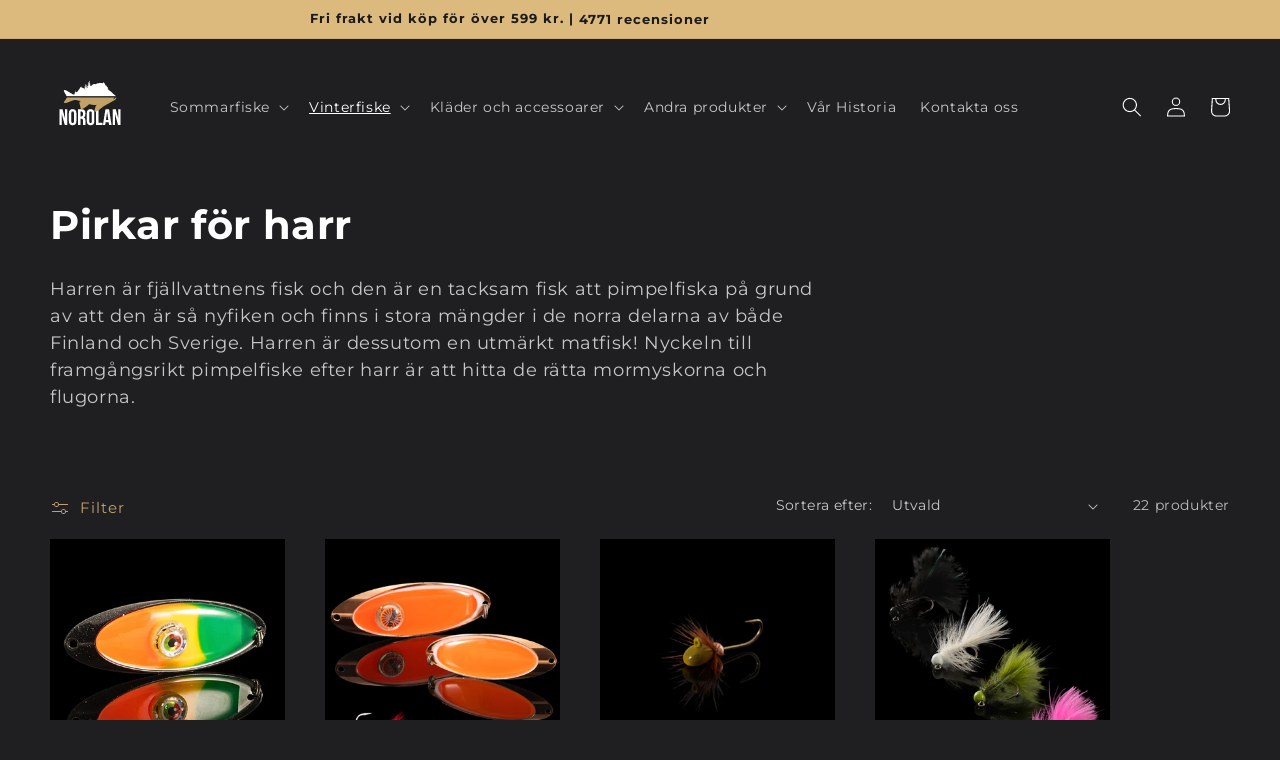

--- FILE ---
content_type: text/html; charset=utf-8
request_url: https://norolan.se/collections/pirkar-for-harr
body_size: 60231
content:
<!doctype html>
<html class="no-js" lang="sv">
  <head>
    <meta charset="utf-8">
    <meta http-equiv="X-UA-Compatible" content="IE=edge">
    <meta name="viewport" content="width=device-width,initial-scale=1">
    <meta name="theme-color" content="">
    <link rel="canonical" href="https://norolan.se/collections/pirkar-for-harr">
    <link rel="preconnect" href="https://cdn.shopify.com" crossorigin><link rel="icon" type="image/png" href="//norolan.se/cdn/shop/files/Virallinen_favicon.png?crop=center&height=32&v=1732460772&width=32"><link rel="preconnect" href="https://fonts.shopifycdn.com" crossorigin><title>
      Pirkar för harr - Norolan.se
</title>

    
      <meta name="description" content="Harren är fjällvattnens fisk och den är en tacksam fisk att pimpelfiska på grund av att den är så nyfiken och finns i stora mängder i de norra delarna av både Finland och Sverige. Harren är dessutom en utmärkt matfisk! Nyckeln till framgångsrikt pimpelfiske efter harr är att hitta de rätta mormyskorna och flugorna.">
    

    

<meta property="og:site_name" content="Norolan.se">
<meta property="og:url" content="https://norolan.se/collections/pirkar-for-harr">
<meta property="og:title" content="Pirkar för harr - Norolan.se">
<meta property="og:type" content="website">
<meta property="og:description" content="Harren är fjällvattnens fisk och den är en tacksam fisk att pimpelfiska på grund av att den är så nyfiken och finns i stora mängder i de norra delarna av både Finland och Sverige. Harren är dessutom en utmärkt matfisk! Nyckeln till framgångsrikt pimpelfiske efter harr är att hitta de rätta mormyskorna och flugorna."><meta property="og:image" content="http://norolan.se/cdn/shop/collections/norolan-pirkar-for-harr.jpg?v=1673197823">
  <meta property="og:image:secure_url" content="https://norolan.se/cdn/shop/collections/norolan-pirkar-for-harr.jpg?v=1673197823">
  <meta property="og:image:width" content="1080">
  <meta property="og:image:height" content="1080"><meta name="twitter:card" content="summary_large_image">
<meta name="twitter:title" content="Pirkar för harr - Norolan.se">
<meta name="twitter:description" content="Harren är fjällvattnens fisk och den är en tacksam fisk att pimpelfiska på grund av att den är så nyfiken och finns i stora mängder i de norra delarna av både Finland och Sverige. Harren är dessutom en utmärkt matfisk! Nyckeln till framgångsrikt pimpelfiske efter harr är att hitta de rätta mormyskorna och flugorna.">


    <script src="//norolan.se/cdn/shop/t/13/assets/constants.js?v=165488195745554878101752761925" defer="defer"></script>
    <script src="//norolan.se/cdn/shop/t/13/assets/pubsub.js?v=2921868252632587581752761925" defer="defer"></script>
    <script src="//norolan.se/cdn/shop/t/13/assets/global.js?v=85297797553816670871752761925" defer="defer"></script>
    <script>window.performance && window.performance.mark && window.performance.mark('shopify.content_for_header.start');</script><meta name="google-site-verification" content="-DhMG8o8Q6BbRopvsuewOp7iYHIjlKE3qeKJ2T7Dsb0">
<meta name="google-site-verification" content="qTZtDpjpiH6V6P5tcEPwvPDRC4EBkiycpxfG7S7YxlE">
<meta id="shopify-digital-wallet" name="shopify-digital-wallet" content="/55652384931/digital_wallets/dialog">
<meta name="shopify-requires-components" content="true" product-ids="10355588202832">
<meta name="shopify-checkout-api-token" content="88eccf55a6707c0dad2cbe7702fbf517">
<link rel="alternate" type="application/atom+xml" title="Feed" href="/collections/pirkar-for-harr.atom" />
<link rel="alternate" type="application/json+oembed" href="https://norolan.se/collections/pirkar-for-harr.oembed">
<script async="async" src="/checkouts/internal/preloads.js?locale=sv-SE"></script>
<link rel="preconnect" href="https://shop.app" crossorigin="anonymous">
<script async="async" src="https://shop.app/checkouts/internal/preloads.js?locale=sv-SE&shop_id=55652384931" crossorigin="anonymous"></script>
<script id="apple-pay-shop-capabilities" type="application/json">{"shopId":55652384931,"countryCode":"FI","currencyCode":"SEK","merchantCapabilities":["supports3DS"],"merchantId":"gid:\/\/shopify\/Shop\/55652384931","merchantName":"Norolan.se","requiredBillingContactFields":["postalAddress","email","phone"],"requiredShippingContactFields":["postalAddress","email","phone"],"shippingType":"shipping","supportedNetworks":["visa","maestro","masterCard","amex"],"total":{"type":"pending","label":"Norolan.se","amount":"1.00"},"shopifyPaymentsEnabled":true,"supportsSubscriptions":true}</script>
<script id="shopify-features" type="application/json">{"accessToken":"88eccf55a6707c0dad2cbe7702fbf517","betas":["rich-media-storefront-analytics"],"domain":"norolan.se","predictiveSearch":true,"shopId":55652384931,"locale":"sv"}</script>
<script>var Shopify = Shopify || {};
Shopify.shop = "norolan-se.myshopify.com";
Shopify.locale = "sv";
Shopify.currency = {"active":"SEK","rate":"1.0"};
Shopify.country = "SE";
Shopify.theme = {"name":"Kesä 2025: SE","id":177047109968,"schema_name":"Ride","schema_version":"8.0.0","theme_store_id":1500,"role":"main"};
Shopify.theme.handle = "null";
Shopify.theme.style = {"id":null,"handle":null};
Shopify.cdnHost = "norolan.se/cdn";
Shopify.routes = Shopify.routes || {};
Shopify.routes.root = "/";</script>
<script type="module">!function(o){(o.Shopify=o.Shopify||{}).modules=!0}(window);</script>
<script>!function(o){function n(){var o=[];function n(){o.push(Array.prototype.slice.apply(arguments))}return n.q=o,n}var t=o.Shopify=o.Shopify||{};t.loadFeatures=n(),t.autoloadFeatures=n()}(window);</script>
<script>
  window.ShopifyPay = window.ShopifyPay || {};
  window.ShopifyPay.apiHost = "shop.app\/pay";
  window.ShopifyPay.redirectState = null;
</script>
<script id="shop-js-analytics" type="application/json">{"pageType":"collection"}</script>
<script defer="defer" async type="module" src="//norolan.se/cdn/shopifycloud/shop-js/modules/v2/client.init-shop-cart-sync_D-iVwhuG.sv.esm.js"></script>
<script defer="defer" async type="module" src="//norolan.se/cdn/shopifycloud/shop-js/modules/v2/chunk.common_D_3wwUAB.esm.js"></script>
<script type="module">
  await import("//norolan.se/cdn/shopifycloud/shop-js/modules/v2/client.init-shop-cart-sync_D-iVwhuG.sv.esm.js");
await import("//norolan.se/cdn/shopifycloud/shop-js/modules/v2/chunk.common_D_3wwUAB.esm.js");

  window.Shopify.SignInWithShop?.initShopCartSync?.({"fedCMEnabled":true,"windoidEnabled":true});

</script>
<script>
  window.Shopify = window.Shopify || {};
  if (!window.Shopify.featureAssets) window.Shopify.featureAssets = {};
  window.Shopify.featureAssets['shop-js'] = {"shop-cart-sync":["modules/v2/client.shop-cart-sync_DALWrA6E.sv.esm.js","modules/v2/chunk.common_D_3wwUAB.esm.js"],"init-fed-cm":["modules/v2/client.init-fed-cm_D3t_tMEy.sv.esm.js","modules/v2/chunk.common_D_3wwUAB.esm.js"],"shop-button":["modules/v2/client.shop-button_QCED2X3l.sv.esm.js","modules/v2/chunk.common_D_3wwUAB.esm.js"],"shop-cash-offers":["modules/v2/client.shop-cash-offers_DKNbSPZ3.sv.esm.js","modules/v2/chunk.common_D_3wwUAB.esm.js","modules/v2/chunk.modal_CPgFYLPw.esm.js"],"init-windoid":["modules/v2/client.init-windoid_CFLo3IYN.sv.esm.js","modules/v2/chunk.common_D_3wwUAB.esm.js"],"shop-toast-manager":["modules/v2/client.shop-toast-manager_VfZ_vjA4.sv.esm.js","modules/v2/chunk.common_D_3wwUAB.esm.js"],"init-shop-email-lookup-coordinator":["modules/v2/client.init-shop-email-lookup-coordinator_CBxPWYLZ.sv.esm.js","modules/v2/chunk.common_D_3wwUAB.esm.js"],"init-shop-cart-sync":["modules/v2/client.init-shop-cart-sync_D-iVwhuG.sv.esm.js","modules/v2/chunk.common_D_3wwUAB.esm.js"],"avatar":["modules/v2/client.avatar_BTnouDA3.sv.esm.js"],"pay-button":["modules/v2/client.pay-button_D55Jxh28.sv.esm.js","modules/v2/chunk.common_D_3wwUAB.esm.js"],"init-customer-accounts":["modules/v2/client.init-customer-accounts_Bnkdjgp8.sv.esm.js","modules/v2/client.shop-login-button_Dc9zwII5.sv.esm.js","modules/v2/chunk.common_D_3wwUAB.esm.js","modules/v2/chunk.modal_CPgFYLPw.esm.js"],"init-shop-for-new-customer-accounts":["modules/v2/client.init-shop-for-new-customer-accounts_B08XtGMd.sv.esm.js","modules/v2/client.shop-login-button_Dc9zwII5.sv.esm.js","modules/v2/chunk.common_D_3wwUAB.esm.js","modules/v2/chunk.modal_CPgFYLPw.esm.js"],"shop-login-button":["modules/v2/client.shop-login-button_Dc9zwII5.sv.esm.js","modules/v2/chunk.common_D_3wwUAB.esm.js","modules/v2/chunk.modal_CPgFYLPw.esm.js"],"init-customer-accounts-sign-up":["modules/v2/client.init-customer-accounts-sign-up_DL5k_lB3.sv.esm.js","modules/v2/client.shop-login-button_Dc9zwII5.sv.esm.js","modules/v2/chunk.common_D_3wwUAB.esm.js","modules/v2/chunk.modal_CPgFYLPw.esm.js"],"shop-follow-button":["modules/v2/client.shop-follow-button_Dro5iXnG.sv.esm.js","modules/v2/chunk.common_D_3wwUAB.esm.js","modules/v2/chunk.modal_CPgFYLPw.esm.js"],"checkout-modal":["modules/v2/client.checkout-modal_BnRfnOVV.sv.esm.js","modules/v2/chunk.common_D_3wwUAB.esm.js","modules/v2/chunk.modal_CPgFYLPw.esm.js"],"lead-capture":["modules/v2/client.lead-capture_viV_D2S_.sv.esm.js","modules/v2/chunk.common_D_3wwUAB.esm.js","modules/v2/chunk.modal_CPgFYLPw.esm.js"],"shop-login":["modules/v2/client.shop-login_CF6qGw2K.sv.esm.js","modules/v2/chunk.common_D_3wwUAB.esm.js","modules/v2/chunk.modal_CPgFYLPw.esm.js"],"payment-terms":["modules/v2/client.payment-terms_DCbzXKfx.sv.esm.js","modules/v2/chunk.common_D_3wwUAB.esm.js","modules/v2/chunk.modal_CPgFYLPw.esm.js"]};
</script>
<script>(function() {
  var isLoaded = false;
  function asyncLoad() {
    if (isLoaded) return;
    isLoaded = true;
    var urls = ["https:\/\/assets.getuploadkit.com\/assets\/uploadkit-client.js?shop=norolan-se.myshopify.com","https:\/\/static.mailerlite.com\/data\/a\/3593\/3593738\/universal_s2a7b6m4s3.js?shop=norolan-se.myshopify.com","https:\/\/cdn.nfcube.com\/instafeed-50f8933f82e1a1ac4c35caa887aaac55.js?shop=norolan-se.myshopify.com","https:\/\/cdn1.profitmetrics.io\/E8814B2FBC52D706\/shopify-bundle.js?shop=norolan-se.myshopify.com"];
    for (var i = 0; i < urls.length; i++) {
      var s = document.createElement('script');
      s.type = 'text/javascript';
      s.async = true;
      s.src = urls[i];
      var x = document.getElementsByTagName('script')[0];
      x.parentNode.insertBefore(s, x);
    }
  };
  if(window.attachEvent) {
    window.attachEvent('onload', asyncLoad);
  } else {
    window.addEventListener('load', asyncLoad, false);
  }
})();</script>
<script id="__st">var __st={"a":55652384931,"offset":7200,"reqid":"2b4571bd-e3f5-48bc-b57d-8631c5b5c451-1768746674","pageurl":"norolan.se\/collections\/pirkar-for-harr","u":"908ca1de6378","p":"collection","rtyp":"collection","rid":293575491747};</script>
<script>window.ShopifyPaypalV4VisibilityTracking = true;</script>
<script id="captcha-bootstrap">!function(){'use strict';const t='contact',e='account',n='new_comment',o=[[t,t],['blogs',n],['comments',n],[t,'customer']],c=[[e,'customer_login'],[e,'guest_login'],[e,'recover_customer_password'],[e,'create_customer']],r=t=>t.map((([t,e])=>`form[action*='/${t}']:not([data-nocaptcha='true']) input[name='form_type'][value='${e}']`)).join(','),a=t=>()=>t?[...document.querySelectorAll(t)].map((t=>t.form)):[];function s(){const t=[...o],e=r(t);return a(e)}const i='password',u='form_key',d=['recaptcha-v3-token','g-recaptcha-response','h-captcha-response',i],f=()=>{try{return window.sessionStorage}catch{return}},m='__shopify_v',_=t=>t.elements[u];function p(t,e,n=!1){try{const o=window.sessionStorage,c=JSON.parse(o.getItem(e)),{data:r}=function(t){const{data:e,action:n}=t;return t[m]||n?{data:e,action:n}:{data:t,action:n}}(c);for(const[e,n]of Object.entries(r))t.elements[e]&&(t.elements[e].value=n);n&&o.removeItem(e)}catch(o){console.error('form repopulation failed',{error:o})}}const l='form_type',E='cptcha';function T(t){t.dataset[E]=!0}const w=window,h=w.document,L='Shopify',v='ce_forms',y='captcha';let A=!1;((t,e)=>{const n=(g='f06e6c50-85a8-45c8-87d0-21a2b65856fe',I='https://cdn.shopify.com/shopifycloud/storefront-forms-hcaptcha/ce_storefront_forms_captcha_hcaptcha.v1.5.2.iife.js',D={infoText:'Skyddas av hCaptcha',privacyText:'Integritet',termsText:'Villkor'},(t,e,n)=>{const o=w[L][v],c=o.bindForm;if(c)return c(t,g,e,D).then(n);var r;o.q.push([[t,g,e,D],n]),r=I,A||(h.body.append(Object.assign(h.createElement('script'),{id:'captcha-provider',async:!0,src:r})),A=!0)});var g,I,D;w[L]=w[L]||{},w[L][v]=w[L][v]||{},w[L][v].q=[],w[L][y]=w[L][y]||{},w[L][y].protect=function(t,e){n(t,void 0,e),T(t)},Object.freeze(w[L][y]),function(t,e,n,w,h,L){const[v,y,A,g]=function(t,e,n){const i=e?o:[],u=t?c:[],d=[...i,...u],f=r(d),m=r(i),_=r(d.filter((([t,e])=>n.includes(e))));return[a(f),a(m),a(_),s()]}(w,h,L),I=t=>{const e=t.target;return e instanceof HTMLFormElement?e:e&&e.form},D=t=>v().includes(t);t.addEventListener('submit',(t=>{const e=I(t);if(!e)return;const n=D(e)&&!e.dataset.hcaptchaBound&&!e.dataset.recaptchaBound,o=_(e),c=g().includes(e)&&(!o||!o.value);(n||c)&&t.preventDefault(),c&&!n&&(function(t){try{if(!f())return;!function(t){const e=f();if(!e)return;const n=_(t);if(!n)return;const o=n.value;o&&e.removeItem(o)}(t);const e=Array.from(Array(32),(()=>Math.random().toString(36)[2])).join('');!function(t,e){_(t)||t.append(Object.assign(document.createElement('input'),{type:'hidden',name:u})),t.elements[u].value=e}(t,e),function(t,e){const n=f();if(!n)return;const o=[...t.querySelectorAll(`input[type='${i}']`)].map((({name:t})=>t)),c=[...d,...o],r={};for(const[a,s]of new FormData(t).entries())c.includes(a)||(r[a]=s);n.setItem(e,JSON.stringify({[m]:1,action:t.action,data:r}))}(t,e)}catch(e){console.error('failed to persist form',e)}}(e),e.submit())}));const S=(t,e)=>{t&&!t.dataset[E]&&(n(t,e.some((e=>e===t))),T(t))};for(const o of['focusin','change'])t.addEventListener(o,(t=>{const e=I(t);D(e)&&S(e,y())}));const B=e.get('form_key'),M=e.get(l),P=B&&M;t.addEventListener('DOMContentLoaded',(()=>{const t=y();if(P)for(const e of t)e.elements[l].value===M&&p(e,B);[...new Set([...A(),...v().filter((t=>'true'===t.dataset.shopifyCaptcha))])].forEach((e=>S(e,t)))}))}(h,new URLSearchParams(w.location.search),n,t,e,['guest_login'])})(!0,!0)}();</script>
<script integrity="sha256-4kQ18oKyAcykRKYeNunJcIwy7WH5gtpwJnB7kiuLZ1E=" data-source-attribution="shopify.loadfeatures" defer="defer" src="//norolan.se/cdn/shopifycloud/storefront/assets/storefront/load_feature-a0a9edcb.js" crossorigin="anonymous"></script>
<script crossorigin="anonymous" defer="defer" src="//norolan.se/cdn/shopifycloud/storefront/assets/shopify_pay/storefront-65b4c6d7.js?v=20250812"></script>
<script data-source-attribution="shopify.dynamic_checkout.dynamic.init">var Shopify=Shopify||{};Shopify.PaymentButton=Shopify.PaymentButton||{isStorefrontPortableWallets:!0,init:function(){window.Shopify.PaymentButton.init=function(){};var t=document.createElement("script");t.src="https://norolan.se/cdn/shopifycloud/portable-wallets/latest/portable-wallets.sv.js",t.type="module",document.head.appendChild(t)}};
</script>
<script data-source-attribution="shopify.dynamic_checkout.buyer_consent">
  function portableWalletsHideBuyerConsent(e){var t=document.getElementById("shopify-buyer-consent"),n=document.getElementById("shopify-subscription-policy-button");t&&n&&(t.classList.add("hidden"),t.setAttribute("aria-hidden","true"),n.removeEventListener("click",e))}function portableWalletsShowBuyerConsent(e){var t=document.getElementById("shopify-buyer-consent"),n=document.getElementById("shopify-subscription-policy-button");t&&n&&(t.classList.remove("hidden"),t.removeAttribute("aria-hidden"),n.addEventListener("click",e))}window.Shopify?.PaymentButton&&(window.Shopify.PaymentButton.hideBuyerConsent=portableWalletsHideBuyerConsent,window.Shopify.PaymentButton.showBuyerConsent=portableWalletsShowBuyerConsent);
</script>
<script data-source-attribution="shopify.dynamic_checkout.cart.bootstrap">document.addEventListener("DOMContentLoaded",(function(){function t(){return document.querySelector("shopify-accelerated-checkout-cart, shopify-accelerated-checkout")}if(t())Shopify.PaymentButton.init();else{new MutationObserver((function(e,n){t()&&(Shopify.PaymentButton.init(),n.disconnect())})).observe(document.body,{childList:!0,subtree:!0})}}));
</script>
<link id="shopify-accelerated-checkout-styles" rel="stylesheet" media="screen" href="https://norolan.se/cdn/shopifycloud/portable-wallets/latest/accelerated-checkout-backwards-compat.css" crossorigin="anonymous">
<style id="shopify-accelerated-checkout-cart">
        #shopify-buyer-consent {
  margin-top: 1em;
  display: inline-block;
  width: 100%;
}

#shopify-buyer-consent.hidden {
  display: none;
}

#shopify-subscription-policy-button {
  background: none;
  border: none;
  padding: 0;
  text-decoration: underline;
  font-size: inherit;
  cursor: pointer;
}

#shopify-subscription-policy-button::before {
  box-shadow: none;
}

      </style>
<script id="sections-script" data-sections="header,footer" defer="defer" src="//norolan.se/cdn/shop/t/13/compiled_assets/scripts.js?v=876"></script>
<script>window.performance && window.performance.mark && window.performance.mark('shopify.content_for_header.end');</script>


    <style data-shopify>
      @font-face {
  font-family: Montserrat;
  font-weight: 400;
  font-style: normal;
  font-display: swap;
  src: url("//norolan.se/cdn/fonts/montserrat/montserrat_n4.81949fa0ac9fd2021e16436151e8eaa539321637.woff2") format("woff2"),
       url("//norolan.se/cdn/fonts/montserrat/montserrat_n4.a6c632ca7b62da89c3594789ba828388aac693fe.woff") format("woff");
}

      @font-face {
  font-family: Montserrat;
  font-weight: 700;
  font-style: normal;
  font-display: swap;
  src: url("//norolan.se/cdn/fonts/montserrat/montserrat_n7.3c434e22befd5c18a6b4afadb1e3d77c128c7939.woff2") format("woff2"),
       url("//norolan.se/cdn/fonts/montserrat/montserrat_n7.5d9fa6e2cae713c8fb539a9876489d86207fe957.woff") format("woff");
}

      @font-face {
  font-family: Montserrat;
  font-weight: 400;
  font-style: italic;
  font-display: swap;
  src: url("//norolan.se/cdn/fonts/montserrat/montserrat_i4.5a4ea298b4789e064f62a29aafc18d41f09ae59b.woff2") format("woff2"),
       url("//norolan.se/cdn/fonts/montserrat/montserrat_i4.072b5869c5e0ed5b9d2021e4c2af132e16681ad2.woff") format("woff");
}

      @font-face {
  font-family: Montserrat;
  font-weight: 700;
  font-style: italic;
  font-display: swap;
  src: url("//norolan.se/cdn/fonts/montserrat/montserrat_i7.a0d4a463df4f146567d871890ffb3c80408e7732.woff2") format("woff2"),
       url("//norolan.se/cdn/fonts/montserrat/montserrat_i7.f6ec9f2a0681acc6f8152c40921d2a4d2e1a2c78.woff") format("woff");
}

      @font-face {
  font-family: Montserrat;
  font-weight: 700;
  font-style: normal;
  font-display: swap;
  src: url("//norolan.se/cdn/fonts/montserrat/montserrat_n7.3c434e22befd5c18a6b4afadb1e3d77c128c7939.woff2") format("woff2"),
       url("//norolan.se/cdn/fonts/montserrat/montserrat_n7.5d9fa6e2cae713c8fb539a9876489d86207fe957.woff") format("woff");
}


      :root {
        --font-body-family: Montserrat, sans-serif;
        --font-body-style: normal;
        --font-body-weight: 400;
        --font-body-weight-bold: 700;

        --font-heading-family: Montserrat, sans-serif;
        --font-heading-style: normal;
        --font-heading-weight: 700;

        --font-body-scale: 1.0;
        --font-heading-scale: 1.0;

        --color-base-text: 255, 255, 255;
        --color-shadow: 255, 255, 255;
        --color-base-background-1: 31, 31, 33;
        --color-base-background-2: 31, 31, 33;
        --color-base-solid-button-labels: 26, 26, 26;
        --color-base-outline-button-labels: 220, 185, 124;
        --color-base-accent-1: 220, 185, 124;
        --color-base-accent-2: 255, 255, 255;
        --payment-terms-background-color: #1f1f21;

        --gradient-base-background-1: #1f1f21;
        --gradient-base-background-2: #1f1f21;
        --gradient-base-accent-1: #dcb97c;
        --gradient-base-accent-2: #ffffff;

        --media-padding: px;
        --media-border-opacity: 0.1;
        --media-border-width: 0px;
        --media-radius: 0px;
        --media-shadow-opacity: 0.0;
        --media-shadow-horizontal-offset: 0px;
        --media-shadow-vertical-offset: 4px;
        --media-shadow-blur-radius: 5px;
        --media-shadow-visible: 0;

        --page-width: 160rem;
        --page-width-margin: 0rem;

        --product-card-image-padding: 0.0rem;
        --product-card-corner-radius: 0.0rem;
        --product-card-text-alignment: left;
        --product-card-border-width: 0.0rem;
        --product-card-border-opacity: 0.1;
        --product-card-shadow-opacity: 0.0;
        --product-card-shadow-visible: 0;
        --product-card-shadow-horizontal-offset: 0.0rem;
        --product-card-shadow-vertical-offset: 0.4rem;
        --product-card-shadow-blur-radius: 0.5rem;

        --collection-card-image-padding: 0.0rem;
        --collection-card-corner-radius: 0.0rem;
        --collection-card-text-alignment: left;
        --collection-card-border-width: 0.0rem;
        --collection-card-border-opacity: 0.1;
        --collection-card-shadow-opacity: 0.0;
        --collection-card-shadow-visible: 0;
        --collection-card-shadow-horizontal-offset: 0.0rem;
        --collection-card-shadow-vertical-offset: 0.4rem;
        --collection-card-shadow-blur-radius: 0.5rem;

        --blog-card-image-padding: 0.0rem;
        --blog-card-corner-radius: 0.0rem;
        --blog-card-text-alignment: left;
        --blog-card-border-width: 0.0rem;
        --blog-card-border-opacity: 0.1;
        --blog-card-shadow-opacity: 0.0;
        --blog-card-shadow-visible: 0;
        --blog-card-shadow-horizontal-offset: 0.0rem;
        --blog-card-shadow-vertical-offset: 0.4rem;
        --blog-card-shadow-blur-radius: 0.5rem;

        --badge-corner-radius: 4.0rem;

        --popup-border-width: 1px;
        --popup-border-opacity: 0.1;
        --popup-corner-radius: 0px;
        --popup-shadow-opacity: 0.0;
        --popup-shadow-horizontal-offset: 0px;
        --popup-shadow-vertical-offset: 4px;
        --popup-shadow-blur-radius: 5px;

        --drawer-border-width: 1px;
        --drawer-border-opacity: 0.1;
        --drawer-shadow-opacity: 0.0;
        --drawer-shadow-horizontal-offset: 0px;
        --drawer-shadow-vertical-offset: 4px;
        --drawer-shadow-blur-radius: 5px;

        --spacing-sections-desktop: 52px;
        --spacing-sections-mobile: 36px;

        --grid-desktop-vertical-spacing: 40px;
        --grid-desktop-horizontal-spacing: 40px;
        --grid-mobile-vertical-spacing: 20px;
        --grid-mobile-horizontal-spacing: 20px;

        --text-boxes-border-opacity: 0.1;
        --text-boxes-border-width: 0px;
        --text-boxes-radius: 0px;
        --text-boxes-shadow-opacity: 0.0;
        --text-boxes-shadow-visible: 0;
        --text-boxes-shadow-horizontal-offset: 0px;
        --text-boxes-shadow-vertical-offset: 4px;
        --text-boxes-shadow-blur-radius: 5px;

        --buttons-radius: 0px;
        --buttons-radius-outset: 0px;
        --buttons-border-width: 1px;
        --buttons-border-opacity: 1.0;
        --buttons-shadow-opacity: 0.0;
        --buttons-shadow-visible: 0;
        --buttons-shadow-horizontal-offset: 0px;
        --buttons-shadow-vertical-offset: 4px;
        --buttons-shadow-blur-radius: 5px;
        --buttons-border-offset: 0px;

        --inputs-radius: 0px;
        --inputs-border-width: 1px;
        --inputs-border-opacity: 0.55;
        --inputs-shadow-opacity: 0.0;
        --inputs-shadow-horizontal-offset: 0px;
        --inputs-margin-offset: 0px;
        --inputs-shadow-vertical-offset: 4px;
        --inputs-shadow-blur-radius: 5px;
        --inputs-radius-outset: 0px;

        --variant-pills-radius: 40px;
        --variant-pills-border-width: 1px;
        --variant-pills-border-opacity: 0.55;
        --variant-pills-shadow-opacity: 0.0;
        --variant-pills-shadow-horizontal-offset: 0px;
        --variant-pills-shadow-vertical-offset: 4px;
        --variant-pills-shadow-blur-radius: 5px;
      }

      *,
      *::before,
      *::after {
        box-sizing: inherit;
      }

      html {
        box-sizing: border-box;
        font-size: calc(var(--font-body-scale) * 62.5%);
        height: 100%;
      }

      body {
        display: grid;
        grid-template-rows: auto auto 1fr auto;
        grid-template-columns: 100%;
        min-height: 100%;
        margin: 0;
        font-size: 1.5rem;
        letter-spacing: 0.06rem;
        line-height: calc(1 + 0.8 / var(--font-body-scale));
        font-family: var(--font-body-family);
        font-style: var(--font-body-style);
        font-weight: var(--font-body-weight);
      }

      @media screen and (min-width: 750px) {
        body {
          font-size: 1.6rem;
        }
      }
    </style>

    <link href="//norolan.se/cdn/shop/t/13/assets/base.css?v=106538052210596294591754902583" rel="stylesheet" type="text/css" media="all" />
<link rel="preload" as="font" href="//norolan.se/cdn/fonts/montserrat/montserrat_n4.81949fa0ac9fd2021e16436151e8eaa539321637.woff2" type="font/woff2" crossorigin><link rel="preload" as="font" href="//norolan.se/cdn/fonts/montserrat/montserrat_n7.3c434e22befd5c18a6b4afadb1e3d77c128c7939.woff2" type="font/woff2" crossorigin><link rel="stylesheet" href="//norolan.se/cdn/shop/t/13/assets/component-predictive-search.css?v=85913294783299393391752761925" media="print" onload="this.media='all'"><script>document.documentElement.className = document.documentElement.className.replace('no-js', 'js');
    if (Shopify.designMode) {
      document.documentElement.classList.add('shopify-design-mode');
    }
    </script>
  
<!-- Start of Judge.me Core -->
<link rel="dns-prefetch" href="https://cdn.judge.me/">
<script data-cfasync='false' class='jdgm-settings-script'>window.jdgmSettings={"pagination":5,"disable_web_reviews":false,"badge_no_review_text":"Inga recensioner","badge_n_reviews_text":"{{ n }} recension/recensioner","badge_star_color":"#FFFFFF","hide_badge_preview_if_no_reviews":true,"badge_hide_text":false,"enforce_center_preview_badge":false,"widget_title":"Kundrecensioner","widget_open_form_text":"Skriv en recension","widget_close_form_text":"Avbryt recension","widget_refresh_page_text":"Uppdatera sidan","widget_summary_text":"Baserat på {{ number_of_reviews }} recension/recensioner","widget_no_review_text":"Var först med att skriva en recension","widget_name_field_text":"Visningsnamn","widget_verified_name_field_text":"Verifierat namn (offentligt)","widget_name_placeholder_text":"Visningsnamn","widget_required_field_error_text":"Detta fält är obligatoriskt.","widget_email_field_text":"E-postadress","widget_verified_email_field_text":"Verifierad e-post (privat, kan inte redigeras)","widget_email_placeholder_text":"Din e-postadress","widget_email_field_error_text":"Ange en giltig e-postadress.","widget_rating_field_text":"Betyg","widget_review_title_field_text":"Rubrik","widget_review_title_placeholder_text":"Ge din recension en rubrik","widget_review_body_field_text":"Recensionsinnehåll","widget_review_body_placeholder_text":"Börja skriva här...","widget_pictures_field_text":"Bild/Video (valfritt)","widget_submit_review_text":"Skicka recension","widget_submit_verified_review_text":"Skicka verifierad recension","widget_submit_success_msg_with_auto_publish":"Tack! Uppdatera sidan om några ögonblick för att se din recension. Du kan ta bort eller redigera din recension genom att logga in på \u003ca href='https://judge.me/login' target='_blank' rel='nofollow noopener'\u003eJudge.me\u003c/a\u003e","widget_submit_success_msg_no_auto_publish":"Tack! Din recension kommer att publiceras så snart den har godkänts av butiksadministratören. Du kan ta bort eller redigera din recension genom att logga in på \u003ca href='https://judge.me/login' target='_blank' rel='nofollow noopener'\u003eJudge.me\u003c/a\u003e","widget_show_default_reviews_out_of_total_text":"Visar {{ n_reviews_shown }} av {{ n_reviews }} recensioner.","widget_show_all_link_text":"Visa alla","widget_show_less_link_text":"Visa färre","widget_author_said_text":"{{ reviewer_name }} sade:","widget_days_text":"{{ n }} dag/dagar sedan","widget_weeks_text":"{{ n }} vecka/veckor sedan","widget_months_text":"{{ n }} månad/månader sedan","widget_years_text":"{{ n }} år sedan","widget_yesterday_text":"Igår","widget_today_text":"Idag","widget_replied_text":"\u003e\u003e {{ shop_name }} svarade:","widget_read_more_text":"Läs mer","widget_reviewer_name_as_initial":"last_initial","widget_rating_filter_color":"","widget_rating_filter_see_all_text":"Se alla recensioner","widget_sorting_most_recent_text":"Senaste","widget_sorting_highest_rating_text":"Högsta betyg","widget_sorting_lowest_rating_text":"Lägsta betyg","widget_sorting_with_pictures_text":"Bara bilder","widget_sorting_most_helpful_text":"Mest hjälpsamma","widget_open_question_form_text":"Ställ en fråga","widget_reviews_subtab_text":"Recensioner","widget_questions_subtab_text":"Frågor","widget_question_label_text":"Fråga","widget_answer_label_text":"Svar","widget_question_placeholder_text":"Skriv din fråga här","widget_submit_question_text":"Skicka fråga","widget_question_submit_success_text":"Tack för din fråga! Vi meddelar dig när den blir besvarad.","widget_star_color":"#FFFFFF","verified_badge_text":"Verifierad","verified_badge_bg_color":"","verified_badge_text_color":"","verified_badge_placement":"left-of-reviewer-name","widget_review_max_height":"","widget_hide_border":false,"widget_social_share":false,"widget_thumb":false,"widget_review_location_show":false,"widget_location_format":"country_iso_code","all_reviews_include_out_of_store_products":true,"all_reviews_out_of_store_text":"(utanför butiken)","all_reviews_pagination":100,"all_reviews_product_name_prefix_text":"om","enable_review_pictures":false,"enable_question_anwser":false,"widget_theme":"","review_date_format":"dd/mm/yyyy","default_sort_method":"highest-rating","widget_product_reviews_subtab_text":"Produktrecensioner","widget_shop_reviews_subtab_text":"Butiksrecensioner","widget_other_products_reviews_text":"Recensioner för andra produkter","widget_store_reviews_subtab_text":"Butiksrecensioner","widget_no_store_reviews_text":"Denna butik har ännu inte fått några recensioner","widget_web_restriction_product_reviews_text":"Denna produkt har ännu inte fått några recensioner","widget_no_items_text":"Inga element hittades","widget_show_more_text":"Visa mer","widget_write_a_store_review_text":"Skriv en butiksrecension","widget_other_languages_heading":"Recensioner på andra språk","widget_translate_review_text":"Översätt recension till {{ language }}","widget_translating_review_text":"Översätter...","widget_show_original_translation_text":"Visa original ({{ language }})","widget_translate_review_failed_text":"Recensionen kunde inte översättas.","widget_translate_review_retry_text":"Försök igen","widget_translate_review_try_again_later_text":"Försök igen senare","show_product_url_for_grouped_product":false,"widget_sorting_pictures_first_text":"Bilder först","show_pictures_on_all_rev_page_mobile":false,"show_pictures_on_all_rev_page_desktop":false,"floating_tab_hide_mobile_install_preference":false,"floating_tab_button_name":"★ Recensioner","floating_tab_title":"Låt kunderna tala för oss","floating_tab_button_color":"","floating_tab_button_background_color":"","floating_tab_url":"","floating_tab_url_enabled":true,"floating_tab_tab_style":"text","all_reviews_text_badge_text":"{{ shop.metafields.judgeme.all_reviews_count }} recensioner","all_reviews_text_badge_text_branded_style":"{{ shop.metafields.judgeme.all_reviews_rating | round: 1 }} av 5 stjärnor baserat på {{ shop.metafields.judgeme.all_reviews_count }} recensioner","is_all_reviews_text_badge_a_link":true,"show_stars_for_all_reviews_text_badge":true,"all_reviews_text_badge_url":"","all_reviews_text_style":"text","all_reviews_text_color_style":"judgeme_brand_color","all_reviews_text_color":"#108474","all_reviews_text_show_jm_brand":true,"featured_carousel_show_header":true,"featured_carousel_title":"Låt kunderna tala för oss","testimonials_carousel_title":"Kunderna säger oss","videos_carousel_title":"Verkliga kundberättelser","cards_carousel_title":"Kunderna säger oss","featured_carousel_count_text":"från {{ n }} recensioner","featured_carousel_add_link_to_all_reviews_page":true,"featured_carousel_url":"","featured_carousel_show_images":true,"featured_carousel_autoslide_interval":5,"featured_carousel_arrows_on_the_sides":false,"featured_carousel_height":300,"featured_carousel_width":90,"featured_carousel_image_size":0,"featured_carousel_image_height":250,"featured_carousel_arrow_color":"#eeeeee","verified_count_badge_style":"vintage","verified_count_badge_orientation":"horizontal","verified_count_badge_color_style":"judgeme_brand_color","verified_count_badge_color":"#108474","is_verified_count_badge_a_link":false,"verified_count_badge_url":"","verified_count_badge_show_jm_brand":true,"widget_rating_preset_default":5,"widget_first_sub_tab":"product-reviews","widget_show_histogram":true,"widget_histogram_use_custom_color":false,"widget_pagination_use_custom_color":false,"widget_star_use_custom_color":false,"widget_verified_badge_use_custom_color":false,"widget_write_review_use_custom_color":false,"picture_reminder_submit_button":"Upload Pictures","enable_review_videos":false,"mute_video_by_default":false,"widget_sorting_videos_first_text":"Videor först","widget_review_pending_text":"Pågående","featured_carousel_items_for_large_screen":3,"social_share_options_order":"Facebook,Twitter","remove_microdata_snippet":true,"disable_json_ld":false,"enable_json_ld_products":false,"preview_badge_show_question_text":false,"preview_badge_no_question_text":"Inga frågor","preview_badge_n_question_text":"{{ number_of_questions }} fråga/frågor","qa_badge_show_icon":false,"qa_badge_position":"same-row","remove_judgeme_branding":true,"widget_add_search_bar":false,"widget_search_bar_placeholder":"Söka","widget_sorting_verified_only_text":"Endast verifierade","featured_carousel_theme":"focused","featured_carousel_show_rating":true,"featured_carousel_show_title":true,"featured_carousel_show_body":true,"featured_carousel_show_date":false,"featured_carousel_show_reviewer":true,"featured_carousel_show_product":false,"featured_carousel_header_background_color":"#c1a166","featured_carousel_header_text_color":"#ffffff","featured_carousel_name_product_separator":"reviewed","featured_carousel_full_star_background":"#108474","featured_carousel_empty_star_background":"#dadada","featured_carousel_vertical_theme_background":"#f9fafb","featured_carousel_verified_badge_enable":false,"featured_carousel_verified_badge_color":"#108474","featured_carousel_border_style":"round","featured_carousel_review_line_length_limit":3,"featured_carousel_more_reviews_button_text":"Läs fler recensioner","featured_carousel_view_product_button_text":"Visa produkt","all_reviews_page_load_reviews_on":"scroll","all_reviews_page_load_more_text":"Ladda fler recensioner","disable_fb_tab_reviews":false,"enable_ajax_cdn_cache":false,"widget_public_name_text":"visas offentligt som","default_reviewer_name":"John Smith","default_reviewer_name_has_non_latin":true,"widget_reviewer_anonymous":"Anonym","medals_widget_title":"Judge.me Recensionsmedaljer","medals_widget_background_color":"#f9fafb","medals_widget_position":"footer_all_pages","medals_widget_border_color":"#f9fafb","medals_widget_verified_text_position":"left","medals_widget_use_monochromatic_version":false,"medals_widget_elements_color":"#108474","show_reviewer_avatar":true,"widget_invalid_yt_video_url_error_text":"Inte en YouTube-video-URL","widget_max_length_field_error_text":"Ange inte mer än {0} tecken.","widget_show_country_flag":true,"widget_show_collected_via_shop_app":true,"widget_verified_by_shop_badge_style":"light","widget_verified_by_shop_text":"Verifierad av butiken","widget_show_photo_gallery":false,"widget_load_with_code_splitting":true,"widget_ugc_install_preference":false,"widget_ugc_title":"Gjord av oss, delad av dig","widget_ugc_subtitle":"Tagga oss för att se din bild visad på vår sida","widget_ugc_arrows_color":"#ffffff","widget_ugc_primary_button_text":"Köp nu","widget_ugc_primary_button_background_color":"#108474","widget_ugc_primary_button_text_color":"#ffffff","widget_ugc_primary_button_border_width":"0","widget_ugc_primary_button_border_style":"none","widget_ugc_primary_button_border_color":"#108474","widget_ugc_primary_button_border_radius":"25","widget_ugc_secondary_button_text":"Ladda mer","widget_ugc_secondary_button_background_color":"#ffffff","widget_ugc_secondary_button_text_color":"#108474","widget_ugc_secondary_button_border_width":"2","widget_ugc_secondary_button_border_style":"solid","widget_ugc_secondary_button_border_color":"#108474","widget_ugc_secondary_button_border_radius":"25","widget_ugc_reviews_button_text":"Visa recensioner","widget_ugc_reviews_button_background_color":"#ffffff","widget_ugc_reviews_button_text_color":"#108474","widget_ugc_reviews_button_border_width":"2","widget_ugc_reviews_button_border_style":"solid","widget_ugc_reviews_button_border_color":"#108474","widget_ugc_reviews_button_border_radius":"25","widget_ugc_reviews_button_link_to":"judgeme-reviews-page","widget_ugc_show_post_date":true,"widget_ugc_max_width":"800","widget_rating_metafield_value_type":true,"widget_primary_color":"#C2A166","widget_enable_secondary_color":false,"widget_secondary_color":"#edf5f5","widget_summary_average_rating_text":"{{ average_rating }} av 5","widget_media_grid_title":"Kundfoton och videor","widget_media_grid_see_more_text":"Se mer","widget_round_style":false,"widget_show_product_medals":true,"widget_verified_by_judgeme_text":"Verifierad av Judge.me","widget_show_store_medals":true,"widget_verified_by_judgeme_text_in_store_medals":"Verifierad av Judge.me","widget_media_field_exceed_quantity_message":"Tyvärr kan vi bara acceptera {{ max_media }} för en recension.","widget_media_field_exceed_limit_message":"{{ file_name }} är för stor, välj en {{ media_type }} mindre än {{ size_limit }}MB.","widget_review_submitted_text":"Recension inskickad!","widget_question_submitted_text":"Fråga inskickad!","widget_close_form_text_question":"Avbryt","widget_write_your_answer_here_text":"Skriv ditt svar här","widget_enabled_branded_link":true,"widget_show_collected_by_judgeme":true,"widget_reviewer_name_color":"","widget_write_review_text_color":"","widget_write_review_bg_color":"","widget_collected_by_judgeme_text":"insamlad av Judge.me","widget_pagination_type":"load_more","widget_load_more_text":"Ladda mer","widget_load_more_color":"#108474","widget_full_review_text":"Fullständig recension","widget_read_more_reviews_text":"Läs fler recensioner","widget_read_questions_text":"Läs frågor","widget_questions_and_answers_text":"Frågor och svar","widget_verified_by_text":"Verifierad av","widget_verified_text":"Verifierad","widget_number_of_reviews_text":"{{ number_of_reviews }} recensioner","widget_back_button_text":"Tillbaka","widget_next_button_text":"Nästa","widget_custom_forms_filter_button":"Filter","custom_forms_style":"vertical","widget_show_review_information":false,"how_reviews_are_collected":"Hur samlas recensioner in?","widget_show_review_keywords":false,"widget_gdpr_statement":"Hur vi använder dina uppgifter: Vi kontaktar dig endast angående den recension du lämnat, och endast om det är nödvändigt. Genom att skicka in din recension godkänner du Judge.me's \u003ca href='https://judge.me/terms' target='_blank' rel='nofollow noopener'\u003evillkor\u003c/a\u003e, \u003ca href='https://judge.me/privacy' target='_blank' rel='nofollow noopener'\u003eintegritetspolicy\u003c/a\u003e och \u003ca href='https://judge.me/content-policy' target='_blank' rel='nofollow noopener'\u003einnehållspolicy\u003c/a\u003e.","widget_multilingual_sorting_enabled":false,"widget_translate_review_content_enabled":true,"widget_translate_review_content_method":"manual","popup_widget_review_selection":"automatically_with_pictures","popup_widget_round_border_style":true,"popup_widget_show_title":true,"popup_widget_show_body":true,"popup_widget_show_reviewer":false,"popup_widget_show_product":true,"popup_widget_show_pictures":true,"popup_widget_use_review_picture":true,"popup_widget_show_on_home_page":true,"popup_widget_show_on_product_page":true,"popup_widget_show_on_collection_page":true,"popup_widget_show_on_cart_page":true,"popup_widget_position":"bottom_left","popup_widget_first_review_delay":5,"popup_widget_duration":5,"popup_widget_interval":5,"popup_widget_review_count":5,"popup_widget_hide_on_mobile":true,"review_snippet_widget_round_border_style":true,"review_snippet_widget_card_color":"#C2A166","review_snippet_widget_slider_arrows_background_color":"#FFFFFF","review_snippet_widget_slider_arrows_color":"#000000","review_snippet_widget_star_color":"#108474","show_product_variant":false,"all_reviews_product_variant_label_text":"Variant: ","widget_show_verified_branding":false,"widget_ai_summary_title":"Kunder säger","widget_ai_summary_disclaimer":"AI-driven recensionssammanfattning baserad på senaste kundrecensioner","widget_show_ai_summary":false,"widget_show_ai_summary_bg":false,"widget_show_review_title_input":true,"redirect_reviewers_invited_via_email":"review_widget","request_store_review_after_product_review":false,"request_review_other_products_in_order":false,"review_form_color_scheme":"default","review_form_corner_style":"square","review_form_star_color":{},"review_form_text_color":"#333333","review_form_background_color":"#ffffff","review_form_field_background_color":"#fafafa","review_form_button_color":{},"review_form_button_text_color":"#ffffff","review_form_modal_overlay_color":"#000000","review_content_screen_title_text":"Hur skulle du betygsätta denna produkt?","review_content_introduction_text":"Vi skulle uppskatta om du vill dela med dig lite om din upplevelse.","store_review_form_title_text":"Hur skulle du betygsätta denna butik?","store_review_form_introduction_text":"Vi skulle uppskatta om du vill dela med dig lite om din upplevelse.","show_review_guidance_text":true,"one_star_review_guidance_text":"Dålig","five_star_review_guidance_text":"Bra","customer_information_screen_title_text":"Om dig","customer_information_introduction_text":"Berätta gärna mer om dig.","custom_questions_screen_title_text":"Din upplevelse mer i detalj","custom_questions_introduction_text":"Här är några frågor som hjälper oss att förstå mer om din upplevelse.","review_submitted_screen_title_text":"Tack för din recension!","review_submitted_screen_thank_you_text":"Vi behandlar den och den kommer att visas i butiken snart.","review_submitted_screen_email_verification_text":"Vänligen bekräfta din e-post genom att klicka på länken vi just skickade dig. Detta hjälper oss att hålla recensionerna autentiska.","review_submitted_request_store_review_text":"Vill du dela din shoppingupplevelse med oss?","review_submitted_review_other_products_text":"Vill du recensera dessa produkter?","store_review_screen_title_text":"Vill du dela din upplevelse av shopping med oss?","store_review_introduction_text":"Vi uppskattar din feedback och använder den för att förbättra. Vänligen dela med dig om du har några tankar eller förslag.","reviewer_media_screen_title_picture_text":"Dela en bild","reviewer_media_introduction_picture_text":"Ladda upp en bild för att stödja din recension.","reviewer_media_screen_title_video_text":"Dela en video","reviewer_media_introduction_video_text":"Ladda upp en video för att stödja din recension.","reviewer_media_screen_title_picture_or_video_text":"Dela en bild eller video","reviewer_media_introduction_picture_or_video_text":"Ladda upp en bild eller video för att stödja din recension.","reviewer_media_youtube_url_text":"Klistra in din Youtube-URL här","advanced_settings_next_step_button_text":"Nästa","advanced_settings_close_review_button_text":"Stäng","modal_write_review_flow":false,"write_review_flow_required_text":"Obligatoriskt","write_review_flow_privacy_message_text":"Vi respekterar din integritet.","write_review_flow_anonymous_text":"Anonym recension","write_review_flow_visibility_text":"Detta kommer inte att vara synligt för andra kunder.","write_review_flow_multiple_selection_help_text":"Välj så många du vill","write_review_flow_single_selection_help_text":"Välj ett alternativ","write_review_flow_required_field_error_text":"Detta fält är obligatoriskt","write_review_flow_invalid_email_error_text":"Vänligen ange en giltig e-postadress","write_review_flow_max_length_error_text":"Max. {{ max_length }} tecken.","write_review_flow_media_upload_text":"\u003cb\u003eKlicka för att ladda upp\u003c/b\u003e eller dra och släpp","write_review_flow_gdpr_statement":"Vi kontaktar dig endast om din recension om det är nödvändigt. Genom att skicka in din recension godkänner du våra \u003ca href='https://judge.me/terms' target='_blank' rel='nofollow noopener'\u003evillkor\u003c/a\u003e och \u003ca href='https://judge.me/privacy' target='_blank' rel='nofollow noopener'\u003eintegritetspolicy\u003c/a\u003e.","rating_only_reviews_enabled":false,"show_negative_reviews_help_screen":false,"new_review_flow_help_screen_rating_threshold":3,"negative_review_resolution_screen_title_text":"Berätta mer för oss","negative_review_resolution_text":"Din upplevelse är viktig för oss. Om det fanns problem med ditt köp, finns vi här för att hjälpa. Tveka inte att kontakta oss, vi skulle älska att få möjligheten att rätta till saker.","negative_review_resolution_button_text":"Kontakta oss","negative_review_resolution_proceed_with_review_text":"Lämna en recension","negative_review_resolution_subject":"Problem med köp från {{ shop_name }}.{{ order_name }}","preview_badge_collection_page_install_status":false,"widget_review_custom_css":"","preview_badge_custom_css":"","preview_badge_stars_count":"5-stars","featured_carousel_custom_css":"","floating_tab_custom_css":"","all_reviews_widget_custom_css":"","medals_widget_custom_css":"","verified_badge_custom_css":"","all_reviews_text_custom_css":"","transparency_badges_collected_via_store_invite":false,"transparency_badges_from_another_provider":false,"transparency_badges_collected_from_store_visitor":false,"transparency_badges_collected_by_verified_review_provider":false,"transparency_badges_earned_reward":false,"transparency_badges_collected_via_store_invite_text":"Recensioner samlade via butiksinvitation","transparency_badges_from_another_provider_text":"Recensioner samlade från en annan provider","transparency_badges_collected_from_store_visitor_text":"Recensioner samlade från en butiksbesökare","transparency_badges_written_in_google_text":"Recension skriven i Google","transparency_badges_written_in_etsy_text":"Recension skriven i Etsy","transparency_badges_written_in_shop_app_text":"Recension skriven i Shop App","transparency_badges_earned_reward_text":"Recensionen har fått en belöning för en framtida beställning","product_review_widget_per_page":10,"widget_store_review_label_text":"Butiksrecension","checkout_comment_extension_title_on_product_page":"Customer Comments","checkout_comment_extension_num_latest_comment_show":5,"checkout_comment_extension_format":"name_and_timestamp","checkout_comment_customer_name":"last_initial","checkout_comment_comment_notification":true,"preview_badge_collection_page_install_preference":true,"preview_badge_home_page_install_preference":true,"preview_badge_product_page_install_preference":true,"review_widget_install_preference":"","review_carousel_install_preference":false,"floating_reviews_tab_install_preference":"none","verified_reviews_count_badge_install_preference":false,"all_reviews_text_install_preference":true,"review_widget_best_location":true,"judgeme_medals_install_preference":false,"review_widget_revamp_enabled":false,"review_widget_qna_enabled":false,"review_widget_header_theme":"minimal","review_widget_widget_title_enabled":true,"review_widget_header_text_size":"medium","review_widget_header_text_weight":"regular","review_widget_average_rating_style":"compact","review_widget_bar_chart_enabled":true,"review_widget_bar_chart_type":"numbers","review_widget_bar_chart_style":"standard","review_widget_expanded_media_gallery_enabled":false,"review_widget_reviews_section_theme":"standard","review_widget_image_style":"thumbnails","review_widget_review_image_ratio":"square","review_widget_stars_size":"medium","review_widget_verified_badge":"standard_text","review_widget_review_title_text_size":"medium","review_widget_review_text_size":"medium","review_widget_review_text_length":"medium","review_widget_number_of_columns_desktop":3,"review_widget_carousel_transition_speed":5,"review_widget_custom_questions_answers_display":"always","review_widget_button_text_color":"#FFFFFF","review_widget_text_color":"#000000","review_widget_lighter_text_color":"#7B7B7B","review_widget_corner_styling":"soft","review_widget_review_word_singular":"recension","review_widget_review_word_plural":"recensioner","review_widget_voting_label":"Användbar?","review_widget_shop_reply_label":"Svar från {{ shop_name }}:","review_widget_filters_title":"Filter","qna_widget_question_word_singular":"Fråga","qna_widget_question_word_plural":"Frågor","qna_widget_answer_reply_label":"Svar från {{ answerer_name }}:","qna_content_screen_title_text":"Fråga om denna produkt","qna_widget_question_required_field_error_text":"Vänligen ange din fråga.","qna_widget_flow_gdpr_statement":"Vi kommer endast att kontakta dig om din fråga om det är nödvändigt. Genom att skicka in din fråga godkänner du våra \u003ca href='https://judge.me/terms' target='_blank' rel='nofollow noopener'\u003evillkor\u003c/a\u003e och \u003ca href='https://judge.me/privacy' target='_blank' rel='nofollow noopener'\u003eintegritetspolicy\u003c/a\u003e.","qna_widget_question_submitted_text":"Tack för din fråga!","qna_widget_close_form_text_question":"Stäng","qna_widget_question_submit_success_text":"Vi kommer informera dig via e-post när vi svarar på din fråga.","all_reviews_widget_v2025_enabled":false,"all_reviews_widget_v2025_header_theme":"default","all_reviews_widget_v2025_widget_title_enabled":true,"all_reviews_widget_v2025_header_text_size":"medium","all_reviews_widget_v2025_header_text_weight":"regular","all_reviews_widget_v2025_average_rating_style":"compact","all_reviews_widget_v2025_bar_chart_enabled":true,"all_reviews_widget_v2025_bar_chart_type":"numbers","all_reviews_widget_v2025_bar_chart_style":"standard","all_reviews_widget_v2025_expanded_media_gallery_enabled":false,"all_reviews_widget_v2025_show_store_medals":true,"all_reviews_widget_v2025_show_photo_gallery":true,"all_reviews_widget_v2025_show_review_keywords":false,"all_reviews_widget_v2025_show_ai_summary":false,"all_reviews_widget_v2025_show_ai_summary_bg":false,"all_reviews_widget_v2025_add_search_bar":false,"all_reviews_widget_v2025_default_sort_method":"most-recent","all_reviews_widget_v2025_reviews_per_page":10,"all_reviews_widget_v2025_reviews_section_theme":"default","all_reviews_widget_v2025_image_style":"thumbnails","all_reviews_widget_v2025_review_image_ratio":"square","all_reviews_widget_v2025_stars_size":"medium","all_reviews_widget_v2025_verified_badge":"bold_badge","all_reviews_widget_v2025_review_title_text_size":"medium","all_reviews_widget_v2025_review_text_size":"medium","all_reviews_widget_v2025_review_text_length":"medium","all_reviews_widget_v2025_number_of_columns_desktop":3,"all_reviews_widget_v2025_carousel_transition_speed":5,"all_reviews_widget_v2025_custom_questions_answers_display":"always","all_reviews_widget_v2025_show_product_variant":false,"all_reviews_widget_v2025_show_reviewer_avatar":true,"all_reviews_widget_v2025_reviewer_name_as_initial":"","all_reviews_widget_v2025_review_location_show":false,"all_reviews_widget_v2025_location_format":"","all_reviews_widget_v2025_show_country_flag":false,"all_reviews_widget_v2025_verified_by_shop_badge_style":"light","all_reviews_widget_v2025_social_share":false,"all_reviews_widget_v2025_social_share_options_order":"Facebook,Twitter,LinkedIn,Pinterest","all_reviews_widget_v2025_pagination_type":"standard","all_reviews_widget_v2025_button_text_color":"#FFFFFF","all_reviews_widget_v2025_text_color":"#000000","all_reviews_widget_v2025_lighter_text_color":"#7B7B7B","all_reviews_widget_v2025_corner_styling":"soft","all_reviews_widget_v2025_title":"Kundrecensioner","all_reviews_widget_v2025_ai_summary_title":"Kunder säger om denna butik","all_reviews_widget_v2025_no_review_text":"Bli den första att skriva en recension","platform":"shopify","branding_url":"https://app.judge.me/reviews/stores/norolan.se","branding_text":"Drivs av Judge.me","locale":"en","reply_name":"Norolan.se","widget_version":"3.0","footer":true,"autopublish":true,"review_dates":true,"enable_custom_form":false,"shop_use_review_site":true,"shop_locale":"sv","enable_multi_locales_translations":true,"show_review_title_input":true,"review_verification_email_status":"always","can_be_branded":true,"reply_name_text":"Norolan.se"};</script> <style class='jdgm-settings-style'>﻿.jdgm-xx{left:0}:root{--jdgm-primary-color: #C2A166;--jdgm-secondary-color: rgba(194,161,102,0.1);--jdgm-star-color: #fff;--jdgm-write-review-text-color: white;--jdgm-write-review-bg-color: #C2A166;--jdgm-paginate-color: #C2A166;--jdgm-border-radius: 0;--jdgm-reviewer-name-color: #C2A166}.jdgm-histogram__bar-content{background-color:#C2A166}.jdgm-rev[data-verified-buyer=true] .jdgm-rev__icon.jdgm-rev__icon:after,.jdgm-rev__buyer-badge.jdgm-rev__buyer-badge{color:white;background-color:#C2A166}.jdgm-review-widget--small .jdgm-gallery.jdgm-gallery .jdgm-gallery__thumbnail-link:nth-child(8) .jdgm-gallery__thumbnail-wrapper.jdgm-gallery__thumbnail-wrapper:before{content:"Se mer"}@media only screen and (min-width: 768px){.jdgm-gallery.jdgm-gallery .jdgm-gallery__thumbnail-link:nth-child(8) .jdgm-gallery__thumbnail-wrapper.jdgm-gallery__thumbnail-wrapper:before{content:"Se mer"}}.jdgm-preview-badge .jdgm-star.jdgm-star{color:#FFFFFF}.jdgm-prev-badge[data-average-rating='0.00']{display:none !important}.jdgm-author-fullname{display:none !important}.jdgm-author-all-initials{display:none !important}.jdgm-rev-widg__title{visibility:hidden}.jdgm-rev-widg__summary-text{visibility:hidden}.jdgm-prev-badge__text{visibility:hidden}.jdgm-rev__prod-link-prefix:before{content:'om'}.jdgm-rev__variant-label:before{content:'Variant: '}.jdgm-rev__out-of-store-text:before{content:'(utanför butiken)'}@media only screen and (min-width: 768px){.jdgm-rev__pics .jdgm-rev_all-rev-page-picture-separator,.jdgm-rev__pics .jdgm-rev__product-picture{display:none}}@media only screen and (max-width: 768px){.jdgm-rev__pics .jdgm-rev_all-rev-page-picture-separator,.jdgm-rev__pics .jdgm-rev__product-picture{display:none}}.jdgm-verified-count-badget[data-from-snippet="true"]{display:none !important}.jdgm-carousel-wrapper[data-from-snippet="true"]{display:none !important}.jdgm-medals-section[data-from-snippet="true"]{display:none !important}.jdgm-ugc-media-wrapper[data-from-snippet="true"]{display:none !important}.jdgm-rev__transparency-badge[data-badge-type="review_collected_via_store_invitation"]{display:none !important}.jdgm-rev__transparency-badge[data-badge-type="review_collected_from_another_provider"]{display:none !important}.jdgm-rev__transparency-badge[data-badge-type="review_collected_from_store_visitor"]{display:none !important}.jdgm-rev__transparency-badge[data-badge-type="review_written_in_etsy"]{display:none !important}.jdgm-rev__transparency-badge[data-badge-type="review_written_in_google_business"]{display:none !important}.jdgm-rev__transparency-badge[data-badge-type="review_written_in_shop_app"]{display:none !important}.jdgm-rev__transparency-badge[data-badge-type="review_earned_for_future_purchase"]{display:none !important}.jdgm-review-snippet-widget .jdgm-rev-snippet-widget__cards-container .jdgm-rev-snippet-card{border-radius:8px;background:#C2A166}.jdgm-review-snippet-widget .jdgm-rev-snippet-widget__cards-container .jdgm-rev-snippet-card__rev-rating .jdgm-star{color:#108474}.jdgm-review-snippet-widget .jdgm-rev-snippet-widget__prev-btn,.jdgm-review-snippet-widget .jdgm-rev-snippet-widget__next-btn{border-radius:50%;background:#fff}.jdgm-review-snippet-widget .jdgm-rev-snippet-widget__prev-btn>svg,.jdgm-review-snippet-widget .jdgm-rev-snippet-widget__next-btn>svg{fill:#000}.jdgm-full-rev-modal.rev-snippet-widget .jm-mfp-container .jm-mfp-content,.jdgm-full-rev-modal.rev-snippet-widget .jm-mfp-container .jdgm-full-rev__icon,.jdgm-full-rev-modal.rev-snippet-widget .jm-mfp-container .jdgm-full-rev__pic-img,.jdgm-full-rev-modal.rev-snippet-widget .jm-mfp-container .jdgm-full-rev__reply{border-radius:8px}.jdgm-full-rev-modal.rev-snippet-widget .jm-mfp-container .jdgm-full-rev[data-verified-buyer="true"] .jdgm-full-rev__icon::after{border-radius:8px}.jdgm-full-rev-modal.rev-snippet-widget .jm-mfp-container .jdgm-full-rev .jdgm-rev__buyer-badge{border-radius:calc( 8px / 2 )}.jdgm-full-rev-modal.rev-snippet-widget .jm-mfp-container .jdgm-full-rev .jdgm-full-rev__replier::before{content:'Norolan.se'}.jdgm-full-rev-modal.rev-snippet-widget .jm-mfp-container .jdgm-full-rev .jdgm-full-rev__product-button{border-radius:calc( 8px * 6 )}
</style> <style class='jdgm-settings-style'></style>

  
  
  
  <style class='jdgm-miracle-styles'>
  @-webkit-keyframes jdgm-spin{0%{-webkit-transform:rotate(0deg);-ms-transform:rotate(0deg);transform:rotate(0deg)}100%{-webkit-transform:rotate(359deg);-ms-transform:rotate(359deg);transform:rotate(359deg)}}@keyframes jdgm-spin{0%{-webkit-transform:rotate(0deg);-ms-transform:rotate(0deg);transform:rotate(0deg)}100%{-webkit-transform:rotate(359deg);-ms-transform:rotate(359deg);transform:rotate(359deg)}}@font-face{font-family:'JudgemeStar';src:url("[data-uri]") format("woff");font-weight:normal;font-style:normal}.jdgm-star{font-family:'JudgemeStar';display:inline !important;text-decoration:none !important;padding:0 4px 0 0 !important;margin:0 !important;font-weight:bold;opacity:1;-webkit-font-smoothing:antialiased;-moz-osx-font-smoothing:grayscale}.jdgm-star:hover{opacity:1}.jdgm-star:last-of-type{padding:0 !important}.jdgm-star.jdgm--on:before{content:"\e000"}.jdgm-star.jdgm--off:before{content:"\e001"}.jdgm-star.jdgm--half:before{content:"\e002"}.jdgm-widget *{margin:0;line-height:1.4;-webkit-box-sizing:border-box;-moz-box-sizing:border-box;box-sizing:border-box;-webkit-overflow-scrolling:touch}.jdgm-hidden{display:none !important;visibility:hidden !important}.jdgm-temp-hidden{display:none}.jdgm-spinner{width:40px;height:40px;margin:auto;border-radius:50%;border-top:2px solid #eee;border-right:2px solid #eee;border-bottom:2px solid #eee;border-left:2px solid #ccc;-webkit-animation:jdgm-spin 0.8s infinite linear;animation:jdgm-spin 0.8s infinite linear}.jdgm-prev-badge{display:block !important}

</style>


  
  
   


<script data-cfasync='false' class='jdgm-script'>
!function(e){window.jdgm=window.jdgm||{},jdgm.CDN_HOST="https://cdn.judge.me/",
jdgm.docReady=function(d){(e.attachEvent?"complete"===e.readyState:"loading"!==e.readyState)?
setTimeout(d,0):e.addEventListener("DOMContentLoaded",d)},jdgm.loadCSS=function(d,t,o,s){
!o&&jdgm.loadCSS.requestedUrls.indexOf(d)>=0||(jdgm.loadCSS.requestedUrls.push(d),
(s=e.createElement("link")).rel="stylesheet",s.class="jdgm-stylesheet",s.media="nope!",
s.href=d,s.onload=function(){this.media="all",t&&setTimeout(t)},e.body.appendChild(s))},
jdgm.loadCSS.requestedUrls=[],jdgm.loadJS=function(e,d){var t=new XMLHttpRequest;
t.onreadystatechange=function(){4===t.readyState&&(Function(t.response)(),d&&d(t.response))},
t.open("GET",e),t.send()},jdgm.docReady((function(){(window.jdgmLoadCSS||e.querySelectorAll(
".jdgm-widget, .jdgm-all-reviews-page").length>0)&&(jdgmSettings.widget_load_with_code_splitting?
parseFloat(jdgmSettings.widget_version)>=3?jdgm.loadCSS(jdgm.CDN_HOST+"widget_v3/base.css"):
jdgm.loadCSS(jdgm.CDN_HOST+"widget/base.css"):jdgm.loadCSS(jdgm.CDN_HOST+"shopify_v2.css"),
jdgm.loadJS(jdgm.CDN_HOST+"loader.js"))}))}(document);
</script>

<noscript><link rel="stylesheet" type="text/css" media="all" href="https://cdn.judge.me/shopify_v2.css"></noscript>
<!-- End of Judge.me Core -->


<!-- BEGIN app block: shopify://apps/klaviyo-email-marketing-sms/blocks/klaviyo-onsite-embed/2632fe16-c075-4321-a88b-50b567f42507 -->












  <script async src="https://static.klaviyo.com/onsite/js/YuHuhd/klaviyo.js?company_id=YuHuhd"></script>
  <script>!function(){if(!window.klaviyo){window._klOnsite=window._klOnsite||[];try{window.klaviyo=new Proxy({},{get:function(n,i){return"push"===i?function(){var n;(n=window._klOnsite).push.apply(n,arguments)}:function(){for(var n=arguments.length,o=new Array(n),w=0;w<n;w++)o[w]=arguments[w];var t="function"==typeof o[o.length-1]?o.pop():void 0,e=new Promise((function(n){window._klOnsite.push([i].concat(o,[function(i){t&&t(i),n(i)}]))}));return e}}})}catch(n){window.klaviyo=window.klaviyo||[],window.klaviyo.push=function(){var n;(n=window._klOnsite).push.apply(n,arguments)}}}}();</script>

  




  <script>
    window.klaviyoReviewsProductDesignMode = false
  </script>







<!-- END app block --><!-- BEGIN app block: shopify://apps/kaching-bundles/blocks/app-embed-block/6c637362-a106-4a32-94ac-94dcfd68cdb8 -->
<!-- Kaching Bundles App Embed -->

<!-- BEGIN app snippet: app-embed-content --><script>
  // Prevent duplicate initialization if both app embeds are enabled
  if (window.kachingBundlesAppEmbedLoaded) {
    console.warn('[Kaching Bundles] Multiple app embed blocks detected. Please disable one of them. Skipping duplicate initialization.');
  } else {
    window.kachingBundlesAppEmbedLoaded = true;
    window.kachingBundlesEnabled = true;
    window.kachingBundlesInitialized = false;

    // Allow calling kachingBundlesInitialize before the script is loaded
    (() => {
      let shouldInitialize = false;
      let realInitialize = null;

      window.kachingBundlesInitialize = () => {
        if (realInitialize) {
          realInitialize();
        } else {
          shouldInitialize = true;
        }
      };

      Object.defineProperty(window, '__kachingBundlesInitializeInternal', {
        set(fn) {
          realInitialize = fn;
          if (shouldInitialize) {
            shouldInitialize = false;
            fn();
          }
        },
        get() {
          return realInitialize;
        }
      });
    })();
  }
</script>

<script id="kaching-bundles-config" type="application/json">
  

  {
    "shopifyDomain": "norolan-se.myshopify.com",
    "moneyFormat": "{{amount_no_decimals}} kr",
    "locale": "sv",
    "liquidLocale": "sv",
    "country": "SE",
    "currencyRate": 1,
    "marketId": 692846755,
    "productId": null,
    "storefrontAccessToken": "93d08ff5d48c8b86a8259d2c9bbc6bd1",
    "accessScopes": ["unauthenticated_read_product_inventory","unauthenticated_read_product_listings","unauthenticated_read_selling_plans"],
    "customApiHost": null,
    "keepQuantityInput": false,
    "ignoreDeselect": false,
    "ignoreUnitPrice": false,
    "requireCustomerLogin": false,
    "abTestsRunning": false,
    "webPixel": true,
    "b2bCustomer": false,
    "isLoggedIn": false,
    "preview": false,
    "defaultTranslations": {
      "system.out_of_stock": "Det finns inte tillräckligt med artiklar i vårt lager, välj ett mindre paket.",
      "system.invalid_variant": "Tyvärr är detta inte tillgängligt för närvarande.",
      "system.unavailable_option_value": "inte tillgängligt"
    },
    "customSelectors": {
      "quantity": null,
      "addToCartButton": null,
      "variantPicker": null,
      "price": null,
      "priceCompare": null
    },
    "shopCustomStyles": "",
    "featureFlags": {"native_swatches_disabled":false,"remove_variant_change_delay":false,"legacy_saved_percentage":false,"initialize_with_form_variant":false,"disable_variant_option_sync":false,"observe_form_selling_plan":false,"price_rounding_v2":false,"variant_images":false,"hide_missing_variants":false,"intercept_cart_request":false,"reinitialize_morphed_placeholders":false}

  }
</script>



<link rel="modulepreload" href="https://cdn.shopify.com/extensions/019bd05c-4528-7034-811e-2202f90381b6/kaching-bundles-1546/assets/kaching-bundles.js" crossorigin="anonymous" fetchpriority="high">
<script type="module" src="https://cdn.shopify.com/extensions/019bd05c-4528-7034-811e-2202f90381b6/kaching-bundles-1546/assets/loader.js" crossorigin="anonymous" fetchpriority="high"></script>
<link rel="stylesheet" href="https://cdn.shopify.com/extensions/019bd05c-4528-7034-811e-2202f90381b6/kaching-bundles-1546/assets/kaching-bundles.css" media="print" onload="this.media='all'" fetchpriority="high">

<style>
  .kaching-bundles__block {
    display: none;
  }

  .kaching-bundles-sticky-atc {
    display: none;
  }
</style>




<!-- END app snippet -->

<!-- Kaching Bundles App Embed End -->


<!-- END app block --><!-- BEGIN app block: shopify://apps/xo-insert-code/blocks/insert-code-header/72017b12-3679-442e-b23c-5c62460717f5 --><!-- XO-InsertCode Header -->


<!-- Google Tag Manager -->
<script>(function(w,d,s,l,i){w[l]=w[l]||[];w[l].push({'gtm.start':
new Date().getTime(),event:'gtm.js'});var f=d.getElementsByTagName(s)[0],
j=d.createElement(s),dl=l!='dataLayer'?'&l='+l:'';j.async=true;j.src=
'https://www.googletagmanager.com/gtm.js?id='+i+dl;f.parentNode.insertBefore(j,f);
})(window,document,'script','dataLayer','GTM-NJXWZ3Q');</script>
<!-- End Google Tag Manager -->
  
<!-- End: XO-InsertCode Header -->


<!-- END app block --><!-- BEGIN app block: shopify://apps/judge-me-reviews/blocks/judgeme_core/61ccd3b1-a9f2-4160-9fe9-4fec8413e5d8 --><!-- Start of Judge.me Core -->






<link rel="dns-prefetch" href="https://cdnwidget.judge.me">
<link rel="dns-prefetch" href="https://cdn.judge.me">
<link rel="dns-prefetch" href="https://cdn1.judge.me">
<link rel="dns-prefetch" href="https://api.judge.me">

<script data-cfasync='false' class='jdgm-settings-script'>window.jdgmSettings={"pagination":5,"disable_web_reviews":false,"badge_no_review_text":"Inga recensioner","badge_n_reviews_text":"{{ n }} recension/recensioner","badge_star_color":"#FFFFFF","hide_badge_preview_if_no_reviews":true,"badge_hide_text":false,"enforce_center_preview_badge":false,"widget_title":"Kundrecensioner","widget_open_form_text":"Skriv en recension","widget_close_form_text":"Avbryt recension","widget_refresh_page_text":"Uppdatera sidan","widget_summary_text":"Baserat på {{ number_of_reviews }} recension/recensioner","widget_no_review_text":"Var först med att skriva en recension","widget_name_field_text":"Visningsnamn","widget_verified_name_field_text":"Verifierat namn (offentligt)","widget_name_placeholder_text":"Visningsnamn","widget_required_field_error_text":"Detta fält är obligatoriskt.","widget_email_field_text":"E-postadress","widget_verified_email_field_text":"Verifierad e-post (privat, kan inte redigeras)","widget_email_placeholder_text":"Din e-postadress","widget_email_field_error_text":"Ange en giltig e-postadress.","widget_rating_field_text":"Betyg","widget_review_title_field_text":"Rubrik","widget_review_title_placeholder_text":"Ge din recension en rubrik","widget_review_body_field_text":"Recensionsinnehåll","widget_review_body_placeholder_text":"Börja skriva här...","widget_pictures_field_text":"Bild/Video (valfritt)","widget_submit_review_text":"Skicka recension","widget_submit_verified_review_text":"Skicka verifierad recension","widget_submit_success_msg_with_auto_publish":"Tack! Uppdatera sidan om några ögonblick för att se din recension. Du kan ta bort eller redigera din recension genom att logga in på \u003ca href='https://judge.me/login' target='_blank' rel='nofollow noopener'\u003eJudge.me\u003c/a\u003e","widget_submit_success_msg_no_auto_publish":"Tack! Din recension kommer att publiceras så snart den har godkänts av butiksadministratören. Du kan ta bort eller redigera din recension genom att logga in på \u003ca href='https://judge.me/login' target='_blank' rel='nofollow noopener'\u003eJudge.me\u003c/a\u003e","widget_show_default_reviews_out_of_total_text":"Visar {{ n_reviews_shown }} av {{ n_reviews }} recensioner.","widget_show_all_link_text":"Visa alla","widget_show_less_link_text":"Visa färre","widget_author_said_text":"{{ reviewer_name }} sade:","widget_days_text":"{{ n }} dag/dagar sedan","widget_weeks_text":"{{ n }} vecka/veckor sedan","widget_months_text":"{{ n }} månad/månader sedan","widget_years_text":"{{ n }} år sedan","widget_yesterday_text":"Igår","widget_today_text":"Idag","widget_replied_text":"\u003e\u003e {{ shop_name }} svarade:","widget_read_more_text":"Läs mer","widget_reviewer_name_as_initial":"last_initial","widget_rating_filter_color":"","widget_rating_filter_see_all_text":"Se alla recensioner","widget_sorting_most_recent_text":"Senaste","widget_sorting_highest_rating_text":"Högsta betyg","widget_sorting_lowest_rating_text":"Lägsta betyg","widget_sorting_with_pictures_text":"Bara bilder","widget_sorting_most_helpful_text":"Mest hjälpsamma","widget_open_question_form_text":"Ställ en fråga","widget_reviews_subtab_text":"Recensioner","widget_questions_subtab_text":"Frågor","widget_question_label_text":"Fråga","widget_answer_label_text":"Svar","widget_question_placeholder_text":"Skriv din fråga här","widget_submit_question_text":"Skicka fråga","widget_question_submit_success_text":"Tack för din fråga! Vi meddelar dig när den blir besvarad.","widget_star_color":"#FFFFFF","verified_badge_text":"Verifierad","verified_badge_bg_color":"","verified_badge_text_color":"","verified_badge_placement":"left-of-reviewer-name","widget_review_max_height":"","widget_hide_border":false,"widget_social_share":false,"widget_thumb":false,"widget_review_location_show":false,"widget_location_format":"country_iso_code","all_reviews_include_out_of_store_products":true,"all_reviews_out_of_store_text":"(utanför butiken)","all_reviews_pagination":100,"all_reviews_product_name_prefix_text":"om","enable_review_pictures":false,"enable_question_anwser":false,"widget_theme":"","review_date_format":"dd/mm/yyyy","default_sort_method":"highest-rating","widget_product_reviews_subtab_text":"Produktrecensioner","widget_shop_reviews_subtab_text":"Butiksrecensioner","widget_other_products_reviews_text":"Recensioner för andra produkter","widget_store_reviews_subtab_text":"Butiksrecensioner","widget_no_store_reviews_text":"Denna butik har ännu inte fått några recensioner","widget_web_restriction_product_reviews_text":"Denna produkt har ännu inte fått några recensioner","widget_no_items_text":"Inga element hittades","widget_show_more_text":"Visa mer","widget_write_a_store_review_text":"Skriv en butiksrecension","widget_other_languages_heading":"Recensioner på andra språk","widget_translate_review_text":"Översätt recension till {{ language }}","widget_translating_review_text":"Översätter...","widget_show_original_translation_text":"Visa original ({{ language }})","widget_translate_review_failed_text":"Recensionen kunde inte översättas.","widget_translate_review_retry_text":"Försök igen","widget_translate_review_try_again_later_text":"Försök igen senare","show_product_url_for_grouped_product":false,"widget_sorting_pictures_first_text":"Bilder först","show_pictures_on_all_rev_page_mobile":false,"show_pictures_on_all_rev_page_desktop":false,"floating_tab_hide_mobile_install_preference":false,"floating_tab_button_name":"★ Recensioner","floating_tab_title":"Låt kunderna tala för oss","floating_tab_button_color":"","floating_tab_button_background_color":"","floating_tab_url":"","floating_tab_url_enabled":true,"floating_tab_tab_style":"text","all_reviews_text_badge_text":"{{ shop.metafields.judgeme.all_reviews_count }} recensioner","all_reviews_text_badge_text_branded_style":"{{ shop.metafields.judgeme.all_reviews_rating | round: 1 }} av 5 stjärnor baserat på {{ shop.metafields.judgeme.all_reviews_count }} recensioner","is_all_reviews_text_badge_a_link":true,"show_stars_for_all_reviews_text_badge":true,"all_reviews_text_badge_url":"","all_reviews_text_style":"text","all_reviews_text_color_style":"judgeme_brand_color","all_reviews_text_color":"#108474","all_reviews_text_show_jm_brand":true,"featured_carousel_show_header":true,"featured_carousel_title":"Låt kunderna tala för oss","testimonials_carousel_title":"Kunderna säger oss","videos_carousel_title":"Verkliga kundberättelser","cards_carousel_title":"Kunderna säger oss","featured_carousel_count_text":"från {{ n }} recensioner","featured_carousel_add_link_to_all_reviews_page":true,"featured_carousel_url":"","featured_carousel_show_images":true,"featured_carousel_autoslide_interval":5,"featured_carousel_arrows_on_the_sides":false,"featured_carousel_height":300,"featured_carousel_width":90,"featured_carousel_image_size":0,"featured_carousel_image_height":250,"featured_carousel_arrow_color":"#eeeeee","verified_count_badge_style":"vintage","verified_count_badge_orientation":"horizontal","verified_count_badge_color_style":"judgeme_brand_color","verified_count_badge_color":"#108474","is_verified_count_badge_a_link":false,"verified_count_badge_url":"","verified_count_badge_show_jm_brand":true,"widget_rating_preset_default":5,"widget_first_sub_tab":"product-reviews","widget_show_histogram":true,"widget_histogram_use_custom_color":false,"widget_pagination_use_custom_color":false,"widget_star_use_custom_color":false,"widget_verified_badge_use_custom_color":false,"widget_write_review_use_custom_color":false,"picture_reminder_submit_button":"Upload Pictures","enable_review_videos":false,"mute_video_by_default":false,"widget_sorting_videos_first_text":"Videor först","widget_review_pending_text":"Pågående","featured_carousel_items_for_large_screen":3,"social_share_options_order":"Facebook,Twitter","remove_microdata_snippet":true,"disable_json_ld":false,"enable_json_ld_products":false,"preview_badge_show_question_text":false,"preview_badge_no_question_text":"Inga frågor","preview_badge_n_question_text":"{{ number_of_questions }} fråga/frågor","qa_badge_show_icon":false,"qa_badge_position":"same-row","remove_judgeme_branding":true,"widget_add_search_bar":false,"widget_search_bar_placeholder":"Söka","widget_sorting_verified_only_text":"Endast verifierade","featured_carousel_theme":"focused","featured_carousel_show_rating":true,"featured_carousel_show_title":true,"featured_carousel_show_body":true,"featured_carousel_show_date":false,"featured_carousel_show_reviewer":true,"featured_carousel_show_product":false,"featured_carousel_header_background_color":"#c1a166","featured_carousel_header_text_color":"#ffffff","featured_carousel_name_product_separator":"reviewed","featured_carousel_full_star_background":"#108474","featured_carousel_empty_star_background":"#dadada","featured_carousel_vertical_theme_background":"#f9fafb","featured_carousel_verified_badge_enable":false,"featured_carousel_verified_badge_color":"#108474","featured_carousel_border_style":"round","featured_carousel_review_line_length_limit":3,"featured_carousel_more_reviews_button_text":"Läs fler recensioner","featured_carousel_view_product_button_text":"Visa produkt","all_reviews_page_load_reviews_on":"scroll","all_reviews_page_load_more_text":"Ladda fler recensioner","disable_fb_tab_reviews":false,"enable_ajax_cdn_cache":false,"widget_public_name_text":"visas offentligt som","default_reviewer_name":"John Smith","default_reviewer_name_has_non_latin":true,"widget_reviewer_anonymous":"Anonym","medals_widget_title":"Judge.me Recensionsmedaljer","medals_widget_background_color":"#f9fafb","medals_widget_position":"footer_all_pages","medals_widget_border_color":"#f9fafb","medals_widget_verified_text_position":"left","medals_widget_use_monochromatic_version":false,"medals_widget_elements_color":"#108474","show_reviewer_avatar":true,"widget_invalid_yt_video_url_error_text":"Inte en YouTube-video-URL","widget_max_length_field_error_text":"Ange inte mer än {0} tecken.","widget_show_country_flag":true,"widget_show_collected_via_shop_app":true,"widget_verified_by_shop_badge_style":"light","widget_verified_by_shop_text":"Verifierad av butiken","widget_show_photo_gallery":false,"widget_load_with_code_splitting":true,"widget_ugc_install_preference":false,"widget_ugc_title":"Gjord av oss, delad av dig","widget_ugc_subtitle":"Tagga oss för att se din bild visad på vår sida","widget_ugc_arrows_color":"#ffffff","widget_ugc_primary_button_text":"Köp nu","widget_ugc_primary_button_background_color":"#108474","widget_ugc_primary_button_text_color":"#ffffff","widget_ugc_primary_button_border_width":"0","widget_ugc_primary_button_border_style":"none","widget_ugc_primary_button_border_color":"#108474","widget_ugc_primary_button_border_radius":"25","widget_ugc_secondary_button_text":"Ladda mer","widget_ugc_secondary_button_background_color":"#ffffff","widget_ugc_secondary_button_text_color":"#108474","widget_ugc_secondary_button_border_width":"2","widget_ugc_secondary_button_border_style":"solid","widget_ugc_secondary_button_border_color":"#108474","widget_ugc_secondary_button_border_radius":"25","widget_ugc_reviews_button_text":"Visa recensioner","widget_ugc_reviews_button_background_color":"#ffffff","widget_ugc_reviews_button_text_color":"#108474","widget_ugc_reviews_button_border_width":"2","widget_ugc_reviews_button_border_style":"solid","widget_ugc_reviews_button_border_color":"#108474","widget_ugc_reviews_button_border_radius":"25","widget_ugc_reviews_button_link_to":"judgeme-reviews-page","widget_ugc_show_post_date":true,"widget_ugc_max_width":"800","widget_rating_metafield_value_type":true,"widget_primary_color":"#C2A166","widget_enable_secondary_color":false,"widget_secondary_color":"#edf5f5","widget_summary_average_rating_text":"{{ average_rating }} av 5","widget_media_grid_title":"Kundfoton och videor","widget_media_grid_see_more_text":"Se mer","widget_round_style":false,"widget_show_product_medals":true,"widget_verified_by_judgeme_text":"Verifierad av Judge.me","widget_show_store_medals":true,"widget_verified_by_judgeme_text_in_store_medals":"Verifierad av Judge.me","widget_media_field_exceed_quantity_message":"Tyvärr kan vi bara acceptera {{ max_media }} för en recension.","widget_media_field_exceed_limit_message":"{{ file_name }} är för stor, välj en {{ media_type }} mindre än {{ size_limit }}MB.","widget_review_submitted_text":"Recension inskickad!","widget_question_submitted_text":"Fråga inskickad!","widget_close_form_text_question":"Avbryt","widget_write_your_answer_here_text":"Skriv ditt svar här","widget_enabled_branded_link":true,"widget_show_collected_by_judgeme":true,"widget_reviewer_name_color":"","widget_write_review_text_color":"","widget_write_review_bg_color":"","widget_collected_by_judgeme_text":"insamlad av Judge.me","widget_pagination_type":"load_more","widget_load_more_text":"Ladda mer","widget_load_more_color":"#108474","widget_full_review_text":"Fullständig recension","widget_read_more_reviews_text":"Läs fler recensioner","widget_read_questions_text":"Läs frågor","widget_questions_and_answers_text":"Frågor och svar","widget_verified_by_text":"Verifierad av","widget_verified_text":"Verifierad","widget_number_of_reviews_text":"{{ number_of_reviews }} recensioner","widget_back_button_text":"Tillbaka","widget_next_button_text":"Nästa","widget_custom_forms_filter_button":"Filter","custom_forms_style":"vertical","widget_show_review_information":false,"how_reviews_are_collected":"Hur samlas recensioner in?","widget_show_review_keywords":false,"widget_gdpr_statement":"Hur vi använder dina uppgifter: Vi kontaktar dig endast angående den recension du lämnat, och endast om det är nödvändigt. Genom att skicka in din recension godkänner du Judge.me's \u003ca href='https://judge.me/terms' target='_blank' rel='nofollow noopener'\u003evillkor\u003c/a\u003e, \u003ca href='https://judge.me/privacy' target='_blank' rel='nofollow noopener'\u003eintegritetspolicy\u003c/a\u003e och \u003ca href='https://judge.me/content-policy' target='_blank' rel='nofollow noopener'\u003einnehållspolicy\u003c/a\u003e.","widget_multilingual_sorting_enabled":false,"widget_translate_review_content_enabled":true,"widget_translate_review_content_method":"manual","popup_widget_review_selection":"automatically_with_pictures","popup_widget_round_border_style":true,"popup_widget_show_title":true,"popup_widget_show_body":true,"popup_widget_show_reviewer":false,"popup_widget_show_product":true,"popup_widget_show_pictures":true,"popup_widget_use_review_picture":true,"popup_widget_show_on_home_page":true,"popup_widget_show_on_product_page":true,"popup_widget_show_on_collection_page":true,"popup_widget_show_on_cart_page":true,"popup_widget_position":"bottom_left","popup_widget_first_review_delay":5,"popup_widget_duration":5,"popup_widget_interval":5,"popup_widget_review_count":5,"popup_widget_hide_on_mobile":true,"review_snippet_widget_round_border_style":true,"review_snippet_widget_card_color":"#C2A166","review_snippet_widget_slider_arrows_background_color":"#FFFFFF","review_snippet_widget_slider_arrows_color":"#000000","review_snippet_widget_star_color":"#108474","show_product_variant":false,"all_reviews_product_variant_label_text":"Variant: ","widget_show_verified_branding":false,"widget_ai_summary_title":"Kunder säger","widget_ai_summary_disclaimer":"AI-driven recensionssammanfattning baserad på senaste kundrecensioner","widget_show_ai_summary":false,"widget_show_ai_summary_bg":false,"widget_show_review_title_input":true,"redirect_reviewers_invited_via_email":"review_widget","request_store_review_after_product_review":false,"request_review_other_products_in_order":false,"review_form_color_scheme":"default","review_form_corner_style":"square","review_form_star_color":{},"review_form_text_color":"#333333","review_form_background_color":"#ffffff","review_form_field_background_color":"#fafafa","review_form_button_color":{},"review_form_button_text_color":"#ffffff","review_form_modal_overlay_color":"#000000","review_content_screen_title_text":"Hur skulle du betygsätta denna produkt?","review_content_introduction_text":"Vi skulle uppskatta om du vill dela med dig lite om din upplevelse.","store_review_form_title_text":"Hur skulle du betygsätta denna butik?","store_review_form_introduction_text":"Vi skulle uppskatta om du vill dela med dig lite om din upplevelse.","show_review_guidance_text":true,"one_star_review_guidance_text":"Dålig","five_star_review_guidance_text":"Bra","customer_information_screen_title_text":"Om dig","customer_information_introduction_text":"Berätta gärna mer om dig.","custom_questions_screen_title_text":"Din upplevelse mer i detalj","custom_questions_introduction_text":"Här är några frågor som hjälper oss att förstå mer om din upplevelse.","review_submitted_screen_title_text":"Tack för din recension!","review_submitted_screen_thank_you_text":"Vi behandlar den och den kommer att visas i butiken snart.","review_submitted_screen_email_verification_text":"Vänligen bekräfta din e-post genom att klicka på länken vi just skickade dig. Detta hjälper oss att hålla recensionerna autentiska.","review_submitted_request_store_review_text":"Vill du dela din shoppingupplevelse med oss?","review_submitted_review_other_products_text":"Vill du recensera dessa produkter?","store_review_screen_title_text":"Vill du dela din upplevelse av shopping med oss?","store_review_introduction_text":"Vi uppskattar din feedback och använder den för att förbättra. Vänligen dela med dig om du har några tankar eller förslag.","reviewer_media_screen_title_picture_text":"Dela en bild","reviewer_media_introduction_picture_text":"Ladda upp en bild för att stödja din recension.","reviewer_media_screen_title_video_text":"Dela en video","reviewer_media_introduction_video_text":"Ladda upp en video för att stödja din recension.","reviewer_media_screen_title_picture_or_video_text":"Dela en bild eller video","reviewer_media_introduction_picture_or_video_text":"Ladda upp en bild eller video för att stödja din recension.","reviewer_media_youtube_url_text":"Klistra in din Youtube-URL här","advanced_settings_next_step_button_text":"Nästa","advanced_settings_close_review_button_text":"Stäng","modal_write_review_flow":false,"write_review_flow_required_text":"Obligatoriskt","write_review_flow_privacy_message_text":"Vi respekterar din integritet.","write_review_flow_anonymous_text":"Anonym recension","write_review_flow_visibility_text":"Detta kommer inte att vara synligt för andra kunder.","write_review_flow_multiple_selection_help_text":"Välj så många du vill","write_review_flow_single_selection_help_text":"Välj ett alternativ","write_review_flow_required_field_error_text":"Detta fält är obligatoriskt","write_review_flow_invalid_email_error_text":"Vänligen ange en giltig e-postadress","write_review_flow_max_length_error_text":"Max. {{ max_length }} tecken.","write_review_flow_media_upload_text":"\u003cb\u003eKlicka för att ladda upp\u003c/b\u003e eller dra och släpp","write_review_flow_gdpr_statement":"Vi kontaktar dig endast om din recension om det är nödvändigt. Genom att skicka in din recension godkänner du våra \u003ca href='https://judge.me/terms' target='_blank' rel='nofollow noopener'\u003evillkor\u003c/a\u003e och \u003ca href='https://judge.me/privacy' target='_blank' rel='nofollow noopener'\u003eintegritetspolicy\u003c/a\u003e.","rating_only_reviews_enabled":false,"show_negative_reviews_help_screen":false,"new_review_flow_help_screen_rating_threshold":3,"negative_review_resolution_screen_title_text":"Berätta mer för oss","negative_review_resolution_text":"Din upplevelse är viktig för oss. Om det fanns problem med ditt köp, finns vi här för att hjälpa. Tveka inte att kontakta oss, vi skulle älska att få möjligheten att rätta till saker.","negative_review_resolution_button_text":"Kontakta oss","negative_review_resolution_proceed_with_review_text":"Lämna en recension","negative_review_resolution_subject":"Problem med köp från {{ shop_name }}.{{ order_name }}","preview_badge_collection_page_install_status":false,"widget_review_custom_css":"","preview_badge_custom_css":"","preview_badge_stars_count":"5-stars","featured_carousel_custom_css":"","floating_tab_custom_css":"","all_reviews_widget_custom_css":"","medals_widget_custom_css":"","verified_badge_custom_css":"","all_reviews_text_custom_css":"","transparency_badges_collected_via_store_invite":false,"transparency_badges_from_another_provider":false,"transparency_badges_collected_from_store_visitor":false,"transparency_badges_collected_by_verified_review_provider":false,"transparency_badges_earned_reward":false,"transparency_badges_collected_via_store_invite_text":"Recensioner samlade via butiksinvitation","transparency_badges_from_another_provider_text":"Recensioner samlade från en annan provider","transparency_badges_collected_from_store_visitor_text":"Recensioner samlade från en butiksbesökare","transparency_badges_written_in_google_text":"Recension skriven i Google","transparency_badges_written_in_etsy_text":"Recension skriven i Etsy","transparency_badges_written_in_shop_app_text":"Recension skriven i Shop App","transparency_badges_earned_reward_text":"Recensionen har fått en belöning för en framtida beställning","product_review_widget_per_page":10,"widget_store_review_label_text":"Butiksrecension","checkout_comment_extension_title_on_product_page":"Customer Comments","checkout_comment_extension_num_latest_comment_show":5,"checkout_comment_extension_format":"name_and_timestamp","checkout_comment_customer_name":"last_initial","checkout_comment_comment_notification":true,"preview_badge_collection_page_install_preference":true,"preview_badge_home_page_install_preference":true,"preview_badge_product_page_install_preference":true,"review_widget_install_preference":"","review_carousel_install_preference":false,"floating_reviews_tab_install_preference":"none","verified_reviews_count_badge_install_preference":false,"all_reviews_text_install_preference":true,"review_widget_best_location":true,"judgeme_medals_install_preference":false,"review_widget_revamp_enabled":false,"review_widget_qna_enabled":false,"review_widget_header_theme":"minimal","review_widget_widget_title_enabled":true,"review_widget_header_text_size":"medium","review_widget_header_text_weight":"regular","review_widget_average_rating_style":"compact","review_widget_bar_chart_enabled":true,"review_widget_bar_chart_type":"numbers","review_widget_bar_chart_style":"standard","review_widget_expanded_media_gallery_enabled":false,"review_widget_reviews_section_theme":"standard","review_widget_image_style":"thumbnails","review_widget_review_image_ratio":"square","review_widget_stars_size":"medium","review_widget_verified_badge":"standard_text","review_widget_review_title_text_size":"medium","review_widget_review_text_size":"medium","review_widget_review_text_length":"medium","review_widget_number_of_columns_desktop":3,"review_widget_carousel_transition_speed":5,"review_widget_custom_questions_answers_display":"always","review_widget_button_text_color":"#FFFFFF","review_widget_text_color":"#000000","review_widget_lighter_text_color":"#7B7B7B","review_widget_corner_styling":"soft","review_widget_review_word_singular":"recension","review_widget_review_word_plural":"recensioner","review_widget_voting_label":"Användbar?","review_widget_shop_reply_label":"Svar från {{ shop_name }}:","review_widget_filters_title":"Filter","qna_widget_question_word_singular":"Fråga","qna_widget_question_word_plural":"Frågor","qna_widget_answer_reply_label":"Svar från {{ answerer_name }}:","qna_content_screen_title_text":"Fråga om denna produkt","qna_widget_question_required_field_error_text":"Vänligen ange din fråga.","qna_widget_flow_gdpr_statement":"Vi kommer endast att kontakta dig om din fråga om det är nödvändigt. Genom att skicka in din fråga godkänner du våra \u003ca href='https://judge.me/terms' target='_blank' rel='nofollow noopener'\u003evillkor\u003c/a\u003e och \u003ca href='https://judge.me/privacy' target='_blank' rel='nofollow noopener'\u003eintegritetspolicy\u003c/a\u003e.","qna_widget_question_submitted_text":"Tack för din fråga!","qna_widget_close_form_text_question":"Stäng","qna_widget_question_submit_success_text":"Vi kommer informera dig via e-post när vi svarar på din fråga.","all_reviews_widget_v2025_enabled":false,"all_reviews_widget_v2025_header_theme":"default","all_reviews_widget_v2025_widget_title_enabled":true,"all_reviews_widget_v2025_header_text_size":"medium","all_reviews_widget_v2025_header_text_weight":"regular","all_reviews_widget_v2025_average_rating_style":"compact","all_reviews_widget_v2025_bar_chart_enabled":true,"all_reviews_widget_v2025_bar_chart_type":"numbers","all_reviews_widget_v2025_bar_chart_style":"standard","all_reviews_widget_v2025_expanded_media_gallery_enabled":false,"all_reviews_widget_v2025_show_store_medals":true,"all_reviews_widget_v2025_show_photo_gallery":true,"all_reviews_widget_v2025_show_review_keywords":false,"all_reviews_widget_v2025_show_ai_summary":false,"all_reviews_widget_v2025_show_ai_summary_bg":false,"all_reviews_widget_v2025_add_search_bar":false,"all_reviews_widget_v2025_default_sort_method":"most-recent","all_reviews_widget_v2025_reviews_per_page":10,"all_reviews_widget_v2025_reviews_section_theme":"default","all_reviews_widget_v2025_image_style":"thumbnails","all_reviews_widget_v2025_review_image_ratio":"square","all_reviews_widget_v2025_stars_size":"medium","all_reviews_widget_v2025_verified_badge":"bold_badge","all_reviews_widget_v2025_review_title_text_size":"medium","all_reviews_widget_v2025_review_text_size":"medium","all_reviews_widget_v2025_review_text_length":"medium","all_reviews_widget_v2025_number_of_columns_desktop":3,"all_reviews_widget_v2025_carousel_transition_speed":5,"all_reviews_widget_v2025_custom_questions_answers_display":"always","all_reviews_widget_v2025_show_product_variant":false,"all_reviews_widget_v2025_show_reviewer_avatar":true,"all_reviews_widget_v2025_reviewer_name_as_initial":"","all_reviews_widget_v2025_review_location_show":false,"all_reviews_widget_v2025_location_format":"","all_reviews_widget_v2025_show_country_flag":false,"all_reviews_widget_v2025_verified_by_shop_badge_style":"light","all_reviews_widget_v2025_social_share":false,"all_reviews_widget_v2025_social_share_options_order":"Facebook,Twitter,LinkedIn,Pinterest","all_reviews_widget_v2025_pagination_type":"standard","all_reviews_widget_v2025_button_text_color":"#FFFFFF","all_reviews_widget_v2025_text_color":"#000000","all_reviews_widget_v2025_lighter_text_color":"#7B7B7B","all_reviews_widget_v2025_corner_styling":"soft","all_reviews_widget_v2025_title":"Kundrecensioner","all_reviews_widget_v2025_ai_summary_title":"Kunder säger om denna butik","all_reviews_widget_v2025_no_review_text":"Bli den första att skriva en recension","platform":"shopify","branding_url":"https://app.judge.me/reviews/stores/norolan.se","branding_text":"Drivs av Judge.me","locale":"en","reply_name":"Norolan.se","widget_version":"3.0","footer":true,"autopublish":true,"review_dates":true,"enable_custom_form":false,"shop_use_review_site":true,"shop_locale":"sv","enable_multi_locales_translations":true,"show_review_title_input":true,"review_verification_email_status":"always","can_be_branded":true,"reply_name_text":"Norolan.se"};</script> <style class='jdgm-settings-style'>﻿.jdgm-xx{left:0}:root{--jdgm-primary-color: #C2A166;--jdgm-secondary-color: rgba(194,161,102,0.1);--jdgm-star-color: #fff;--jdgm-write-review-text-color: white;--jdgm-write-review-bg-color: #C2A166;--jdgm-paginate-color: #C2A166;--jdgm-border-radius: 0;--jdgm-reviewer-name-color: #C2A166}.jdgm-histogram__bar-content{background-color:#C2A166}.jdgm-rev[data-verified-buyer=true] .jdgm-rev__icon.jdgm-rev__icon:after,.jdgm-rev__buyer-badge.jdgm-rev__buyer-badge{color:white;background-color:#C2A166}.jdgm-review-widget--small .jdgm-gallery.jdgm-gallery .jdgm-gallery__thumbnail-link:nth-child(8) .jdgm-gallery__thumbnail-wrapper.jdgm-gallery__thumbnail-wrapper:before{content:"Se mer"}@media only screen and (min-width: 768px){.jdgm-gallery.jdgm-gallery .jdgm-gallery__thumbnail-link:nth-child(8) .jdgm-gallery__thumbnail-wrapper.jdgm-gallery__thumbnail-wrapper:before{content:"Se mer"}}.jdgm-preview-badge .jdgm-star.jdgm-star{color:#FFFFFF}.jdgm-prev-badge[data-average-rating='0.00']{display:none !important}.jdgm-author-fullname{display:none !important}.jdgm-author-all-initials{display:none !important}.jdgm-rev-widg__title{visibility:hidden}.jdgm-rev-widg__summary-text{visibility:hidden}.jdgm-prev-badge__text{visibility:hidden}.jdgm-rev__prod-link-prefix:before{content:'om'}.jdgm-rev__variant-label:before{content:'Variant: '}.jdgm-rev__out-of-store-text:before{content:'(utanför butiken)'}@media only screen and (min-width: 768px){.jdgm-rev__pics .jdgm-rev_all-rev-page-picture-separator,.jdgm-rev__pics .jdgm-rev__product-picture{display:none}}@media only screen and (max-width: 768px){.jdgm-rev__pics .jdgm-rev_all-rev-page-picture-separator,.jdgm-rev__pics .jdgm-rev__product-picture{display:none}}.jdgm-verified-count-badget[data-from-snippet="true"]{display:none !important}.jdgm-carousel-wrapper[data-from-snippet="true"]{display:none !important}.jdgm-medals-section[data-from-snippet="true"]{display:none !important}.jdgm-ugc-media-wrapper[data-from-snippet="true"]{display:none !important}.jdgm-rev__transparency-badge[data-badge-type="review_collected_via_store_invitation"]{display:none !important}.jdgm-rev__transparency-badge[data-badge-type="review_collected_from_another_provider"]{display:none !important}.jdgm-rev__transparency-badge[data-badge-type="review_collected_from_store_visitor"]{display:none !important}.jdgm-rev__transparency-badge[data-badge-type="review_written_in_etsy"]{display:none !important}.jdgm-rev__transparency-badge[data-badge-type="review_written_in_google_business"]{display:none !important}.jdgm-rev__transparency-badge[data-badge-type="review_written_in_shop_app"]{display:none !important}.jdgm-rev__transparency-badge[data-badge-type="review_earned_for_future_purchase"]{display:none !important}.jdgm-review-snippet-widget .jdgm-rev-snippet-widget__cards-container .jdgm-rev-snippet-card{border-radius:8px;background:#C2A166}.jdgm-review-snippet-widget .jdgm-rev-snippet-widget__cards-container .jdgm-rev-snippet-card__rev-rating .jdgm-star{color:#108474}.jdgm-review-snippet-widget .jdgm-rev-snippet-widget__prev-btn,.jdgm-review-snippet-widget .jdgm-rev-snippet-widget__next-btn{border-radius:50%;background:#fff}.jdgm-review-snippet-widget .jdgm-rev-snippet-widget__prev-btn>svg,.jdgm-review-snippet-widget .jdgm-rev-snippet-widget__next-btn>svg{fill:#000}.jdgm-full-rev-modal.rev-snippet-widget .jm-mfp-container .jm-mfp-content,.jdgm-full-rev-modal.rev-snippet-widget .jm-mfp-container .jdgm-full-rev__icon,.jdgm-full-rev-modal.rev-snippet-widget .jm-mfp-container .jdgm-full-rev__pic-img,.jdgm-full-rev-modal.rev-snippet-widget .jm-mfp-container .jdgm-full-rev__reply{border-radius:8px}.jdgm-full-rev-modal.rev-snippet-widget .jm-mfp-container .jdgm-full-rev[data-verified-buyer="true"] .jdgm-full-rev__icon::after{border-radius:8px}.jdgm-full-rev-modal.rev-snippet-widget .jm-mfp-container .jdgm-full-rev .jdgm-rev__buyer-badge{border-radius:calc( 8px / 2 )}.jdgm-full-rev-modal.rev-snippet-widget .jm-mfp-container .jdgm-full-rev .jdgm-full-rev__replier::before{content:'Norolan.se'}.jdgm-full-rev-modal.rev-snippet-widget .jm-mfp-container .jdgm-full-rev .jdgm-full-rev__product-button{border-radius:calc( 8px * 6 )}
</style> <style class='jdgm-settings-style'></style>

  
  
  
  <style class='jdgm-miracle-styles'>
  @-webkit-keyframes jdgm-spin{0%{-webkit-transform:rotate(0deg);-ms-transform:rotate(0deg);transform:rotate(0deg)}100%{-webkit-transform:rotate(359deg);-ms-transform:rotate(359deg);transform:rotate(359deg)}}@keyframes jdgm-spin{0%{-webkit-transform:rotate(0deg);-ms-transform:rotate(0deg);transform:rotate(0deg)}100%{-webkit-transform:rotate(359deg);-ms-transform:rotate(359deg);transform:rotate(359deg)}}@font-face{font-family:'JudgemeStar';src:url("[data-uri]") format("woff");font-weight:normal;font-style:normal}.jdgm-star{font-family:'JudgemeStar';display:inline !important;text-decoration:none !important;padding:0 4px 0 0 !important;margin:0 !important;font-weight:bold;opacity:1;-webkit-font-smoothing:antialiased;-moz-osx-font-smoothing:grayscale}.jdgm-star:hover{opacity:1}.jdgm-star:last-of-type{padding:0 !important}.jdgm-star.jdgm--on:before{content:"\e000"}.jdgm-star.jdgm--off:before{content:"\e001"}.jdgm-star.jdgm--half:before{content:"\e002"}.jdgm-widget *{margin:0;line-height:1.4;-webkit-box-sizing:border-box;-moz-box-sizing:border-box;box-sizing:border-box;-webkit-overflow-scrolling:touch}.jdgm-hidden{display:none !important;visibility:hidden !important}.jdgm-temp-hidden{display:none}.jdgm-spinner{width:40px;height:40px;margin:auto;border-radius:50%;border-top:2px solid #eee;border-right:2px solid #eee;border-bottom:2px solid #eee;border-left:2px solid #ccc;-webkit-animation:jdgm-spin 0.8s infinite linear;animation:jdgm-spin 0.8s infinite linear}.jdgm-prev-badge{display:block !important}

</style>


  
  
   


<script data-cfasync='false' class='jdgm-script'>
!function(e){window.jdgm=window.jdgm||{},jdgm.CDN_HOST="https://cdnwidget.judge.me/",jdgm.CDN_HOST_ALT="https://cdn2.judge.me/cdn/widget_frontend/",jdgm.API_HOST="https://api.judge.me/",jdgm.CDN_BASE_URL="https://cdn.shopify.com/extensions/019bc7fe-07a5-7fc5-85e3-4a4175980733/judgeme-extensions-296/assets/",
jdgm.docReady=function(d){(e.attachEvent?"complete"===e.readyState:"loading"!==e.readyState)?
setTimeout(d,0):e.addEventListener("DOMContentLoaded",d)},jdgm.loadCSS=function(d,t,o,a){
!o&&jdgm.loadCSS.requestedUrls.indexOf(d)>=0||(jdgm.loadCSS.requestedUrls.push(d),
(a=e.createElement("link")).rel="stylesheet",a.class="jdgm-stylesheet",a.media="nope!",
a.href=d,a.onload=function(){this.media="all",t&&setTimeout(t)},e.body.appendChild(a))},
jdgm.loadCSS.requestedUrls=[],jdgm.loadJS=function(e,d){var t=new XMLHttpRequest;
t.onreadystatechange=function(){4===t.readyState&&(Function(t.response)(),d&&d(t.response))},
t.open("GET",e),t.onerror=function(){if(e.indexOf(jdgm.CDN_HOST)===0&&jdgm.CDN_HOST_ALT!==jdgm.CDN_HOST){var f=e.replace(jdgm.CDN_HOST,jdgm.CDN_HOST_ALT);jdgm.loadJS(f,d)}},t.send()},jdgm.docReady((function(){(window.jdgmLoadCSS||e.querySelectorAll(
".jdgm-widget, .jdgm-all-reviews-page").length>0)&&(jdgmSettings.widget_load_with_code_splitting?
parseFloat(jdgmSettings.widget_version)>=3?jdgm.loadCSS(jdgm.CDN_HOST+"widget_v3/base.css"):
jdgm.loadCSS(jdgm.CDN_HOST+"widget/base.css"):jdgm.loadCSS(jdgm.CDN_HOST+"shopify_v2.css"),
jdgm.loadJS(jdgm.CDN_HOST+"loa"+"der.js"))}))}(document);
</script>
<noscript><link rel="stylesheet" type="text/css" media="all" href="https://cdnwidget.judge.me/shopify_v2.css"></noscript>

<!-- BEGIN app snippet: theme_fix_tags --><script>
  (function() {
    var jdgmThemeFixes = {"177047109968":{"html":"","css":".jdgm-all-reviews-text\u003ea {\n    pointer-events: auto !important;\n}\nspan.jdgm-all-reviews-text__text a {\n    pointer-events: none !important;\n}","js":""}};
    if (!jdgmThemeFixes) return;
    var thisThemeFix = jdgmThemeFixes[Shopify.theme.id];
    if (!thisThemeFix) return;

    if (thisThemeFix.html) {
      document.addEventListener("DOMContentLoaded", function() {
        var htmlDiv = document.createElement('div');
        htmlDiv.classList.add('jdgm-theme-fix-html');
        htmlDiv.innerHTML = thisThemeFix.html;
        document.body.append(htmlDiv);
      });
    };

    if (thisThemeFix.css) {
      var styleTag = document.createElement('style');
      styleTag.classList.add('jdgm-theme-fix-style');
      styleTag.innerHTML = thisThemeFix.css;
      document.head.append(styleTag);
    };

    if (thisThemeFix.js) {
      var scriptTag = document.createElement('script');
      scriptTag.classList.add('jdgm-theme-fix-script');
      scriptTag.innerHTML = thisThemeFix.js;
      document.head.append(scriptTag);
    };
  })();
</script>
<!-- END app snippet -->
<!-- End of Judge.me Core -->



<!-- END app block --><script src="https://cdn.shopify.com/extensions/019bc7fe-07a5-7fc5-85e3-4a4175980733/judgeme-extensions-296/assets/loader.js" type="text/javascript" defer="defer"></script>
<link href="https://monorail-edge.shopifysvc.com" rel="dns-prefetch">
<script>(function(){if ("sendBeacon" in navigator && "performance" in window) {try {var session_token_from_headers = performance.getEntriesByType('navigation')[0].serverTiming.find(x => x.name == '_s').description;} catch {var session_token_from_headers = undefined;}var session_cookie_matches = document.cookie.match(/_shopify_s=([^;]*)/);var session_token_from_cookie = session_cookie_matches && session_cookie_matches.length === 2 ? session_cookie_matches[1] : "";var session_token = session_token_from_headers || session_token_from_cookie || "";function handle_abandonment_event(e) {var entries = performance.getEntries().filter(function(entry) {return /monorail-edge.shopifysvc.com/.test(entry.name);});if (!window.abandonment_tracked && entries.length === 0) {window.abandonment_tracked = true;var currentMs = Date.now();var navigation_start = performance.timing.navigationStart;var payload = {shop_id: 55652384931,url: window.location.href,navigation_start,duration: currentMs - navigation_start,session_token,page_type: "collection"};window.navigator.sendBeacon("https://monorail-edge.shopifysvc.com/v1/produce", JSON.stringify({schema_id: "online_store_buyer_site_abandonment/1.1",payload: payload,metadata: {event_created_at_ms: currentMs,event_sent_at_ms: currentMs}}));}}window.addEventListener('pagehide', handle_abandonment_event);}}());</script>
<script id="web-pixels-manager-setup">(function e(e,d,r,n,o){if(void 0===o&&(o={}),!Boolean(null===(a=null===(i=window.Shopify)||void 0===i?void 0:i.analytics)||void 0===a?void 0:a.replayQueue)){var i,a;window.Shopify=window.Shopify||{};var t=window.Shopify;t.analytics=t.analytics||{};var s=t.analytics;s.replayQueue=[],s.publish=function(e,d,r){return s.replayQueue.push([e,d,r]),!0};try{self.performance.mark("wpm:start")}catch(e){}var l=function(){var e={modern:/Edge?\/(1{2}[4-9]|1[2-9]\d|[2-9]\d{2}|\d{4,})\.\d+(\.\d+|)|Firefox\/(1{2}[4-9]|1[2-9]\d|[2-9]\d{2}|\d{4,})\.\d+(\.\d+|)|Chrom(ium|e)\/(9{2}|\d{3,})\.\d+(\.\d+|)|(Maci|X1{2}).+ Version\/(15\.\d+|(1[6-9]|[2-9]\d|\d{3,})\.\d+)([,.]\d+|)( \(\w+\)|)( Mobile\/\w+|) Safari\/|Chrome.+OPR\/(9{2}|\d{3,})\.\d+\.\d+|(CPU[ +]OS|iPhone[ +]OS|CPU[ +]iPhone|CPU IPhone OS|CPU iPad OS)[ +]+(15[._]\d+|(1[6-9]|[2-9]\d|\d{3,})[._]\d+)([._]\d+|)|Android:?[ /-](13[3-9]|1[4-9]\d|[2-9]\d{2}|\d{4,})(\.\d+|)(\.\d+|)|Android.+Firefox\/(13[5-9]|1[4-9]\d|[2-9]\d{2}|\d{4,})\.\d+(\.\d+|)|Android.+Chrom(ium|e)\/(13[3-9]|1[4-9]\d|[2-9]\d{2}|\d{4,})\.\d+(\.\d+|)|SamsungBrowser\/([2-9]\d|\d{3,})\.\d+/,legacy:/Edge?\/(1[6-9]|[2-9]\d|\d{3,})\.\d+(\.\d+|)|Firefox\/(5[4-9]|[6-9]\d|\d{3,})\.\d+(\.\d+|)|Chrom(ium|e)\/(5[1-9]|[6-9]\d|\d{3,})\.\d+(\.\d+|)([\d.]+$|.*Safari\/(?![\d.]+ Edge\/[\d.]+$))|(Maci|X1{2}).+ Version\/(10\.\d+|(1[1-9]|[2-9]\d|\d{3,})\.\d+)([,.]\d+|)( \(\w+\)|)( Mobile\/\w+|) Safari\/|Chrome.+OPR\/(3[89]|[4-9]\d|\d{3,})\.\d+\.\d+|(CPU[ +]OS|iPhone[ +]OS|CPU[ +]iPhone|CPU IPhone OS|CPU iPad OS)[ +]+(10[._]\d+|(1[1-9]|[2-9]\d|\d{3,})[._]\d+)([._]\d+|)|Android:?[ /-](13[3-9]|1[4-9]\d|[2-9]\d{2}|\d{4,})(\.\d+|)(\.\d+|)|Mobile Safari.+OPR\/([89]\d|\d{3,})\.\d+\.\d+|Android.+Firefox\/(13[5-9]|1[4-9]\d|[2-9]\d{2}|\d{4,})\.\d+(\.\d+|)|Android.+Chrom(ium|e)\/(13[3-9]|1[4-9]\d|[2-9]\d{2}|\d{4,})\.\d+(\.\d+|)|Android.+(UC? ?Browser|UCWEB|U3)[ /]?(15\.([5-9]|\d{2,})|(1[6-9]|[2-9]\d|\d{3,})\.\d+)\.\d+|SamsungBrowser\/(5\.\d+|([6-9]|\d{2,})\.\d+)|Android.+MQ{2}Browser\/(14(\.(9|\d{2,})|)|(1[5-9]|[2-9]\d|\d{3,})(\.\d+|))(\.\d+|)|K[Aa][Ii]OS\/(3\.\d+|([4-9]|\d{2,})\.\d+)(\.\d+|)/},d=e.modern,r=e.legacy,n=navigator.userAgent;return n.match(d)?"modern":n.match(r)?"legacy":"unknown"}(),u="modern"===l?"modern":"legacy",c=(null!=n?n:{modern:"",legacy:""})[u],f=function(e){return[e.baseUrl,"/wpm","/b",e.hashVersion,"modern"===e.buildTarget?"m":"l",".js"].join("")}({baseUrl:d,hashVersion:r,buildTarget:u}),m=function(e){var d=e.version,r=e.bundleTarget,n=e.surface,o=e.pageUrl,i=e.monorailEndpoint;return{emit:function(e){var a=e.status,t=e.errorMsg,s=(new Date).getTime(),l=JSON.stringify({metadata:{event_sent_at_ms:s},events:[{schema_id:"web_pixels_manager_load/3.1",payload:{version:d,bundle_target:r,page_url:o,status:a,surface:n,error_msg:t},metadata:{event_created_at_ms:s}}]});if(!i)return console&&console.warn&&console.warn("[Web Pixels Manager] No Monorail endpoint provided, skipping logging."),!1;try{return self.navigator.sendBeacon.bind(self.navigator)(i,l)}catch(e){}var u=new XMLHttpRequest;try{return u.open("POST",i,!0),u.setRequestHeader("Content-Type","text/plain"),u.send(l),!0}catch(e){return console&&console.warn&&console.warn("[Web Pixels Manager] Got an unhandled error while logging to Monorail."),!1}}}}({version:r,bundleTarget:l,surface:e.surface,pageUrl:self.location.href,monorailEndpoint:e.monorailEndpoint});try{o.browserTarget=l,function(e){var d=e.src,r=e.async,n=void 0===r||r,o=e.onload,i=e.onerror,a=e.sri,t=e.scriptDataAttributes,s=void 0===t?{}:t,l=document.createElement("script"),u=document.querySelector("head"),c=document.querySelector("body");if(l.async=n,l.src=d,a&&(l.integrity=a,l.crossOrigin="anonymous"),s)for(var f in s)if(Object.prototype.hasOwnProperty.call(s,f))try{l.dataset[f]=s[f]}catch(e){}if(o&&l.addEventListener("load",o),i&&l.addEventListener("error",i),u)u.appendChild(l);else{if(!c)throw new Error("Did not find a head or body element to append the script");c.appendChild(l)}}({src:f,async:!0,onload:function(){if(!function(){var e,d;return Boolean(null===(d=null===(e=window.Shopify)||void 0===e?void 0:e.analytics)||void 0===d?void 0:d.initialized)}()){var d=window.webPixelsManager.init(e)||void 0;if(d){var r=window.Shopify.analytics;r.replayQueue.forEach((function(e){var r=e[0],n=e[1],o=e[2];d.publishCustomEvent(r,n,o)})),r.replayQueue=[],r.publish=d.publishCustomEvent,r.visitor=d.visitor,r.initialized=!0}}},onerror:function(){return m.emit({status:"failed",errorMsg:"".concat(f," has failed to load")})},sri:function(e){var d=/^sha384-[A-Za-z0-9+/=]+$/;return"string"==typeof e&&d.test(e)}(c)?c:"",scriptDataAttributes:o}),m.emit({status:"loading"})}catch(e){m.emit({status:"failed",errorMsg:(null==e?void 0:e.message)||"Unknown error"})}}})({shopId: 55652384931,storefrontBaseUrl: "https://norolan.se",extensionsBaseUrl: "https://extensions.shopifycdn.com/cdn/shopifycloud/web-pixels-manager",monorailEndpoint: "https://monorail-edge.shopifysvc.com/unstable/produce_batch",surface: "storefront-renderer",enabledBetaFlags: ["2dca8a86"],webPixelsConfigList: [{"id":"2248474960","configuration":"{\"accountID\":\"YuHuhd\",\"webPixelConfig\":\"eyJlbmFibGVBZGRlZFRvQ2FydEV2ZW50cyI6IHRydWV9\"}","eventPayloadVersion":"v1","runtimeContext":"STRICT","scriptVersion":"524f6c1ee37bacdca7657a665bdca589","type":"APP","apiClientId":123074,"privacyPurposes":["ANALYTICS","MARKETING"],"dataSharingAdjustments":{"protectedCustomerApprovalScopes":["read_customer_address","read_customer_email","read_customer_name","read_customer_personal_data","read_customer_phone"]}},{"id":"2232975696","configuration":"{\"pixelCode\":\"D358NTJC77U2C4HAD22G\"}","eventPayloadVersion":"v1","runtimeContext":"STRICT","scriptVersion":"22e92c2ad45662f435e4801458fb78cc","type":"APP","apiClientId":4383523,"privacyPurposes":["ANALYTICS","MARKETING","SALE_OF_DATA"],"dataSharingAdjustments":{"protectedCustomerApprovalScopes":["read_customer_address","read_customer_email","read_customer_name","read_customer_personal_data","read_customer_phone"]}},{"id":"1878032720","configuration":"{\"webPixelName\":\"Judge.me\"}","eventPayloadVersion":"v1","runtimeContext":"STRICT","scriptVersion":"34ad157958823915625854214640f0bf","type":"APP","apiClientId":683015,"privacyPurposes":["ANALYTICS"],"dataSharingAdjustments":{"protectedCustomerApprovalScopes":["read_customer_email","read_customer_name","read_customer_personal_data","read_customer_phone"]}},{"id":"1681523024","configuration":"{\"shopifyDomain\":\"norolan-se.myshopify.com\"}","eventPayloadVersion":"v1","runtimeContext":"STRICT","scriptVersion":"9eba9e140ed77b68050995c4baf6bc1d","type":"APP","apiClientId":2935586817,"privacyPurposes":[],"dataSharingAdjustments":{"protectedCustomerApprovalScopes":["read_customer_personal_data"]}},{"id":"1180959056","configuration":"{\"pixel_id\":\"944084109464791\",\"pixel_type\":\"facebook_pixel\"}","eventPayloadVersion":"v1","runtimeContext":"OPEN","scriptVersion":"ca16bc87fe92b6042fbaa3acc2fbdaa6","type":"APP","apiClientId":2329312,"privacyPurposes":["ANALYTICS","MARKETING","SALE_OF_DATA"],"dataSharingAdjustments":{"protectedCustomerApprovalScopes":["read_customer_address","read_customer_email","read_customer_name","read_customer_personal_data","read_customer_phone"]}},{"id":"736166224","configuration":"{\"config\":\"{\\\"pixel_id\\\":\\\"G-XMGDFP8N6Z\\\",\\\"target_country\\\":\\\"SE\\\",\\\"gtag_events\\\":[{\\\"type\\\":\\\"search\\\",\\\"action_label\\\":[\\\"G-XMGDFP8N6Z\\\",\\\"AW-381103737\\\/be7zCNmIhooCEPnc3LUB\\\"]},{\\\"type\\\":\\\"begin_checkout\\\",\\\"action_label\\\":[\\\"G-XMGDFP8N6Z\\\",\\\"AW-381103737\\\/4OgqCNaIhooCEPnc3LUB\\\"]},{\\\"type\\\":\\\"view_item\\\",\\\"action_label\\\":[\\\"G-XMGDFP8N6Z\\\",\\\"AW-381103737\\\/UVYhCNCIhooCEPnc3LUB\\\",\\\"MC-6W01TC5BVN\\\"]},{\\\"type\\\":\\\"purchase\\\",\\\"action_label\\\":[\\\"G-XMGDFP8N6Z\\\",\\\"AW-381103737\\\/MKk7CM2IhooCEPnc3LUB\\\",\\\"MC-6W01TC5BVN\\\"]},{\\\"type\\\":\\\"page_view\\\",\\\"action_label\\\":[\\\"G-XMGDFP8N6Z\\\",\\\"AW-381103737\\\/52DOCMqIhooCEPnc3LUB\\\",\\\"MC-6W01TC5BVN\\\"]},{\\\"type\\\":\\\"add_payment_info\\\",\\\"action_label\\\":[\\\"G-XMGDFP8N6Z\\\",\\\"AW-381103737\\\/RZ3UCNyIhooCEPnc3LUB\\\"]},{\\\"type\\\":\\\"add_to_cart\\\",\\\"action_label\\\":[\\\"G-XMGDFP8N6Z\\\",\\\"AW-381103737\\\/3iZgCNOIhooCEPnc3LUB\\\"]}],\\\"enable_monitoring_mode\\\":false}\"}","eventPayloadVersion":"v1","runtimeContext":"OPEN","scriptVersion":"b2a88bafab3e21179ed38636efcd8a93","type":"APP","apiClientId":1780363,"privacyPurposes":[],"dataSharingAdjustments":{"protectedCustomerApprovalScopes":["read_customer_address","read_customer_email","read_customer_name","read_customer_personal_data","read_customer_phone"]}},{"id":"116293968","eventPayloadVersion":"1","runtimeContext":"LAX","scriptVersion":"1","type":"CUSTOM","privacyPurposes":[],"name":"PM - Script"},{"id":"116654416","eventPayloadVersion":"1","runtimeContext":"LAX","scriptVersion":"1","type":"CUSTOM","privacyPurposes":[],"name":"PM - Conversion Booster Script"},{"id":"179700048","eventPayloadVersion":"v1","runtimeContext":"LAX","scriptVersion":"1","type":"CUSTOM","privacyPurposes":["ANALYTICS"],"name":"Google Analytics tag (migrated)"},{"id":"shopify-app-pixel","configuration":"{}","eventPayloadVersion":"v1","runtimeContext":"STRICT","scriptVersion":"0450","apiClientId":"shopify-pixel","type":"APP","privacyPurposes":["ANALYTICS","MARKETING"]},{"id":"shopify-custom-pixel","eventPayloadVersion":"v1","runtimeContext":"LAX","scriptVersion":"0450","apiClientId":"shopify-pixel","type":"CUSTOM","privacyPurposes":["ANALYTICS","MARKETING"]}],isMerchantRequest: false,initData: {"shop":{"name":"Norolan.se","paymentSettings":{"currencyCode":"SEK"},"myshopifyDomain":"norolan-se.myshopify.com","countryCode":"FI","storefrontUrl":"https:\/\/norolan.se"},"customer":null,"cart":null,"checkout":null,"productVariants":[],"purchasingCompany":null},},"https://norolan.se/cdn","fcfee988w5aeb613cpc8e4bc33m6693e112",{"modern":"","legacy":""},{"shopId":"55652384931","storefrontBaseUrl":"https:\/\/norolan.se","extensionBaseUrl":"https:\/\/extensions.shopifycdn.com\/cdn\/shopifycloud\/web-pixels-manager","surface":"storefront-renderer","enabledBetaFlags":"[\"2dca8a86\"]","isMerchantRequest":"false","hashVersion":"fcfee988w5aeb613cpc8e4bc33m6693e112","publish":"custom","events":"[[\"page_viewed\",{}],[\"collection_viewed\",{\"collection\":{\"id\":\"293575491747\",\"title\":\"Pirkar för harr\",\"productVariants\":[{\"price\":{\"amount\":199.0,\"currencyCode\":\"SEK\"},\"product\":{\"title\":\"Norolan Arctic Light Original LED 8 cm: blinkpirk med utbytbar Led\",\"vendor\":\"Norolan\",\"id\":\"6625321582755\",\"untranslatedTitle\":\"Norolan Arctic Light Original LED 8 cm: blinkpirk med utbytbar Led\",\"url\":\"\/products\/norolan-arctic-light-led-blinkpirk-for-roding\",\"type\":\"Kalastus\"},\"id\":\"43178960748707\",\"image\":{\"src\":\"\/\/norolan.se\/cdn\/shop\/files\/norolan-arctic-light-svart-isfiske.jpg?v=1768472379\"},\"sku\":\"ALL08-02\",\"title\":\"8 cm \/ Svart \/ Röd\",\"untranslatedTitle\":\"8 cm \/ Svart \/ Röd\"},{\"price\":{\"amount\":399.0,\"currencyCode\":\"SEK\"},\"product\":{\"title\":\"Rödingfrossa Special Rödingpirk 2-pack med utbytbar LED – Paketpris\",\"vendor\":\"Norolan.se\",\"id\":\"7908129046691\",\"untranslatedTitle\":\"Rödingfrossa Special Rödingpirk 2-pack med utbytbar LED – Paketpris\",\"url\":\"\/products\/rodingfrossa-special-rodinpirk-2-pack-paketpris\",\"type\":\"Kalastus\"},\"id\":\"43073706033315\",\"image\":{\"src\":\"\/\/norolan.se\/cdn\/shop\/files\/Rodinfrossa_special_2.jpg?v=1732892180\"},\"sku\":\"RF-special\",\"title\":\"Default Title\",\"untranslatedTitle\":\"Default Title\"},{\"price\":{\"amount\":69.0,\"currencyCode\":\"SEK\"},\"product\":{\"title\":\"MA Mutu mormyska för rödingfiske\",\"vendor\":\"Norolan\",\"id\":\"6625322303651\",\"untranslatedTitle\":\"MA Mutu mormyska för rödingfiske\",\"url\":\"\/products\/ma-mutu-mormyska-rodingfiske\",\"type\":\"Kalastus\"},\"id\":\"39576574918819\",\"image\":{\"src\":\"\/\/norolan.se\/cdn\/shop\/products\/Ma_rautu_Mutu_morrit_3.png?v=1617086663\"},\"sku\":\"MAM-01\",\"title\":\"Röd\/Svart\",\"untranslatedTitle\":\"Röd\/Svart\"},{\"price\":{\"amount\":69.0,\"currencyCode\":\"SEK\"},\"product\":{\"title\":\"Norolan Cruella Ice Fly pimpelfluga\",\"vendor\":\"Norolan.se\",\"id\":\"10372585029968\",\"untranslatedTitle\":\"Norolan Cruella Ice Fly pimpelfluga\",\"url\":\"\/products\/norolan-cruella-ice-fly-pimpelfluga\",\"type\":\"Kalastus\"},\"id\":\"52538233979216\",\"image\":{\"src\":\"\/\/norolan.se\/cdn\/shop\/files\/Norolan_Cruella_Ice_Fly_svart_pimpelfluga.png?v=1767845839\"},\"sku\":\"CRU-IF-1\",\"title\":\"Svart\",\"untranslatedTitle\":\"Svart\"},{\"price\":{\"amount\":119.0,\"currencyCode\":\"SEK\"},\"product\":{\"title\":\"Norolan Original LED-reservlampa för blinkpirk, 3 st.\",\"vendor\":\"Norolan\",\"id\":\"9737600794960\",\"untranslatedTitle\":\"Norolan Original LED-reservlampa för blinkpirk, 3 st.\",\"url\":\"\/products\/norolan-original-led-reservlampa-for-blinkpirk-3-st\",\"type\":\"Kalastus\"},\"id\":\"49682443665744\",\"image\":{\"src\":\"\/\/norolan.se\/cdn\/shop\/files\/Norolan-Arctic-Light-rautupilkki-LED-pilkki-valopilkki-vilkkupilkki-vaihtovalo.jpg?v=1737372099\"},\"sku\":\"LEDV-1\",\"title\":\"Blå\",\"untranslatedTitle\":\"Blå\"},{\"price\":{\"amount\":169.0,\"currencyCode\":\"SEK\"},\"product\":{\"title\":\"Norolan Arctic Light rödingblänke 8 cm\",\"vendor\":\"Norolan\",\"id\":\"6625322631331\",\"untranslatedTitle\":\"Norolan Arctic Light rödingblänke 8 cm\",\"url\":\"\/products\/norolan-arctic-light-rodingblanke\",\"type\":\"Kalastus\"},\"id\":\"39576576000163\",\"image\":{\"src\":\"\/\/norolan.se\/cdn\/shop\/files\/NorolanArcticLight-pirk-forroding.png?v=1768473543\"},\"sku\":\"AL08-02\",\"title\":\"8cm \/ Svart \/ Röd\",\"untranslatedTitle\":\"8cm \/ Svart \/ Röd\"},{\"price\":{\"amount\":99.0,\"currencyCode\":\"SEK\"},\"product\":{\"title\":\"Norolans konstgjorda larv med räkdoft\",\"vendor\":\"Norolan.se\",\"id\":\"7936748486819\",\"untranslatedTitle\":\"Norolans konstgjorda larv med räkdoft\",\"url\":\"\/products\/norolans-konstgjorda-larv-med-rakdoft\",\"type\":\"Kalastus\"},\"id\":\"43156819968163\",\"image\":{\"src\":\"\/\/norolan.se\/cdn\/shop\/products\/NorolankonstgjordlarvRod.jpg?v=1672231449\"},\"sku\":\"KT-01\",\"title\":\"Röd\",\"untranslatedTitle\":\"Röd\"},{\"price\":{\"amount\":189.0,\"currencyCode\":\"SEK\"},\"product\":{\"title\":\"Norolan Northern Light Original LED-blinkpirk\",\"vendor\":\"Norolan.se\",\"id\":\"7451344994467\",\"untranslatedTitle\":\"Norolan Northern Light Original LED-blinkpirk\",\"url\":\"\/products\/norolan-northern-light-led-blinkpirk-vinterfiske\",\"type\":\"Kalastus\"},\"id\":\"42094533116067\",\"image\":{\"src\":\"\/\/norolan.se\/cdn\/shop\/files\/NorolanNorthernLightLED-blinkpirk.jpg?v=1768464998\"},\"sku\":\"NLL06-06\",\"title\":\"6 cm - 7 gram \/ Rosa \/ Vit\",\"untranslatedTitle\":\"6 cm - 7 gram \/ Rosa \/ Vit\"},{\"price\":{\"amount\":499.0,\"currencyCode\":\"SEK\"},\"product\":{\"title\":\"Norolan Arctic Light 3-pack rödingblänke\",\"vendor\":\"Norolan\",\"id\":\"6625322172579\",\"untranslatedTitle\":\"Norolan Arctic Light 3-pack rödingblänke\",\"url\":\"\/products\/norolan-arctic-light-3-pack-rodingblanke\",\"type\":\"Kalastus\"},\"id\":\"39576574263459\",\"image\":{\"src\":\"\/\/norolan.se\/cdn\/shop\/files\/NorolanArcticLight-pilkkisetti.jpg?v=1707390692\"},\"sku\":\"AL-3PACK\",\"title\":\"Default Title\",\"untranslatedTitle\":\"Default Title\"},{\"price\":{\"amount\":139.0,\"currencyCode\":\"SEK\"},\"product\":{\"title\":\"Norolan Winter Light glidpirk\",\"vendor\":\"Norolan.se\",\"id\":\"7936772636835\",\"untranslatedTitle\":\"Norolan Winter Light glidpirk\",\"url\":\"\/products\/norolan-winter-light-glidpirk\",\"type\":\"Kalastus\"},\"id\":\"43157926903971\",\"image\":{\"src\":\"\/\/norolan.se\/cdn\/shop\/products\/NorolanWinterLightglidpirkRod.jpg?v=1672299940\"},\"sku\":\"WLL07-02\",\"title\":\"6cm \/ 6g \/ Röd\",\"untranslatedTitle\":\"6cm \/ 6g \/ Röd\"},{\"price\":{\"amount\":139.0,\"currencyCode\":\"SEK\"},\"product\":{\"title\":\"Norolan Winter Light vertikalpirk\",\"vendor\":\"Norolan.se\",\"id\":\"7937136885923\",\"untranslatedTitle\":\"Norolan Winter Light vertikalpirk\",\"url\":\"\/products\/norolan-winter-light-vertikalpirk\",\"type\":\"Kalastus\"},\"id\":\"43157976187043\",\"image\":{\"src\":\"\/\/norolan.se\/cdn\/shop\/products\/NorolanWinterLightvertikalpirkRod.jpg?v=1672305930\"},\"sku\":\"WLA07-02\",\"title\":\"6cm\/ 7g \/ Röd\",\"untranslatedTitle\":\"6cm\/ 7g \/ Röd\"},{\"price\":{\"amount\":399.0,\"currencyCode\":\"SEK\"},\"product\":{\"title\":\"Norolan Captain Skagen Ice Fly pimpelfluga\",\"vendor\":\"Norolan\",\"id\":\"9657041944912\",\"untranslatedTitle\":\"Norolan Captain Skagen Ice Fly pimpelfluga\",\"url\":\"\/products\/norolan-captain-skagen-ice-fly-pimpelflugor\",\"type\":\"Kalastus\"},\"id\":\"49506843525456\",\"image\":{\"src\":\"\/\/norolan.se\/cdn\/shop\/files\/NorolanCaptainskagenicefly7.png?v=1732631808\"},\"sku\":\"CS-IF\",\"title\":\"Alla färger (6-pack)\",\"untranslatedTitle\":\"Alla färger (6-pack)\"},{\"price\":{\"amount\":259.0,\"currencyCode\":\"SEK\"},\"product\":{\"title\":\"Rääpysjärvis set med pimpelflugor för röding, abborre och regnbåge\",\"vendor\":\"Norolan.se\",\"id\":\"7513883967651\",\"untranslatedTitle\":\"Rääpysjärvis set med pimpelflugor för röding, abborre och regnbåge\",\"url\":\"\/products\/raapysjarvis-set-med-pimpelflugor-for-roding-abborre-och-regnbage\",\"type\":\"Kalastus\"},\"id\":\"42266036240547\",\"image\":{\"src\":\"\/\/norolan.se\/cdn\/shop\/products\/Pilkkiperho_1.png?v=1645981733\"},\"sku\":\"RAAPYS-SETTI1\",\"title\":\"Default Title\",\"untranslatedTitle\":\"Default Title\"},{\"price\":{\"amount\":399.0,\"currencyCode\":\"SEK\"},\"product\":{\"title\":\"Norolan Jänkäpukki Ice Fly pimpelfluga\",\"vendor\":\"Norolan\",\"id\":\"9657042927952\",\"untranslatedTitle\":\"Norolan Jänkäpukki Ice Fly pimpelfluga\",\"url\":\"\/products\/norolan-jankapukki-ice-fly-pimpelflugor\",\"type\":\"Kalastus\"},\"id\":\"49506845524304\",\"image\":{\"src\":\"\/\/norolan.se\/cdn\/shop\/files\/NorolanJankapukkiicefly7.jpg?v=1732631840\"},\"sku\":\"JP-IF\",\"title\":\"Värisuora (6-pack)\",\"untranslatedTitle\":\"Värisuora (6-pack)\"},{\"price\":{\"amount\":299.0,\"currencyCode\":\"SEK\"},\"product\":{\"title\":\"Norolan Ice Ice Baby Fly mormyska\/fluga\",\"vendor\":\"Norolan\",\"id\":\"9657042436432\",\"untranslatedTitle\":\"Norolan Ice Ice Baby Fly mormyska\/fluga\",\"url\":\"\/products\/ice-ice-baby-fly-pimpelflugor\",\"type\":\"Kalastus\"},\"id\":\"49506844574032\",\"image\":{\"src\":\"\/\/norolan.se\/cdn\/shop\/files\/Norolaniceicebaby10.png?v=1732631827\"},\"sku\":\"IIB-IF\",\"title\":\"Alla färger (9-pack)\",\"untranslatedTitle\":\"Alla färger (9-pack)\"},{\"price\":{\"amount\":149.0,\"currencyCode\":\"SEK\"},\"product\":{\"title\":\"Norolan Northern Light 50 mm regnbågspirk\",\"vendor\":\"Norolan\",\"id\":\"6625322074275\",\"untranslatedTitle\":\"Norolan Northern Light 50 mm regnbågspirk\",\"url\":\"\/products\/norolan-northern-light-regnbagspirk\",\"type\":\"Kalastus\"},\"id\":\"39576573968547\",\"image\":{\"src\":\"\/\/norolan.se\/cdn\/shop\/products\/Northern_Light_pilkit_12.png?v=1617086652\"},\"sku\":\"NL05-02\",\"title\":\"5cm\/4g. \/ Svart \/ Röd\",\"untranslatedTitle\":\"5cm\/4g. \/ Svart \/ Röd\"},{\"price\":{\"amount\":79.0,\"currencyCode\":\"SEK\"},\"product\":{\"title\":\"Norolan Bugster Earthworm konstgjord mask med räkdofter 8-pack\",\"vendor\":\"Norolan\",\"id\":\"9552256696656\",\"untranslatedTitle\":\"Norolan Bugster Earthworm konstgjord mask med räkdofter 8-pack\",\"url\":\"\/products\/norolan-bugster-konstgjord-mask-med-rakdofter-8-pack\",\"type\":\"Kalastus\"},\"id\":\"49131096899920\",\"image\":{\"src\":\"\/\/norolan.se\/cdn\/shop\/files\/Norolanhogkvalitativkonstgjordmaskmikrojiggforsportfiske.jpg?v=1723822755\"},\"sku\":\"NBE8-RED\",\"title\":\"Röd\",\"untranslatedTitle\":\"Röd\"},{\"price\":{\"amount\":189.0,\"currencyCode\":\"SEK\"},\"product\":{\"title\":\"Norolan Arctic Light Original LED 6 cm: blinkpirk med utbytbar Led\",\"vendor\":\"Norolan.se\",\"id\":\"10348237390160\",\"untranslatedTitle\":\"Norolan Arctic Light Original LED 6 cm: blinkpirk med utbytbar Led\",\"url\":\"\/products\/norolan-arctic-light-original-led-6-cm-blinkpirk-med-utbytbar-led\",\"type\":\"Kalastus\"},\"id\":\"52434666258768\",\"image\":{\"src\":\"\/\/norolan.se\/cdn\/shop\/files\/norolan-arctic-light-vinterfiske-islys.jpg?v=1768467498\"},\"sku\":\"ALL06-02\",\"title\":\"6 cm \/ Svart \/ Röd\",\"untranslatedTitle\":\"6 cm \/ Svart \/ Röd\"},{\"price\":{\"amount\":249.0,\"currencyCode\":\"SEK\"},\"product\":{\"title\":\"Norolan mormyska för sikfiske\",\"vendor\":\"Norolan.se\",\"id\":\"9027973611856\",\"untranslatedTitle\":\"Norolan mormyska för sikfiske\",\"url\":\"\/products\/norolan-mormyska-for-sikfiske\",\"type\":\"Kalastus\"},\"id\":\"51989432009040\",\"image\":{\"src\":\"\/\/norolan.se\/cdn\/shop\/files\/Norolan-siikamorri-Mormyska-Siian-pilkkiminen-Mormuska-Norolan-Morri.jpg?v=1710602751\"},\"sku\":\"LAPIN-MORRIT-1\",\"title\":\"Set 1\",\"untranslatedTitle\":\"Set 1\"},{\"price\":{\"amount\":799.0,\"currencyCode\":\"SEK\"},\"product\":{\"title\":\"Norolan Pimpelset Premium\",\"vendor\":\"Norolan\",\"id\":\"9737636741456\",\"untranslatedTitle\":\"Norolan Pimpelset Premium\",\"url\":\"\/products\/norolanin-battre-pimpelset\",\"type\":\"Kalastus\"},\"id\":\"49682510512464\",\"image\":{\"src\":\"\/\/norolan.se\/cdn\/shop\/files\/Vimpirkenpilkkijoululahjasetti.jpg?v=1737374506\"},\"sku\":\"pilkkisetti-2025\",\"title\":\"Default Title\",\"untranslatedTitle\":\"Default Title\"},{\"price\":{\"amount\":159.0,\"currencyCode\":\"SEK\"},\"product\":{\"title\":\"Norolan Arctic Light rödingblänke 6 cm\",\"vendor\":\"Norolan.se\",\"id\":\"10349060751696\",\"untranslatedTitle\":\"Norolan Arctic Light rödingblänke 6 cm\",\"url\":\"\/products\/norolan-arctic-light-rodingblanke-6-cm\",\"type\":\"Kalastus\"},\"id\":\"52434681594192\",\"image\":{\"src\":\"\/\/norolan.se\/cdn\/shop\/files\/Norolan_Arctic_Light_rautupilkki_rodingblank_rautulatka_rodinpirk_1.jpg?v=1768473543\"},\"sku\":\"AL06-05\",\"title\":\"6 cm \/ Röd \/ Vit\",\"untranslatedTitle\":\"6 cm \/ Röd \/ Vit\"},{\"price\":{\"amount\":499.0,\"currencyCode\":\"SEK\"},\"product\":{\"title\":\"Norolan Arctic Light Original LED-blinkpirk 3-pack\",\"vendor\":\"Norolan.se\",\"id\":\"10355588202832\",\"untranslatedTitle\":\"Norolan Arctic Light Original LED-blinkpirk 3-pack\",\"url\":\"\/products\/norolan-arctic-light-original-led-blinkpirk-3-pack\",\"type\":\"Kalastus\"},\"id\":\"52458825941328\",\"image\":{\"src\":\"\/\/norolan.se\/cdn\/shop\/files\/ArcticLightLEDicejig.png?v=1767764497\"},\"sku\":\"ALL-3-PACK\",\"title\":\"Default Title\",\"untranslatedTitle\":\"Default Title\"}]}}]]"});</script><script>
  window.ShopifyAnalytics = window.ShopifyAnalytics || {};
  window.ShopifyAnalytics.meta = window.ShopifyAnalytics.meta || {};
  window.ShopifyAnalytics.meta.currency = 'SEK';
  var meta = {"products":[{"id":6625321582755,"gid":"gid:\/\/shopify\/Product\/6625321582755","vendor":"Norolan","type":"Kalastus","handle":"norolan-arctic-light-led-blinkpirk-for-roding","variants":[{"id":43178960748707,"price":19900,"name":"Norolan Arctic Light Original LED 8 cm: blinkpirk med utbytbar Led - 8 cm \/ Svart \/ Röd","public_title":"8 cm \/ Svart \/ Röd","sku":"ALL08-02"},{"id":39576572297379,"price":19900,"name":"Norolan Arctic Light Original LED 8 cm: blinkpirk med utbytbar Led - 8 cm \/ Gul \/ Röd","public_title":"8 cm \/ Gul \/ Röd","sku":"ALL08-03"},{"id":39576572395683,"price":19900,"name":"Norolan Arctic Light Original LED 8 cm: blinkpirk med utbytbar Led - 8 cm \/ Rosa \/ Vit","public_title":"8 cm \/ Rosa \/ Vit","sku":"ALL08-06"},{"id":43178959143075,"price":19900,"name":"Norolan Arctic Light Original LED 8 cm: blinkpirk med utbytbar Led - 8 cm \/ Orange \/ Gul","public_title":"8 cm \/ Orange \/ Gul","sku":"ALL08-10"},{"id":43178959175843,"price":19900,"name":"Norolan Arctic Light Original LED 8 cm: blinkpirk med utbytbar Led - 8 cm \/ Orange \/ Röd","public_title":"8 cm \/ Orange \/ Röd","sku":"ALL08-11"},{"id":43178959208611,"price":19900,"name":"Norolan Arctic Light Original LED 8 cm: blinkpirk med utbytbar Led - 8 cm \/ Grön \/ Gul","public_title":"8 cm \/ Grön \/ Gul","sku":"ALL08-12"},{"id":43178959241379,"price":19900,"name":"Norolan Arctic Light Original LED 8 cm: blinkpirk med utbytbar Led - 8 cm \/ Minna Saramo specialfärg","public_title":"8 cm \/ Minna Saramo specialfärg","sku":"ALL08-13"},{"id":43178959274147,"price":19900,"name":"Norolan Arctic Light Original LED 8 cm: blinkpirk med utbytbar Led - 8 cm \/ Mauri Rääpysjärvi specialfärg","public_title":"8 cm \/ Mauri Rääpysjärvi specialfärg","sku":"ALL08-14"},{"id":43178959306915,"price":19900,"name":"Norolan Arctic Light Original LED 8 cm: blinkpirk med utbytbar Led - 8 cm \/ Rödingfrossa specialfärg","public_title":"8 cm \/ Rödingfrossa specialfärg","sku":"ALL08-15"},{"id":49645584417104,"price":19900,"name":"Norolan Arctic Light Original LED 8 cm: blinkpirk med utbytbar Led - 8 cm \/ Röd \/ Vit","public_title":"8 cm \/ Röd \/ Vit","sku":"ALL08-05"},{"id":52563502661968,"price":19900,"name":"Norolan Arctic Light Original LED 8 cm: blinkpirk med utbytbar Led - 8 cm \/ NYHET: FishAon Signature","public_title":"8 cm \/ NYHET: FishAon Signature","sku":"ALL08-16"},{"id":52563502694736,"price":19900,"name":"Norolan Arctic Light Original LED 8 cm: blinkpirk med utbytbar Led - 8 cm \/ NYHET: Papegoja","public_title":"8 cm \/ NYHET: Papegoja","sku":"ALL08-17"}],"remote":false},{"id":7908129046691,"gid":"gid:\/\/shopify\/Product\/7908129046691","vendor":"Norolan.se","type":"Kalastus","handle":"rodingfrossa-special-rodinpirk-2-pack-paketpris","variants":[{"id":43073706033315,"price":39900,"name":"Rödingfrossa Special Rödingpirk 2-pack med utbytbar LED – Paketpris","public_title":null,"sku":"RF-special"}],"remote":false},{"id":6625322303651,"gid":"gid:\/\/shopify\/Product\/6625322303651","vendor":"Norolan","type":"Kalastus","handle":"ma-mutu-mormyska-rodingfiske","variants":[{"id":39576574918819,"price":6900,"name":"MA Mutu mormyska för rödingfiske - Röd\/Svart","public_title":"Röd\/Svart","sku":"MAM-01"},{"id":39576574951587,"price":6900,"name":"MA Mutu mormyska för rödingfiske - Rosa\/Gul","public_title":"Rosa\/Gul","sku":"MAM-02"},{"id":39576574984355,"price":6900,"name":"MA Mutu mormyska för rödingfiske - Olivgrön\/Brun","public_title":"Olivgrön\/Brun","sku":"MAM-03"},{"id":43074440593571,"price":6900,"name":"MA Mutu mormyska för rödingfiske - Orange\/Röd","public_title":"Orange\/Röd","sku":"MAM-04"},{"id":47769546326352,"price":6900,"name":"MA Mutu mormyska för rödingfiske - Guld\/Svart","public_title":"Guld\/Svart","sku":"MAM-05"},{"id":49594793591120,"price":6900,"name":"MA Mutu mormyska för rödingfiske - Blå\/Vit","public_title":"Blå\/Vit","sku":"MAM-06"},{"id":49594794770768,"price":6900,"name":"MA Mutu mormyska för rödingfiske - Papegoja","public_title":"Papegoja","sku":"MAM-07"},{"id":49594795327824,"price":6900,"name":"MA Mutu mormyska för rödingfiske - Grön \/ Svart","public_title":"Grön \/ Svart","sku":"MAM-08"},{"id":49594795721040,"price":49900,"name":"MA Mutu mormyska för rödingfiske - Färgstege (8 färger)","public_title":"Färgstege (8 färger)","sku":"MAM-09"}],"remote":false},{"id":10372585029968,"gid":"gid:\/\/shopify\/Product\/10372585029968","vendor":"Norolan.se","type":"Kalastus","handle":"norolan-cruella-ice-fly-pimpelfluga","variants":[{"id":52538233979216,"price":6900,"name":"Norolan Cruella Ice Fly pimpelfluga - Svart","public_title":"Svart","sku":"CRU-IF-1"},{"id":52538234011984,"price":6900,"name":"Norolan Cruella Ice Fly pimpelfluga - Olivgrön","public_title":"Olivgrön","sku":"CRU-IF-2"},{"id":52538234044752,"price":6900,"name":"Norolan Cruella Ice Fly pimpelfluga - Lysande vit","public_title":"Lysande vit","sku":"CRU-IF-3"},{"id":52538234077520,"price":6900,"name":"Norolan Cruella Ice Fly pimpelfluga - Neonrosa","public_title":"Neonrosa","sku":"CRU-IF-4"}],"remote":false},{"id":9737600794960,"gid":"gid:\/\/shopify\/Product\/9737600794960","vendor":"Norolan","type":"Kalastus","handle":"norolan-original-led-reservlampa-for-blinkpirk-3-st","variants":[{"id":49682443665744,"price":11900,"name":"Norolan Original LED-reservlampa för blinkpirk, 3 st. - Blå","public_title":"Blå","sku":"LEDV-1"},{"id":49682443698512,"price":11900,"name":"Norolan Original LED-reservlampa för blinkpirk, 3 st. - Grön","public_title":"Grön","sku":"LEDV-3"},{"id":49682443731280,"price":11900,"name":"Norolan Original LED-reservlampa för blinkpirk, 3 st. - Ljus","public_title":"Ljus","sku":"LEDV-2"},{"id":51018445685072,"price":11900,"name":"Norolan Original LED-reservlampa för blinkpirk, 3 st. - Röd","public_title":"Röd","sku":"LEDV-4"},{"id":51018445717840,"price":11900,"name":"Norolan Original LED-reservlampa för blinkpirk, 3 st. - Flerfärgad","public_title":"Flerfärgad","sku":"LEDV-5"},{"id":52368363454800,"price":11900,"name":"Norolan Original LED-reservlampa för blinkpirk, 3 st. - Röd, Ljus och Blå","public_title":"Röd, Ljus och Blå","sku":"LEDV-6"}],"remote":false},{"id":6625322631331,"gid":"gid:\/\/shopify\/Product\/6625322631331","vendor":"Norolan","type":"Kalastus","handle":"norolan-arctic-light-rodingblanke","variants":[{"id":39576576000163,"price":16900,"name":"Norolan Arctic Light rödingblänke 8 cm - 8cm \/ Svart \/ Röd","public_title":"8cm \/ Svart \/ Röd","sku":"AL08-02"},{"id":39576576032931,"price":16900,"name":"Norolan Arctic Light rödingblänke 8 cm - 8cm \/ Gul \/ Röd","public_title":"8cm \/ Gul \/ Röd","sku":"AL08-03"},{"id":39576576131235,"price":16900,"name":"Norolan Arctic Light rödingblänke 8 cm - 8cm \/ Rosa \/ Vit","public_title":"8cm \/ Rosa \/ Vit","sku":"AL08-06"},{"id":41144379375779,"price":16900,"name":"Norolan Arctic Light rödingblänke 8 cm - 8cm \/ Orange \/ Gul","public_title":"8cm \/ Orange \/ Gul","sku":"AL08-10"},{"id":41144382849187,"price":16900,"name":"Norolan Arctic Light rödingblänke 8 cm - 8cm \/ Orange \/ Röd","public_title":"8cm \/ Orange \/ Röd","sku":"AL08-11"},{"id":52434682446160,"price":16900,"name":"Norolan Arctic Light rödingblänke 8 cm - 8cm \/ Röd \/ Vit","public_title":"8cm \/ Röd \/ Vit","sku":"AL08-05"},{"id":41144384422051,"price":16900,"name":"Norolan Arctic Light rödingblänke 8 cm - 8cm \/ Gul \/ Grön","public_title":"8cm \/ Gul \/ Grön","sku":"AL08-12"},{"id":43178965467299,"price":16900,"name":"Norolan Arctic Light rödingblänke 8 cm - 8cm \/ Minna Saramo specialfärg","public_title":"8cm \/ Minna Saramo specialfärg","sku":"AL08-13"},{"id":43178965500067,"price":16900,"name":"Norolan Arctic Light rödingblänke 8 cm - 8cm \/ Mauri Rääpysjärvi specialfärg","public_title":"8cm \/ Mauri Rääpysjärvi specialfärg","sku":"AL08-14"},{"id":43178965532835,"price":16900,"name":"Norolan Arctic Light rödingblänke 8 cm - 8cm \/ Rödingfrossa specialfärg","public_title":"8cm \/ Rödingfrossa specialfärg","sku":"AL08-15"},{"id":52563729482064,"price":16900,"name":"Norolan Arctic Light rödingblänke 8 cm - 8cm \/ NYHET: FishAon Signature","public_title":"8cm \/ NYHET: FishAon Signature","sku":"AL08-16"},{"id":52563729514832,"price":16900,"name":"Norolan Arctic Light rödingblänke 8 cm - 8cm \/ NYHET: Papegoja","public_title":"8cm \/ NYHET: Papegoja","sku":"AL08-17"}],"remote":false},{"id":7936748486819,"gid":"gid:\/\/shopify\/Product\/7936748486819","vendor":"Norolan.se","type":"Kalastus","handle":"norolans-konstgjorda-larv-med-rakdoft","variants":[{"id":43156819968163,"price":9900,"name":"Norolans konstgjorda larv med räkdoft - Röd","public_title":"Röd","sku":"KT-01"},{"id":43156820000931,"price":9900,"name":"Norolans konstgjorda larv med räkdoft - Orange","public_title":"Orange","sku":"KT-02"},{"id":43156820033699,"price":9900,"name":"Norolans konstgjorda larv med räkdoft - Vit","public_title":"Vit","sku":"KT-03"}],"remote":false},{"id":7451344994467,"gid":"gid:\/\/shopify\/Product\/7451344994467","vendor":"Norolan.se","type":"Kalastus","handle":"norolan-northern-light-led-blinkpirk-vinterfiske","variants":[{"id":42094533116067,"price":18900,"name":"Norolan Northern Light Original LED-blinkpirk - 6 cm - 7 gram \/ Rosa \/ Vit","public_title":"6 cm - 7 gram \/ Rosa \/ Vit","sku":"NLL06-06"},{"id":42094533247139,"price":18900,"name":"Norolan Northern Light Original LED-blinkpirk - 6 cm - 7 gram \/ Orange \/ Gul","public_title":"6 cm - 7 gram \/ Orange \/ Gul","sku":"NLL06-10"},{"id":42094533279907,"price":18900,"name":"Norolan Northern Light Original LED-blinkpirk - 6 cm - 7 gram \/ Orange \/ Röd","public_title":"6 cm - 7 gram \/ Orange \/ Röd","sku":"NLL06-11"},{"id":43179055775907,"price":18900,"name":"Norolan Northern Light Original LED-blinkpirk - 6 cm - 7 gram \/ Grön \/ Gul","public_title":"6 cm - 7 gram \/ Grön \/ Gul","sku":"NLL06-12"},{"id":49819939111248,"price":18900,"name":"Norolan Northern Light Original LED-blinkpirk - 6 cm - 7 gram \/ Röd \/ Vit","public_title":"6 cm - 7 gram \/ Röd \/ Vit","sku":"NLL06-05"},{"id":52563314049360,"price":18900,"name":"Norolan Northern Light Original LED-blinkpirk - 6 cm - 7 gram \/ Svart \/ Röd","public_title":"6 cm - 7 gram \/ Svart \/ Röd","sku":"NLL06-02"},{"id":52563314082128,"price":18900,"name":"Norolan Northern Light Original LED-blinkpirk - 6 cm - 7 gram \/ Gul \/ Röd","public_title":"6 cm - 7 gram \/ Gul \/ Röd","sku":"NLL06-03"},{"id":52563314114896,"price":18900,"name":"Norolan Northern Light Original LED-blinkpirk - 6 cm - 7 gram \/ Minna Saramo specialfärg","public_title":"6 cm - 7 gram \/ Minna Saramo specialfärg","sku":"NLL06-13"},{"id":52563314147664,"price":18900,"name":"Norolan Northern Light Original LED-blinkpirk - 6 cm - 7 gram \/ Mauri Rääpysjärvi specialfärg","public_title":"6 cm - 7 gram \/ Mauri Rääpysjärvi specialfärg","sku":"NLL06-14"},{"id":52563314180432,"price":18900,"name":"Norolan Northern Light Original LED-blinkpirk - 6 cm - 7 gram \/ NYHET: FishAon Signature","public_title":"6 cm - 7 gram \/ NYHET: FishAon Signature","sku":"NLL06-16"},{"id":52563314213200,"price":18900,"name":"Norolan Northern Light Original LED-blinkpirk - 6 cm - 7 gram \/ NYHET: Papegoja","public_title":"6 cm - 7 gram \/ NYHET: Papegoja","sku":"NLL06-17"}],"remote":false},{"id":6625322172579,"gid":"gid:\/\/shopify\/Product\/6625322172579","vendor":"Norolan","type":"Kalastus","handle":"norolan-arctic-light-3-pack-rodingblanke","variants":[{"id":39576574263459,"price":49900,"name":"Norolan Arctic Light 3-pack rödingblänke","public_title":null,"sku":"AL-3PACK"}],"remote":false},{"id":7936772636835,"gid":"gid:\/\/shopify\/Product\/7936772636835","vendor":"Norolan.se","type":"Kalastus","handle":"norolan-winter-light-glidpirk","variants":[{"id":43157926903971,"price":13900,"name":"Norolan Winter Light glidpirk - 6cm \/ 6g \/ Röd","public_title":"6cm \/ 6g \/ Röd","sku":"WLL07-02"},{"id":43157926936739,"price":13900,"name":"Norolan Winter Light glidpirk - 6cm \/ 6g \/ Blå","public_title":"6cm \/ 6g \/ Blå","sku":"WLL07-05"},{"id":43157926969507,"price":13900,"name":"Norolan Winter Light glidpirk - 6cm \/ 6g \/ Orange","public_title":"6cm \/ 6g \/ Orange","sku":"WLL07-06"},{"id":43157927002275,"price":13900,"name":"Norolan Winter Light glidpirk - 6cm \/ 6g \/ Grön","public_title":"6cm \/ 6g \/ Grön","sku":"WLL07-04"},{"id":43157927035043,"price":13900,"name":"Norolan Winter Light glidpirk - 6cm \/ 6g \/ Mörkt guld","public_title":"6cm \/ 6g \/ Mörkt guld","sku":"WLL07-03"},{"id":43157927067811,"price":13900,"name":"Norolan Winter Light glidpirk - 6cm \/ 6g \/ Silver","public_title":"6cm \/ 6g \/ Silver","sku":"WLL07-01"},{"id":43157927100579,"price":13900,"name":"Norolan Winter Light glidpirk - 6cm \/ 6g \/ Rosa","public_title":"6cm \/ 6g \/ Rosa","sku":"WLL07-07"},{"id":52517642862928,"price":13900,"name":"Norolan Winter Light glidpirk - 6cm \/ 6g \/ NYHET: Ljus guld","public_title":"6cm \/ 6g \/ NYHET: Ljus guld","sku":"WLL07-09"},{"id":52517642895696,"price":13900,"name":"Norolan Winter Light glidpirk - 6cm \/ 6g \/ NYHET: koppar","public_title":"6cm \/ 6g \/ NYHET: koppar","sku":"WLL07-08"}],"remote":false},{"id":7937136885923,"gid":"gid:\/\/shopify\/Product\/7937136885923","vendor":"Norolan.se","type":"Kalastus","handle":"norolan-winter-light-vertikalpirk","variants":[{"id":43157976187043,"price":13900,"name":"Norolan Winter Light vertikalpirk - 6cm\/ 7g \/ Röd","public_title":"6cm\/ 7g \/ Röd","sku":"WLA07-02"},{"id":43157976219811,"price":13900,"name":"Norolan Winter Light vertikalpirk - 6cm\/ 7g \/ Blå","public_title":"6cm\/ 7g \/ Blå","sku":"WLA07-05"},{"id":43157976252579,"price":13900,"name":"Norolan Winter Light vertikalpirk - 6cm\/ 7g \/ Orange","public_title":"6cm\/ 7g \/ Orange","sku":"WLA07-06"},{"id":43158001221795,"price":13900,"name":"Norolan Winter Light vertikalpirk - 6cm\/ 7g \/ Grön","public_title":"6cm\/ 7g \/ Grön","sku":"WLA07-04"},{"id":43158001254563,"price":13900,"name":"Norolan Winter Light vertikalpirk - 6cm\/ 7g \/ Mörkt guld","public_title":"6cm\/ 7g \/ Mörkt guld","sku":"WLA07-03"},{"id":43157976350883,"price":13900,"name":"Norolan Winter Light vertikalpirk - 6cm\/ 7g \/ Silver","public_title":"6cm\/ 7g \/ Silver","sku":"WLA07-01"},{"id":43158001287331,"price":13900,"name":"Norolan Winter Light vertikalpirk - 6cm\/ 7g \/ Rosa","public_title":"6cm\/ 7g \/ Rosa","sku":"WLA07-07"},{"id":52517661901136,"price":13900,"name":"Norolan Winter Light vertikalpirk - 6cm\/ 7g \/ NYHET: Ljust guld","public_title":"6cm\/ 7g \/ NYHET: Ljust guld","sku":"WLA07-09"},{"id":52517661933904,"price":13900,"name":"Norolan Winter Light vertikalpirk - 6cm\/ 7g \/ NYHET: Koppar","public_title":"6cm\/ 7g \/ NYHET: Koppar","sku":"WLA07-08"}],"remote":false},{"id":9657041944912,"gid":"gid:\/\/shopify\/Product\/9657041944912","vendor":"Norolan","type":"Kalastus","handle":"norolan-captain-skagen-ice-fly-pimpelflugor","variants":[{"id":49506843525456,"price":39900,"name":"Norolan Captain Skagen Ice Fly pimpelfluga - Alla färger (6-pack)","public_title":"Alla färger (6-pack)","sku":"CS-IF"},{"id":49506843328848,"price":6900,"name":"Norolan Captain Skagen Ice Fly pimpelfluga - Färg 1","public_title":"Färg 1","sku":"CS-IF1"},{"id":49506843361616,"price":6900,"name":"Norolan Captain Skagen Ice Fly pimpelfluga - Färg 2","public_title":"Färg 2","sku":"CS-IF2"},{"id":49506843394384,"price":6900,"name":"Norolan Captain Skagen Ice Fly pimpelfluga - Färg 3","public_title":"Färg 3","sku":"CS-IF3"},{"id":49506843427152,"price":6900,"name":"Norolan Captain Skagen Ice Fly pimpelfluga - Färg 4","public_title":"Färg 4","sku":"CS-IF4"},{"id":49506843459920,"price":6900,"name":"Norolan Captain Skagen Ice Fly pimpelfluga - Färg 5","public_title":"Färg 5","sku":"CS-IF5"},{"id":49506843492688,"price":6900,"name":"Norolan Captain Skagen Ice Fly pimpelfluga - Färg 6","public_title":"Färg 6","sku":"CS-IF6"}],"remote":false},{"id":7513883967651,"gid":"gid:\/\/shopify\/Product\/7513883967651","vendor":"Norolan.se","type":"Kalastus","handle":"raapysjarvis-set-med-pimpelflugor-for-roding-abborre-och-regnbage","variants":[{"id":42266036240547,"price":25900,"name":"Rääpysjärvis set med pimpelflugor för röding, abborre och regnbåge","public_title":null,"sku":"RAAPYS-SETTI1"}],"remote":false},{"id":9657042927952,"gid":"gid:\/\/shopify\/Product\/9657042927952","vendor":"Norolan","type":"Kalastus","handle":"norolan-jankapukki-ice-fly-pimpelflugor","variants":[{"id":49506845524304,"price":39900,"name":"Norolan Jänkäpukki Ice Fly pimpelfluga - Värisuora (6-pack)","public_title":"Värisuora (6-pack)","sku":"JP-IF"},{"id":49506845327696,"price":6900,"name":"Norolan Jänkäpukki Ice Fly pimpelfluga - Väri 1","public_title":"Väri 1","sku":"JP-IF1"},{"id":49506845360464,"price":6900,"name":"Norolan Jänkäpukki Ice Fly pimpelfluga - Väri 2","public_title":"Väri 2","sku":"JP-IF2"},{"id":49506845393232,"price":6900,"name":"Norolan Jänkäpukki Ice Fly pimpelfluga - Väri 3","public_title":"Väri 3","sku":"JP-IF3"},{"id":49506845426000,"price":6900,"name":"Norolan Jänkäpukki Ice Fly pimpelfluga - Väri 4","public_title":"Väri 4","sku":"JP-IF4"},{"id":49506845458768,"price":6900,"name":"Norolan Jänkäpukki Ice Fly pimpelfluga - Väri 5","public_title":"Väri 5","sku":"JP-IF5"},{"id":49506845491536,"price":6900,"name":"Norolan Jänkäpukki Ice Fly pimpelfluga - Väri 6","public_title":"Väri 6","sku":"JP-IF6"}],"remote":false},{"id":9657042436432,"gid":"gid:\/\/shopify\/Product\/9657042436432","vendor":"Norolan","type":"Kalastus","handle":"ice-ice-baby-fly-pimpelflugor","variants":[{"id":49506844574032,"price":29900,"name":"Norolan Ice Ice Baby Fly mormyska\/fluga - Alla färger (9-pack)","public_title":"Alla färger (9-pack)","sku":"IIB-IF"},{"id":49506844279120,"price":3900,"name":"Norolan Ice Ice Baby Fly mormyska\/fluga - Färg 1","public_title":"Färg 1","sku":"IIB-IF1"},{"id":49506844311888,"price":3900,"name":"Norolan Ice Ice Baby Fly mormyska\/fluga - Färg 2","public_title":"Färg 2","sku":"IIB-IF2"},{"id":49506844344656,"price":3900,"name":"Norolan Ice Ice Baby Fly mormyska\/fluga - Färg 3","public_title":"Färg 3","sku":"IIB-IF3"},{"id":49506844377424,"price":3900,"name":"Norolan Ice Ice Baby Fly mormyska\/fluga - Färg 4","public_title":"Färg 4","sku":"IIB-IF4"},{"id":49506844410192,"price":3900,"name":"Norolan Ice Ice Baby Fly mormyska\/fluga - Färg 5","public_title":"Färg 5","sku":"IIB-IF5"},{"id":49506844442960,"price":3900,"name":"Norolan Ice Ice Baby Fly mormyska\/fluga - Färg 6","public_title":"Färg 6","sku":"IIB-IF6"},{"id":49506844475728,"price":3900,"name":"Norolan Ice Ice Baby Fly mormyska\/fluga - Färg 7","public_title":"Färg 7","sku":"IIB-IF7"},{"id":49506844508496,"price":3900,"name":"Norolan Ice Ice Baby Fly mormyska\/fluga - Färg 8","public_title":"Färg 8","sku":"IIB-IF8"},{"id":49506844541264,"price":3900,"name":"Norolan Ice Ice Baby Fly mormyska\/fluga - Färg 9","public_title":"Färg 9","sku":"IIB-IF9"}],"remote":false},{"id":6625322074275,"gid":"gid:\/\/shopify\/Product\/6625322074275","vendor":"Norolan","type":"Kalastus","handle":"norolan-northern-light-regnbagspirk","variants":[{"id":39576573968547,"price":14900,"name":"Norolan Northern Light 50 mm regnbågspirk - 5cm\/4g. \/ Svart \/ Röd","public_title":"5cm\/4g. \/ Svart \/ Röd","sku":"NL05-02"},{"id":39576574099619,"price":14900,"name":"Norolan Northern Light 50 mm regnbågspirk - 5cm\/4g. \/ Gul \/ Röd","public_title":"5cm\/4g. \/ Gul \/ Röd","sku":"NL05-03"},{"id":39576573870243,"price":14900,"name":"Norolan Northern Light 50 mm regnbågspirk - 5cm\/4g. \/ Rosa \/ Vit","public_title":"5cm\/4g. \/ Rosa \/ Vit","sku":"NL05-06"},{"id":43178953834659,"price":14900,"name":"Norolan Northern Light 50 mm regnbågspirk - 5cm\/4g. \/ Orange \/ Gul","public_title":"5cm\/4g. \/ Orange \/ Gul","sku":"NL05-10"},{"id":43178953867427,"price":14900,"name":"Norolan Northern Light 50 mm regnbågspirk - 5cm\/4g. \/ Orange \/ Röd","public_title":"5cm\/4g. \/ Orange \/ Röd","sku":"NL05-11"},{"id":43178953900195,"price":14900,"name":"Norolan Northern Light 50 mm regnbågspirk - 5cm\/4g. \/ Grön \/ Gul","public_title":"5cm\/4g. \/ Grön \/ Gul","sku":"NL05-12"},{"id":43178953932963,"price":14900,"name":"Norolan Northern Light 50 mm regnbågspirk - 5cm\/4g. \/ Minna Saramo specialfärg","public_title":"5cm\/4g. \/ Minna Saramo specialfärg","sku":"NL05-13"},{"id":43178953965731,"price":14900,"name":"Norolan Northern Light 50 mm regnbågspirk - 5cm\/4g. \/ Mauri Rääpysjärvi specialfärg","public_title":"5cm\/4g. \/ Mauri Rääpysjärvi specialfärg","sku":"NL05-14"}],"remote":false},{"id":9552256696656,"gid":"gid:\/\/shopify\/Product\/9552256696656","vendor":"Norolan","type":"Kalastus","handle":"norolan-bugster-konstgjord-mask-med-rakdofter-8-pack","variants":[{"id":49131096899920,"price":7900,"name":"Norolan Bugster Earthworm konstgjord mask med räkdofter 8-pack - Röd","public_title":"Röd","sku":"NBE8-RED"},{"id":49131096932688,"price":7900,"name":"Norolan Bugster Earthworm konstgjord mask med räkdofter 8-pack - Svart","public_title":"Svart","sku":"NBE8-BLACK"},{"id":49131096965456,"price":7900,"name":"Norolan Bugster Earthworm konstgjord mask med räkdofter 8-pack - Gul","public_title":"Gul","sku":"NBE8-YELLOW"},{"id":49131096998224,"price":7900,"name":"Norolan Bugster Earthworm konstgjord mask med räkdofter 8-pack - Brun","public_title":"Brun","sku":"NBE8-BROWN"}],"remote":false},{"id":10348237390160,"gid":"gid:\/\/shopify\/Product\/10348237390160","vendor":"Norolan.se","type":"Kalastus","handle":"norolan-arctic-light-original-led-6-cm-blinkpirk-med-utbytbar-led","variants":[{"id":52434666258768,"price":18900,"name":"Norolan Arctic Light Original LED 6 cm: blinkpirk med utbytbar Led - 6 cm \/ Svart \/ Röd","public_title":"6 cm \/ Svart \/ Röd","sku":"ALL06-02"},{"id":52434666291536,"price":18900,"name":"Norolan Arctic Light Original LED 6 cm: blinkpirk med utbytbar Led - 6 cm \/ Gul \/ Röd","public_title":"6 cm \/ Gul \/ Röd","sku":"ALL06-03"},{"id":52434666324304,"price":18900,"name":"Norolan Arctic Light Original LED 6 cm: blinkpirk med utbytbar Led - 6 cm \/ Rosa \/ Vit","public_title":"6 cm \/ Rosa \/ Vit","sku":"ALL06-06"},{"id":52434666357072,"price":18900,"name":"Norolan Arctic Light Original LED 6 cm: blinkpirk med utbytbar Led - 6 cm \/ Orange \/ Gul","public_title":"6 cm \/ Orange \/ Gul","sku":"ALL06-10"},{"id":52434666389840,"price":18900,"name":"Norolan Arctic Light Original LED 6 cm: blinkpirk med utbytbar Led - 6 cm \/ Orange \/ Röd","public_title":"6 cm \/ Orange \/ Röd","sku":"ALL06-11"},{"id":52434666422608,"price":18900,"name":"Norolan Arctic Light Original LED 6 cm: blinkpirk med utbytbar Led - 6 cm \/ Grön \/ Gul","public_title":"6 cm \/ Grön \/ Gul","sku":"ALL06-12"},{"id":52434666455376,"price":18900,"name":"Norolan Arctic Light Original LED 6 cm: blinkpirk med utbytbar Led - 6 cm \/ Minna Saramo specialfärg","public_title":"6 cm \/ Minna Saramo specialfärg","sku":"ALL06-13"},{"id":52434666488144,"price":18900,"name":"Norolan Arctic Light Original LED 6 cm: blinkpirk med utbytbar Led - 6 cm \/ Mauri Rääpysjärvi specialfärg","public_title":"6 cm \/ Mauri Rääpysjärvi specialfärg","sku":"ALL06-14"},{"id":52434666520912,"price":18900,"name":"Norolan Arctic Light Original LED 6 cm: blinkpirk med utbytbar Led - 6 cm \/ Rödingfrossa specialfärg","public_title":"6 cm \/ Rödingfrossa specialfärg","sku":"ALL06-15"},{"id":52434666553680,"price":18900,"name":"Norolan Arctic Light Original LED 6 cm: blinkpirk med utbytbar Led - 6 cm \/ Röd \/ Vit","public_title":"6 cm \/ Röd \/ Vit","sku":"ALL06-05"},{"id":52563519897936,"price":18900,"name":"Norolan Arctic Light Original LED 6 cm: blinkpirk med utbytbar Led - 6 cm \/ NYHET: Papegoja","public_title":"6 cm \/ NYHET: Papegoja","sku":"ALL06-17"},{"id":52563519930704,"price":18900,"name":"Norolan Arctic Light Original LED 6 cm: blinkpirk med utbytbar Led - 6 cm \/ NYHET: FishAon Signature","public_title":"6 cm \/ NYHET: FishAon Signature","sku":"ALL06-16"}],"remote":false},{"id":9027973611856,"gid":"gid:\/\/shopify\/Product\/9027973611856","vendor":"Norolan.se","type":"Kalastus","handle":"norolan-mormyska-for-sikfiske","variants":[{"id":51989432009040,"price":24900,"name":"Norolan mormyska för sikfiske - Set 1","public_title":"Set 1","sku":"LAPIN-MORRIT-1"},{"id":51989432041808,"price":24900,"name":"Norolan mormyska för sikfiske - Set 2","public_title":"Set 2","sku":"LAPIN-MORRIT-2"}],"remote":false},{"id":9737636741456,"gid":"gid:\/\/shopify\/Product\/9737636741456","vendor":"Norolan","type":"Kalastus","handle":"norolanin-battre-pimpelset","variants":[{"id":49682510512464,"price":79900,"name":"Norolan Pimpelset Premium","public_title":null,"sku":"pilkkisetti-2025"}],"remote":false},{"id":10349060751696,"gid":"gid:\/\/shopify\/Product\/10349060751696","vendor":"Norolan.se","type":"Kalastus","handle":"norolan-arctic-light-rodingblanke-6-cm","variants":[{"id":52434681594192,"price":15900,"name":"Norolan Arctic Light rödingblänke 6 cm - 6 cm \/ Röd \/ Vit","public_title":"6 cm \/ Röd \/ Vit","sku":"AL06-05"},{"id":52434681626960,"price":15900,"name":"Norolan Arctic Light rödingblänke 6 cm - 6 cm \/ Svart \/ Röd","public_title":"6 cm \/ Svart \/ Röd","sku":"AL06-02"},{"id":52434681659728,"price":15900,"name":"Norolan Arctic Light rödingblänke 6 cm - 6 cm \/ Rosa \/ Vit","public_title":"6 cm \/ Rosa \/ Vit","sku":"AL06-06"},{"id":52434681725264,"price":15900,"name":"Norolan Arctic Light rödingblänke 6 cm - 6 cm \/ Gul \/ Röd","public_title":"6 cm \/ Gul \/ Röd","sku":"AL06-03"},{"id":52434681758032,"price":15900,"name":"Norolan Arctic Light rödingblänke 6 cm - 6 cm \/ Orange \/ Gul","public_title":"6 cm \/ Orange \/ Gul","sku":"AL06-10"},{"id":52434681790800,"price":15900,"name":"Norolan Arctic Light rödingblänke 6 cm - 6 cm \/ Orange \/ Röd","public_title":"6 cm \/ Orange \/ Röd","sku":"AL06-11"},{"id":52434681823568,"price":15900,"name":"Norolan Arctic Light rödingblänke 6 cm - 6 cm \/ Grön \/ Gul","public_title":"6 cm \/ Grön \/ Gul","sku":"AL06-12"},{"id":52434681856336,"price":15900,"name":"Norolan Arctic Light rödingblänke 6 cm - 6 cm \/ Minna Saramo specialfärg","public_title":"6 cm \/ Minna Saramo specialfärg","sku":"AL06-13"},{"id":52434681889104,"price":15900,"name":"Norolan Arctic Light rödingblänke 6 cm - 6 cm \/ Mauri Rääpysjärvi specialfärg","public_title":"6 cm \/ Mauri Rääpysjärvi specialfärg","sku":"AL06-14"},{"id":52434681692496,"price":15900,"name":"Norolan Arctic Light rödingblänke 6 cm - 6 cm \/ Rödingfrossa specialfärg","public_title":"6 cm \/ Rödingfrossa specialfärg","sku":"AL06-15"},{"id":52563727581520,"price":15900,"name":"Norolan Arctic Light rödingblänke 6 cm - 6 cm \/ NYHET: FishAon Signature","public_title":"6 cm \/ NYHET: FishAon Signature","sku":"AL06-16"},{"id":52563727614288,"price":15900,"name":"Norolan Arctic Light rödingblänke 6 cm - 6 cm \/ NYHET: Papegoja","public_title":"6 cm \/ NYHET: Papegoja","sku":"AL06-17"}],"remote":false},{"id":10355588202832,"gid":"gid:\/\/shopify\/Product\/10355588202832","vendor":"Norolan.se","type":"Kalastus","handle":"norolan-arctic-light-original-led-blinkpirk-3-pack","variants":[{"id":52458825941328,"price":49900,"name":"Norolan Arctic Light Original LED-blinkpirk 3-pack","public_title":null,"sku":"ALL-3-PACK"}],"remote":false}],"page":{"pageType":"collection","resourceType":"collection","resourceId":293575491747,"requestId":"2b4571bd-e3f5-48bc-b57d-8631c5b5c451-1768746674"}};
  for (var attr in meta) {
    window.ShopifyAnalytics.meta[attr] = meta[attr];
  }
</script>
<script class="analytics">
  (function () {
    var customDocumentWrite = function(content) {
      var jquery = null;

      if (window.jQuery) {
        jquery = window.jQuery;
      } else if (window.Checkout && window.Checkout.$) {
        jquery = window.Checkout.$;
      }

      if (jquery) {
        jquery('body').append(content);
      }
    };

    var hasLoggedConversion = function(token) {
      if (token) {
        return document.cookie.indexOf('loggedConversion=' + token) !== -1;
      }
      return false;
    }

    var setCookieIfConversion = function(token) {
      if (token) {
        var twoMonthsFromNow = new Date(Date.now());
        twoMonthsFromNow.setMonth(twoMonthsFromNow.getMonth() + 2);

        document.cookie = 'loggedConversion=' + token + '; expires=' + twoMonthsFromNow;
      }
    }

    var trekkie = window.ShopifyAnalytics.lib = window.trekkie = window.trekkie || [];
    if (trekkie.integrations) {
      return;
    }
    trekkie.methods = [
      'identify',
      'page',
      'ready',
      'track',
      'trackForm',
      'trackLink'
    ];
    trekkie.factory = function(method) {
      return function() {
        var args = Array.prototype.slice.call(arguments);
        args.unshift(method);
        trekkie.push(args);
        return trekkie;
      };
    };
    for (var i = 0; i < trekkie.methods.length; i++) {
      var key = trekkie.methods[i];
      trekkie[key] = trekkie.factory(key);
    }
    trekkie.load = function(config) {
      trekkie.config = config || {};
      trekkie.config.initialDocumentCookie = document.cookie;
      var first = document.getElementsByTagName('script')[0];
      var script = document.createElement('script');
      script.type = 'text/javascript';
      script.onerror = function(e) {
        var scriptFallback = document.createElement('script');
        scriptFallback.type = 'text/javascript';
        scriptFallback.onerror = function(error) {
                var Monorail = {
      produce: function produce(monorailDomain, schemaId, payload) {
        var currentMs = new Date().getTime();
        var event = {
          schema_id: schemaId,
          payload: payload,
          metadata: {
            event_created_at_ms: currentMs,
            event_sent_at_ms: currentMs
          }
        };
        return Monorail.sendRequest("https://" + monorailDomain + "/v1/produce", JSON.stringify(event));
      },
      sendRequest: function sendRequest(endpointUrl, payload) {
        // Try the sendBeacon API
        if (window && window.navigator && typeof window.navigator.sendBeacon === 'function' && typeof window.Blob === 'function' && !Monorail.isIos12()) {
          var blobData = new window.Blob([payload], {
            type: 'text/plain'
          });

          if (window.navigator.sendBeacon(endpointUrl, blobData)) {
            return true;
          } // sendBeacon was not successful

        } // XHR beacon

        var xhr = new XMLHttpRequest();

        try {
          xhr.open('POST', endpointUrl);
          xhr.setRequestHeader('Content-Type', 'text/plain');
          xhr.send(payload);
        } catch (e) {
          console.log(e);
        }

        return false;
      },
      isIos12: function isIos12() {
        return window.navigator.userAgent.lastIndexOf('iPhone; CPU iPhone OS 12_') !== -1 || window.navigator.userAgent.lastIndexOf('iPad; CPU OS 12_') !== -1;
      }
    };
    Monorail.produce('monorail-edge.shopifysvc.com',
      'trekkie_storefront_load_errors/1.1',
      {shop_id: 55652384931,
      theme_id: 177047109968,
      app_name: "storefront",
      context_url: window.location.href,
      source_url: "//norolan.se/cdn/s/trekkie.storefront.cd680fe47e6c39ca5d5df5f0a32d569bc48c0f27.min.js"});

        };
        scriptFallback.async = true;
        scriptFallback.src = '//norolan.se/cdn/s/trekkie.storefront.cd680fe47e6c39ca5d5df5f0a32d569bc48c0f27.min.js';
        first.parentNode.insertBefore(scriptFallback, first);
      };
      script.async = true;
      script.src = '//norolan.se/cdn/s/trekkie.storefront.cd680fe47e6c39ca5d5df5f0a32d569bc48c0f27.min.js';
      first.parentNode.insertBefore(script, first);
    };
    trekkie.load(
      {"Trekkie":{"appName":"storefront","development":false,"defaultAttributes":{"shopId":55652384931,"isMerchantRequest":null,"themeId":177047109968,"themeCityHash":"18157748921033390046","contentLanguage":"sv","currency":"SEK"},"isServerSideCookieWritingEnabled":true,"monorailRegion":"shop_domain","enabledBetaFlags":["65f19447"]},"Session Attribution":{},"S2S":{"facebookCapiEnabled":true,"source":"trekkie-storefront-renderer","apiClientId":580111}}
    );

    var loaded = false;
    trekkie.ready(function() {
      if (loaded) return;
      loaded = true;

      window.ShopifyAnalytics.lib = window.trekkie;

      var originalDocumentWrite = document.write;
      document.write = customDocumentWrite;
      try { window.ShopifyAnalytics.merchantGoogleAnalytics.call(this); } catch(error) {};
      document.write = originalDocumentWrite;

      window.ShopifyAnalytics.lib.page(null,{"pageType":"collection","resourceType":"collection","resourceId":293575491747,"requestId":"2b4571bd-e3f5-48bc-b57d-8631c5b5c451-1768746674","shopifyEmitted":true});

      var match = window.location.pathname.match(/checkouts\/(.+)\/(thank_you|post_purchase)/)
      var token = match? match[1]: undefined;
      if (!hasLoggedConversion(token)) {
        setCookieIfConversion(token);
        window.ShopifyAnalytics.lib.track("Viewed Product Category",{"currency":"SEK","category":"Collection: pirkar-for-harr","collectionName":"pirkar-for-harr","collectionId":293575491747,"nonInteraction":true},undefined,undefined,{"shopifyEmitted":true});
      }
    });


        var eventsListenerScript = document.createElement('script');
        eventsListenerScript.async = true;
        eventsListenerScript.src = "//norolan.se/cdn/shopifycloud/storefront/assets/shop_events_listener-3da45d37.js";
        document.getElementsByTagName('head')[0].appendChild(eventsListenerScript);

})();</script>
  <script>
  if (!window.ga || (window.ga && typeof window.ga !== 'function')) {
    window.ga = function ga() {
      (window.ga.q = window.ga.q || []).push(arguments);
      if (window.Shopify && window.Shopify.analytics && typeof window.Shopify.analytics.publish === 'function') {
        window.Shopify.analytics.publish("ga_stub_called", {}, {sendTo: "google_osp_migration"});
      }
      console.error("Shopify's Google Analytics stub called with:", Array.from(arguments), "\nSee https://help.shopify.com/manual/promoting-marketing/pixels/pixel-migration#google for more information.");
    };
    if (window.Shopify && window.Shopify.analytics && typeof window.Shopify.analytics.publish === 'function') {
      window.Shopify.analytics.publish("ga_stub_initialized", {}, {sendTo: "google_osp_migration"});
    }
  }
</script>
<script
  defer
  src="https://norolan.se/cdn/shopifycloud/perf-kit/shopify-perf-kit-3.0.4.min.js"
  data-application="storefront-renderer"
  data-shop-id="55652384931"
  data-render-region="gcp-us-east1"
  data-page-type="collection"
  data-theme-instance-id="177047109968"
  data-theme-name="Ride"
  data-theme-version="8.0.0"
  data-monorail-region="shop_domain"
  data-resource-timing-sampling-rate="10"
  data-shs="true"
  data-shs-beacon="true"
  data-shs-export-with-fetch="true"
  data-shs-logs-sample-rate="1"
  data-shs-beacon-endpoint="https://norolan.se/api/collect"
></script>
</head>

  <body class="gradient">
    <a class="skip-to-content-link button visually-hidden" href="#MainContent">
      Gå vidare till innehåll
    </a><!-- BEGIN sections: header-group -->
<div id="shopify-section-sections--24765306700112__announcement-bar" class="shopify-section shopify-section-group-header-group announcement-bar-section"><div class="announcement-bar color-accent-1 gradient" role="region" aria-label="Meddelande" ><div class="page-width">
                <p class="announcement-bar__message center h5">
                  <span>Fri frakt vid köp för över 599 kr. |</span></p>
              </div></div>
</div><div id="shopify-section-sections--24765306700112__header" class="shopify-section shopify-section-group-header-group section-header"><link rel="stylesheet" href="//norolan.se/cdn/shop/t/13/assets/component-list-menu.css?v=151968516119678728991752761925" media="print" onload="this.media='all'">
<link rel="stylesheet" href="//norolan.se/cdn/shop/t/13/assets/component-search.css?v=184225813856820874251752761925" media="print" onload="this.media='all'">
<link rel="stylesheet" href="//norolan.se/cdn/shop/t/13/assets/component-menu-drawer.css?v=182311192829367774911752761925" media="print" onload="this.media='all'">
<link rel="stylesheet" href="//norolan.se/cdn/shop/t/13/assets/component-cart-notification.css?v=137625604348931474661752761925" media="print" onload="this.media='all'">
<link rel="stylesheet" href="//norolan.se/cdn/shop/t/13/assets/component-cart-items.css?v=23917223812499722491752761925" media="print" onload="this.media='all'"><link rel="stylesheet" href="//norolan.se/cdn/shop/t/13/assets/component-price.css?v=65402837579211014041752761925" media="print" onload="this.media='all'">
  <link rel="stylesheet" href="//norolan.se/cdn/shop/t/13/assets/component-loading-overlay.css?v=167310470843593579841752761925" media="print" onload="this.media='all'"><noscript><link href="//norolan.se/cdn/shop/t/13/assets/component-list-menu.css?v=151968516119678728991752761925" rel="stylesheet" type="text/css" media="all" /></noscript>
<noscript><link href="//norolan.se/cdn/shop/t/13/assets/component-search.css?v=184225813856820874251752761925" rel="stylesheet" type="text/css" media="all" /></noscript>
<noscript><link href="//norolan.se/cdn/shop/t/13/assets/component-menu-drawer.css?v=182311192829367774911752761925" rel="stylesheet" type="text/css" media="all" /></noscript>
<noscript><link href="//norolan.se/cdn/shop/t/13/assets/component-cart-notification.css?v=137625604348931474661752761925" rel="stylesheet" type="text/css" media="all" /></noscript>
<noscript><link href="//norolan.se/cdn/shop/t/13/assets/component-cart-items.css?v=23917223812499722491752761925" rel="stylesheet" type="text/css" media="all" /></noscript>

<style>
  header-drawer {
    justify-self: start;
    margin-left: -1.2rem;
  }

  .header__heading-logo {
    max-width: 80px;
  }@media screen and (min-width: 990px) {
    header-drawer {
      display: none;
    }
  }

  .menu-drawer-container {
    display: flex;
  }

  .list-menu {
    list-style: none;
    padding: 0;
    margin: 0;
  }

  .list-menu--inline {
    display: inline-flex;
    flex-wrap: wrap;
  }

  summary.list-menu__item {
    padding-right: 2.7rem;
  }

  .list-menu__item {
    display: flex;
    align-items: center;
    line-height: calc(1 + 0.3 / var(--font-body-scale));
  }

  .list-menu__item--link {
    text-decoration: none;
    padding-bottom: 1rem;
    padding-top: 1rem;
    line-height: calc(1 + 0.8 / var(--font-body-scale));
  }

  @media screen and (min-width: 750px) {
    .list-menu__item--link {
      padding-bottom: 0.5rem;
      padding-top: 0.5rem;
    }
  }
</style><style data-shopify>.header {
    padding-top: 10px;
    padding-bottom: 10px;
  }

  .section-header {
    position: sticky; /* This is for fixing a Safari z-index issue. PR #2147 */
    margin-bottom: 0px;
  }

  @media screen and (min-width: 750px) {
    .section-header {
      margin-bottom: 0px;
    }
  }

  @media screen and (min-width: 990px) {
    .header {
      padding-top: 20px;
      padding-bottom: 20px;
    }
  }</style><script src="//norolan.se/cdn/shop/t/13/assets/details-disclosure.js?v=153497636716254413831752761925" defer="defer"></script>
<script src="//norolan.se/cdn/shop/t/13/assets/details-modal.js?v=4511761896672669691752761925" defer="defer"></script>
<script src="//norolan.se/cdn/shop/t/13/assets/cart-notification.js?v=160453272920806432391752761925" defer="defer"></script>
<script src="//norolan.se/cdn/shop/t/13/assets/search-form.js?v=113639710312857635801752761925" defer="defer"></script><svg xmlns="http://www.w3.org/2000/svg" class="hidden">
  <symbol id="icon-search" viewbox="0 0 18 19" fill="none">
    <path fill-rule="evenodd" clip-rule="evenodd" d="M11.03 11.68A5.784 5.784 0 112.85 3.5a5.784 5.784 0 018.18 8.18zm.26 1.12a6.78 6.78 0 11.72-.7l5.4 5.4a.5.5 0 11-.71.7l-5.41-5.4z" fill="currentColor"/>
  </symbol>

  <symbol id="icon-reset" class="icon icon-close"  fill="none" viewBox="0 0 18 18" stroke="currentColor">
    <circle r="8.5" cy="9" cx="9" stroke-opacity="0.2"/>
    <path d="M6.82972 6.82915L1.17193 1.17097" stroke-linecap="round" stroke-linejoin="round" transform="translate(5 5)"/>
    <path d="M1.22896 6.88502L6.77288 1.11523" stroke-linecap="round" stroke-linejoin="round" transform="translate(5 5)"/>
  </symbol>

  <symbol id="icon-close" class="icon icon-close" fill="none" viewBox="0 0 18 17">
    <path d="M.865 15.978a.5.5 0 00.707.707l7.433-7.431 7.579 7.282a.501.501 0 00.846-.37.5.5 0 00-.153-.351L9.712 8.546l7.417-7.416a.5.5 0 10-.707-.708L8.991 7.853 1.413.573a.5.5 0 10-.693.72l7.563 7.268-7.418 7.417z" fill="currentColor">
  </symbol>
</svg>
<sticky-header data-sticky-type="on-scroll-up" class="header-wrapper color-background-1 gradient">
  <header class="header header--middle-left header--mobile-center page-width header--has-menu"><header-drawer data-breakpoint="tablet">
        <details id="Details-menu-drawer-container" class="menu-drawer-container">
          <summary class="header__icon header__icon--menu header__icon--summary link focus-inset" aria-label="Meny">
            <span>
              <svg
  xmlns="http://www.w3.org/2000/svg"
  aria-hidden="true"
  focusable="false"
  class="icon icon-hamburger"
  fill="none"
  viewBox="0 0 18 16"
>
  <path d="M1 .5a.5.5 0 100 1h15.71a.5.5 0 000-1H1zM.5 8a.5.5 0 01.5-.5h15.71a.5.5 0 010 1H1A.5.5 0 01.5 8zm0 7a.5.5 0 01.5-.5h15.71a.5.5 0 010 1H1a.5.5 0 01-.5-.5z" fill="currentColor">
</svg>

              <svg
  xmlns="http://www.w3.org/2000/svg"
  aria-hidden="true"
  focusable="false"
  class="icon icon-close"
  fill="none"
  viewBox="0 0 18 17"
>
  <path d="M.865 15.978a.5.5 0 00.707.707l7.433-7.431 7.579 7.282a.501.501 0 00.846-.37.5.5 0 00-.153-.351L9.712 8.546l7.417-7.416a.5.5 0 10-.707-.708L8.991 7.853 1.413.573a.5.5 0 10-.693.72l7.563 7.268-7.418 7.417z" fill="currentColor">
</svg>

            </span>
          </summary>
          <div id="menu-drawer" class="gradient menu-drawer motion-reduce" tabindex="-1">
            <div class="menu-drawer__inner-container">
              <div class="menu-drawer__navigation-container">
                <nav class="menu-drawer__navigation">
                  <ul class="menu-drawer__menu has-submenu list-menu" role="list"><li><details id="Details-menu-drawer-menu-item-1">
                            <summary class="menu-drawer__menu-item list-menu__item link link--text focus-inset">
                              Sommarfiske
                              <svg
  viewBox="0 0 14 10"
  fill="none"
  aria-hidden="true"
  focusable="false"
  class="icon icon-arrow"
  xmlns="http://www.w3.org/2000/svg"
>
  <path fill-rule="evenodd" clip-rule="evenodd" d="M8.537.808a.5.5 0 01.817-.162l4 4a.5.5 0 010 .708l-4 4a.5.5 0 11-.708-.708L11.793 5.5H1a.5.5 0 010-1h10.793L8.646 1.354a.5.5 0 01-.109-.546z" fill="currentColor">
</svg>

                              <svg aria-hidden="true" focusable="false" class="icon icon-caret" viewBox="0 0 10 6">
  <path fill-rule="evenodd" clip-rule="evenodd" d="M9.354.646a.5.5 0 00-.708 0L5 4.293 1.354.646a.5.5 0 00-.708.708l4 4a.5.5 0 00.708 0l4-4a.5.5 0 000-.708z" fill="currentColor">
</svg>

                            </summary>
                            <div id="link-sommarfiske" class="menu-drawer__submenu has-submenu gradient motion-reduce" tabindex="-1">
                              <div class="menu-drawer__inner-submenu">
                                <button class="menu-drawer__close-button link link--text focus-inset" aria-expanded="true">
                                  <svg
  viewBox="0 0 14 10"
  fill="none"
  aria-hidden="true"
  focusable="false"
  class="icon icon-arrow"
  xmlns="http://www.w3.org/2000/svg"
>
  <path fill-rule="evenodd" clip-rule="evenodd" d="M8.537.808a.5.5 0 01.817-.162l4 4a.5.5 0 010 .708l-4 4a.5.5 0 11-.708-.708L11.793 5.5H1a.5.5 0 010-1h10.793L8.646 1.354a.5.5 0 01-.109-.546z" fill="currentColor">
</svg>

                                  Sommarfiske
                                </button>
                                <ul class="menu-drawer__menu list-menu" role="list" tabindex="-1"><li><details id="Details-menu-drawer-submenu-1">
                                          <summary class="menu-drawer__menu-item link link--text list-menu__item focus-inset">
                                            Fiskarter
                                            <svg
  viewBox="0 0 14 10"
  fill="none"
  aria-hidden="true"
  focusable="false"
  class="icon icon-arrow"
  xmlns="http://www.w3.org/2000/svg"
>
  <path fill-rule="evenodd" clip-rule="evenodd" d="M8.537.808a.5.5 0 01.817-.162l4 4a.5.5 0 010 .708l-4 4a.5.5 0 11-.708-.708L11.793 5.5H1a.5.5 0 010-1h10.793L8.646 1.354a.5.5 0 01-.109-.546z" fill="currentColor">
</svg>

                                            <svg aria-hidden="true" focusable="false" class="icon icon-caret" viewBox="0 0 10 6">
  <path fill-rule="evenodd" clip-rule="evenodd" d="M9.354.646a.5.5 0 00-.708 0L5 4.293 1.354.646a.5.5 0 00-.708.708l4 4a.5.5 0 00.708 0l4-4a.5.5 0 000-.708z" fill="currentColor">
</svg>

                                          </summary>
                                          <div id="childlink-fiskarter" class="menu-drawer__submenu has-submenu gradient motion-reduce">
                                            <button class="menu-drawer__close-button link link--text focus-inset" aria-expanded="true">
                                              <svg
  viewBox="0 0 14 10"
  fill="none"
  aria-hidden="true"
  focusable="false"
  class="icon icon-arrow"
  xmlns="http://www.w3.org/2000/svg"
>
  <path fill-rule="evenodd" clip-rule="evenodd" d="M8.537.808a.5.5 0 01.817-.162l4 4a.5.5 0 010 .708l-4 4a.5.5 0 11-.708-.708L11.793 5.5H1a.5.5 0 010-1h10.793L8.646 1.354a.5.5 0 01-.109-.546z" fill="currentColor">
</svg>

                                              Fiskarter
                                            </button>
                                            <ul class="menu-drawer__menu list-menu" role="list" tabindex="-1"><li>
                                                  <a href="/collections/for-abborre" class="menu-drawer__menu-item link link--text list-menu__item focus-inset">
                                                    För Abborre
                                                  </a>
                                                </li><li>
                                                  <a href="/collections/for-grayling" class="menu-drawer__menu-item link link--text list-menu__item focus-inset">
                                                    För Harr
                                                  </a>
                                                </li><li>
                                                  <a href="/collections/for-gadda" class="menu-drawer__menu-item link link--text list-menu__item focus-inset">
                                                    För Gädda
                                                  </a>
                                                </li><li>
                                                  <a href="/collections/for-gos" class="menu-drawer__menu-item link link--text list-menu__item focus-inset">
                                                    För Gös
                                                  </a>
                                                </li><li>
                                                  <a href="/collections/for-regnbage" class="menu-drawer__menu-item link link--text list-menu__item focus-inset">
                                                    För Regnbåge
                                                  </a>
                                                </li><li>
                                                  <a href="/collections/for-roding" class="menu-drawer__menu-item link link--text list-menu__item focus-inset">
                                                    För Röding
                                                  </a>
                                                </li><li>
                                                  <a href="/collections/for-oring" class="menu-drawer__menu-item link link--text list-menu__item focus-inset">
                                                    För Öring
                                                  </a>
                                                </li></ul>
                                          </div>
                                        </details></li><li><a href="/collections/kastfiske" class="menu-drawer__menu-item link link--text list-menu__item focus-inset">
                                          Spinnfiske
                                        </a></li><li><a href="/collections/trolling" class="menu-drawer__menu-item link link--text list-menu__item focus-inset">
                                          Trolling
                                        </a></li><li><a href="/collections/sommarfiske-skeddrag" class="menu-drawer__menu-item link link--text list-menu__item focus-inset">
                                          Skeddrag
                                        </a></li><li><a href="/collections/spinnare" class="menu-drawer__menu-item link link--text list-menu__item focus-inset">
                                          Spinnare
                                        </a></li><li><a href="/collections/sommarfiske-fligging" class="menu-drawer__menu-item link link--text list-menu__item focus-inset">
                                          Fliggar (spinnfluga)
                                        </a></li><li><a href="/collections/sommarfiske-jiggar" class="menu-drawer__menu-item link link--text list-menu__item focus-inset">
                                          Jiggar
                                        </a></li><li><a href="/collections/spinnerbaits" class="menu-drawer__menu-item link link--text list-menu__item focus-inset">
                                          Spinnerbaits
                                        </a></li><li><a href="/collections/sommarfiske-wobblers" class="menu-drawer__menu-item link link--text list-menu__item focus-inset">
                                          Wobblers
                                        </a></li><li><a href="/collections/sommarfiske-utrustning" class="menu-drawer__menu-item link link--text list-menu__item focus-inset">
                                          Utrustning
                                        </a></li></ul>
                              </div>
                            </div>
                          </details></li><li><details id="Details-menu-drawer-menu-item-2">
                            <summary class="menu-drawer__menu-item list-menu__item link link--text focus-inset menu-drawer__menu-item--active">
                              Vinterfiske
                              <svg
  viewBox="0 0 14 10"
  fill="none"
  aria-hidden="true"
  focusable="false"
  class="icon icon-arrow"
  xmlns="http://www.w3.org/2000/svg"
>
  <path fill-rule="evenodd" clip-rule="evenodd" d="M8.537.808a.5.5 0 01.817-.162l4 4a.5.5 0 010 .708l-4 4a.5.5 0 11-.708-.708L11.793 5.5H1a.5.5 0 010-1h10.793L8.646 1.354a.5.5 0 01-.109-.546z" fill="currentColor">
</svg>

                              <svg aria-hidden="true" focusable="false" class="icon icon-caret" viewBox="0 0 10 6">
  <path fill-rule="evenodd" clip-rule="evenodd" d="M9.354.646a.5.5 0 00-.708 0L5 4.293 1.354.646a.5.5 0 00-.708.708l4 4a.5.5 0 00.708 0l4-4a.5.5 0 000-.708z" fill="currentColor">
</svg>

                            </summary>
                            <div id="link-vinterfiske" class="menu-drawer__submenu has-submenu gradient motion-reduce" tabindex="-1">
                              <div class="menu-drawer__inner-submenu">
                                <button class="menu-drawer__close-button link link--text focus-inset" aria-expanded="true">
                                  <svg
  viewBox="0 0 14 10"
  fill="none"
  aria-hidden="true"
  focusable="false"
  class="icon icon-arrow"
  xmlns="http://www.w3.org/2000/svg"
>
  <path fill-rule="evenodd" clip-rule="evenodd" d="M8.537.808a.5.5 0 01.817-.162l4 4a.5.5 0 010 .708l-4 4a.5.5 0 11-.708-.708L11.793 5.5H1a.5.5 0 010-1h10.793L8.646 1.354a.5.5 0 01-.109-.546z" fill="currentColor">
</svg>

                                  Vinterfiske
                                </button>
                                <ul class="menu-drawer__menu list-menu" role="list" tabindex="-1"><li><a href="/collections/vinterfiske" class="menu-drawer__menu-item link link--text list-menu__item focus-inset">
                                          Se alla Vinterfiske
                                        </a></li><li><a href="/collections/mormyskor-och-isfiskeflugor" class="menu-drawer__menu-item link link--text list-menu__item focus-inset">
                                          Mormyskor (och isfiskeflugor)
                                        </a></li><li><a href="/collections/vinterfiske-abborre" class="menu-drawer__menu-item link link--text list-menu__item focus-inset">
                                          Pirkar för abborre
                                        </a></li><li><a href="/collections/pirkar-for-gos" class="menu-drawer__menu-item link link--text list-menu__item focus-inset">
                                          Pirkar för gös
                                        </a></li><li><a href="/collections/pirkar-for-harr" class="menu-drawer__menu-item link link--text list-menu__item focus-inset menu-drawer__menu-item--active" aria-current="page">
                                          Pirkar för harr
                                        </a></li><li><a href="/collections/pirkar-for-regnbage" class="menu-drawer__menu-item link link--text list-menu__item focus-inset">
                                          Pirkar för regnbåge
                                        </a></li><li><a href="/collections/pirkar-for-roding" class="menu-drawer__menu-item link link--text list-menu__item focus-inset">
                                          Pirkar för röding
                                        </a></li><li><a href="/collections/pirkar-for-sik" class="menu-drawer__menu-item link link--text list-menu__item focus-inset">
                                          Pirkar för sik
                                        </a></li><li><a href="/collections/pirkar-for-oring" class="menu-drawer__menu-item link link--text list-menu__item focus-inset">
                                          Pirkar för öring
                                        </a></li><li><a href="/collections/utrustning-for-isfiske" class="menu-drawer__menu-item link link--text list-menu__item focus-inset">
                                          Utrustning för isfiske
                                        </a></li></ul>
                              </div>
                            </div>
                          </details></li><li><details id="Details-menu-drawer-menu-item-3">
                            <summary class="menu-drawer__menu-item list-menu__item link link--text focus-inset">
                              Kläder och accessoarer
                              <svg
  viewBox="0 0 14 10"
  fill="none"
  aria-hidden="true"
  focusable="false"
  class="icon icon-arrow"
  xmlns="http://www.w3.org/2000/svg"
>
  <path fill-rule="evenodd" clip-rule="evenodd" d="M8.537.808a.5.5 0 01.817-.162l4 4a.5.5 0 010 .708l-4 4a.5.5 0 11-.708-.708L11.793 5.5H1a.5.5 0 010-1h10.793L8.646 1.354a.5.5 0 01-.109-.546z" fill="currentColor">
</svg>

                              <svg aria-hidden="true" focusable="false" class="icon icon-caret" viewBox="0 0 10 6">
  <path fill-rule="evenodd" clip-rule="evenodd" d="M9.354.646a.5.5 0 00-.708 0L5 4.293 1.354.646a.5.5 0 00-.708.708l4 4a.5.5 0 00.708 0l4-4a.5.5 0 000-.708z" fill="currentColor">
</svg>

                            </summary>
                            <div id="link-klader-och-accessoarer" class="menu-drawer__submenu has-submenu gradient motion-reduce" tabindex="-1">
                              <div class="menu-drawer__inner-submenu">
                                <button class="menu-drawer__close-button link link--text focus-inset" aria-expanded="true">
                                  <svg
  viewBox="0 0 14 10"
  fill="none"
  aria-hidden="true"
  focusable="false"
  class="icon icon-arrow"
  xmlns="http://www.w3.org/2000/svg"
>
  <path fill-rule="evenodd" clip-rule="evenodd" d="M8.537.808a.5.5 0 01.817-.162l4 4a.5.5 0 010 .708l-4 4a.5.5 0 11-.708-.708L11.793 5.5H1a.5.5 0 010-1h10.793L8.646 1.354a.5.5 0 01-.109-.546z" fill="currentColor">
</svg>

                                  Kläder och accessoarer
                                </button>
                                <ul class="menu-drawer__menu list-menu" role="list" tabindex="-1"><li><a href="/collections/klader" class="menu-drawer__menu-item link link--text list-menu__item focus-inset">
                                          Alla kläder &amp; accessoarer
                                        </a></li><li><a href="/collections/merinokollektion-som-har-tillverkats-i-finland" class="menu-drawer__menu-item link link--text list-menu__item focus-inset">
                                          Merinoplagg
                                        </a></li></ul>
                              </div>
                            </div>
                          </details></li><li><details id="Details-menu-drawer-menu-item-4">
                            <summary class="menu-drawer__menu-item list-menu__item link link--text focus-inset">
                              Andra produkter
                              <svg
  viewBox="0 0 14 10"
  fill="none"
  aria-hidden="true"
  focusable="false"
  class="icon icon-arrow"
  xmlns="http://www.w3.org/2000/svg"
>
  <path fill-rule="evenodd" clip-rule="evenodd" d="M8.537.808a.5.5 0 01.817-.162l4 4a.5.5 0 010 .708l-4 4a.5.5 0 11-.708-.708L11.793 5.5H1a.5.5 0 010-1h10.793L8.646 1.354a.5.5 0 01-.109-.546z" fill="currentColor">
</svg>

                              <svg aria-hidden="true" focusable="false" class="icon icon-caret" viewBox="0 0 10 6">
  <path fill-rule="evenodd" clip-rule="evenodd" d="M9.354.646a.5.5 0 00-.708 0L5 4.293 1.354.646a.5.5 0 00-.708.708l4 4a.5.5 0 00.708 0l4-4a.5.5 0 000-.708z" fill="currentColor">
</svg>

                            </summary>
                            <div id="link-andra-produkter" class="menu-drawer__submenu has-submenu gradient motion-reduce" tabindex="-1">
                              <div class="menu-drawer__inner-submenu">
                                <button class="menu-drawer__close-button link link--text focus-inset" aria-expanded="true">
                                  <svg
  viewBox="0 0 14 10"
  fill="none"
  aria-hidden="true"
  focusable="false"
  class="icon icon-arrow"
  xmlns="http://www.w3.org/2000/svg"
>
  <path fill-rule="evenodd" clip-rule="evenodd" d="M8.537.808a.5.5 0 01.817-.162l4 4a.5.5 0 010 .708l-4 4a.5.5 0 11-.708-.708L11.793 5.5H1a.5.5 0 010-1h10.793L8.646 1.354a.5.5 0 01-.109-.546z" fill="currentColor">
</svg>

                                  Andra produkter
                                </button>
                                <ul class="menu-drawer__menu list-menu" role="list" tabindex="-1"><li><a href="/collections/present-till-fiskare" class="menu-drawer__menu-item link link--text list-menu__item focus-inset">
                                          Present till fiskare
                                        </a></li><li><a href="/collections/fars-dag-present-2025" class="menu-drawer__menu-item link link--text list-menu__item focus-inset">
                                          Fars dag present
                                        </a></li><li><a href="/products/bete-med-egen-bild-present-fiskare" class="menu-drawer__menu-item link link--text list-menu__item focus-inset">
                                          Bete med egen bild
                                        </a></li><li><a href="/collections/aktuella-rabatterbjudanden-och-nyheter-norolan" class="menu-drawer__menu-item link link--text list-menu__item focus-inset">
                                          Erbjudanden och nyheter
                                        </a></li></ul>
                              </div>
                            </div>
                          </details></li><li><a href="/pages/norolans-historia" class="menu-drawer__menu-item list-menu__item link link--text focus-inset">
                            Vår Historia
                          </a></li><li><a href="/pages/kontaktuppgifter" class="menu-drawer__menu-item list-menu__item link link--text focus-inset">
                            Kontakta oss
                          </a></li></ul>
                </nav>
                <div class="menu-drawer__utility-links"><a href="/account/login" class="menu-drawer__account link focus-inset h5">
                      <svg
  xmlns="http://www.w3.org/2000/svg"
  aria-hidden="true"
  focusable="false"
  class="icon icon-account"
  fill="none"
  viewBox="0 0 18 19"
>
  <path fill-rule="evenodd" clip-rule="evenodd" d="M6 4.5a3 3 0 116 0 3 3 0 01-6 0zm3-4a4 4 0 100 8 4 4 0 000-8zm5.58 12.15c1.12.82 1.83 2.24 1.91 4.85H1.51c.08-2.6.79-4.03 1.9-4.85C4.66 11.75 6.5 11.5 9 11.5s4.35.26 5.58 1.15zM9 10.5c-2.5 0-4.65.24-6.17 1.35C1.27 12.98.5 14.93.5 18v.5h17V18c0-3.07-.77-5.02-2.33-6.15-1.52-1.1-3.67-1.35-6.17-1.35z" fill="currentColor">
</svg>

Logga in</a><ul class="list list-social list-unstyled" role="list"><li class="list-social__item">
                        <a href="https://www.facebook.com/norolanfishing" class="list-social__link link"><svg aria-hidden="true" focusable="false" class="icon icon-facebook" viewBox="0 0 18 18">
  <path fill="currentColor" d="M16.42.61c.27 0 .5.1.69.28.19.2.28.42.28.7v15.44c0 .27-.1.5-.28.69a.94.94 0 01-.7.28h-4.39v-6.7h2.25l.31-2.65h-2.56v-1.7c0-.4.1-.72.28-.93.18-.2.5-.32 1-.32h1.37V3.35c-.6-.06-1.27-.1-2.01-.1-1.01 0-1.83.3-2.45.9-.62.6-.93 1.44-.93 2.53v1.97H7.04v2.65h2.24V18H.98c-.28 0-.5-.1-.7-.28a.94.94 0 01-.28-.7V1.59c0-.27.1-.5.28-.69a.94.94 0 01.7-.28h15.44z">
</svg>
<span class="visually-hidden">Facebook</span>
                        </a>
                      </li><li class="list-social__item">
                        <a href="https://www.instagram.com/norolanfishing/" class="list-social__link link"><svg aria-hidden="true" focusable="false" class="icon icon-instagram" viewBox="0 0 18 18">
  <path fill="currentColor" d="M8.77 1.58c2.34 0 2.62.01 3.54.05.86.04 1.32.18 1.63.3.41.17.7.35 1.01.66.3.3.5.6.65 1 .12.32.27.78.3 1.64.05.92.06 1.2.06 3.54s-.01 2.62-.05 3.54a4.79 4.79 0 01-.3 1.63c-.17.41-.35.7-.66 1.01-.3.3-.6.5-1.01.66-.31.12-.77.26-1.63.3-.92.04-1.2.05-3.54.05s-2.62 0-3.55-.05a4.79 4.79 0 01-1.62-.3c-.42-.16-.7-.35-1.01-.66-.31-.3-.5-.6-.66-1a4.87 4.87 0 01-.3-1.64c-.04-.92-.05-1.2-.05-3.54s0-2.62.05-3.54c.04-.86.18-1.32.3-1.63.16-.41.35-.7.66-1.01.3-.3.6-.5 1-.65.32-.12.78-.27 1.63-.3.93-.05 1.2-.06 3.55-.06zm0-1.58C6.39 0 6.09.01 5.15.05c-.93.04-1.57.2-2.13.4-.57.23-1.06.54-1.55 1.02C1 1.96.7 2.45.46 3.02c-.22.56-.37 1.2-.4 2.13C0 6.1 0 6.4 0 8.77s.01 2.68.05 3.61c.04.94.2 1.57.4 2.13.23.58.54 1.07 1.02 1.56.49.48.98.78 1.55 1.01.56.22 1.2.37 2.13.4.94.05 1.24.06 3.62.06 2.39 0 2.68-.01 3.62-.05.93-.04 1.57-.2 2.13-.41a4.27 4.27 0 001.55-1.01c.49-.49.79-.98 1.01-1.56.22-.55.37-1.19.41-2.13.04-.93.05-1.23.05-3.61 0-2.39 0-2.68-.05-3.62a6.47 6.47 0 00-.4-2.13 4.27 4.27 0 00-1.02-1.55A4.35 4.35 0 0014.52.46a6.43 6.43 0 00-2.13-.41A69 69 0 008.77 0z"/>
  <path fill="currentColor" d="M8.8 4a4.5 4.5 0 100 9 4.5 4.5 0 000-9zm0 7.43a2.92 2.92 0 110-5.85 2.92 2.92 0 010 5.85zM13.43 5a1.05 1.05 0 100-2.1 1.05 1.05 0 000 2.1z">
</svg>
<span class="visually-hidden">Instagram</span>
                        </a>
                      </li><li class="list-social__item">
                        <a href="https://tiktok.com/@norolanfishing" class="list-social__link link"><svg
  aria-hidden="true"
  focusable="false"
  class="icon icon-tiktok"
  width="16"
  height="18"
  fill="none"
  xmlns="http://www.w3.org/2000/svg"
>
  <path d="M8.02 0H11s-.17 3.82 4.13 4.1v2.95s-2.3.14-4.13-1.26l.03 6.1a5.52 5.52 0 11-5.51-5.52h.77V9.4a2.5 2.5 0 101.76 2.4L8.02 0z" fill="currentColor">
</svg>
<span class="visually-hidden">TikTok</span>
                        </a>
                      </li><li class="list-social__item">
                        <a href="https://www.youtube.com/c/norolanfishing" class="list-social__link link"><svg aria-hidden="true" focusable="false" class="icon icon-youtube" viewBox="0 0 100 70">
  <path d="M98 11c2 7.7 2 24 2 24s0 16.3-2 24a12.5 12.5 0 01-9 9c-7.7 2-39 2-39 2s-31.3 0-39-2a12.5 12.5 0 01-9-9c-2-7.7-2-24-2-24s0-16.3 2-24c1.2-4.4 4.6-7.8 9-9 7.7-2 39-2 39-2s31.3 0 39 2c4.4 1.2 7.8 4.6 9 9zM40 50l26-15-26-15v30z" fill="currentColor">
</svg>
<span class="visually-hidden">YouTube</span>
                        </a>
                      </li></ul>
                </div>
              </div>
            </div>
          </div>
        </details>
      </header-drawer><a href="/" class="header__heading-link link link--text focus-inset"><img src="//norolan.se/cdn/shop/files/norolan-official-dark-bg.svg?v=1715240023&amp;width=500" alt="Norolan.se" srcset="//norolan.se/cdn/shop/files/norolan-official-dark-bg.svg?v=1715240023&amp;width=50 50w, //norolan.se/cdn/shop/files/norolan-official-dark-bg.svg?v=1715240023&amp;width=100 100w, //norolan.se/cdn/shop/files/norolan-official-dark-bg.svg?v=1715240023&amp;width=150 150w, //norolan.se/cdn/shop/files/norolan-official-dark-bg.svg?v=1715240023&amp;width=200 200w, //norolan.se/cdn/shop/files/norolan-official-dark-bg.svg?v=1715240023&amp;width=250 250w, //norolan.se/cdn/shop/files/norolan-official-dark-bg.svg?v=1715240023&amp;width=300 300w, //norolan.se/cdn/shop/files/norolan-official-dark-bg.svg?v=1715240023&amp;width=400 400w, //norolan.se/cdn/shop/files/norolan-official-dark-bg.svg?v=1715240023&amp;width=500 500w" width="80" height="80.0" class="header__heading-logo motion-reduce">
</a><nav class="header__inline-menu">
          <ul class="list-menu list-menu--inline" role="list"><li><header-menu>
                    <details id="Details-HeaderMenu-1">
                      <summary class="header__menu-item list-menu__item link focus-inset">
                        <span>Sommarfiske</span>
                        <svg aria-hidden="true" focusable="false" class="icon icon-caret" viewBox="0 0 10 6">
  <path fill-rule="evenodd" clip-rule="evenodd" d="M9.354.646a.5.5 0 00-.708 0L5 4.293 1.354.646a.5.5 0 00-.708.708l4 4a.5.5 0 00.708 0l4-4a.5.5 0 000-.708z" fill="currentColor">
</svg>

                      </summary>
                      <ul id="HeaderMenu-MenuList-1" class="header__submenu list-menu list-menu--disclosure gradient caption-large motion-reduce global-settings-popup" role="list" tabindex="-1"><li><details id="Details-HeaderSubMenu-1">
                                <summary class="header__menu-item link link--text list-menu__item focus-inset caption-large">
                                  <span>Fiskarter</span>
                                  <svg aria-hidden="true" focusable="false" class="icon icon-caret" viewBox="0 0 10 6">
  <path fill-rule="evenodd" clip-rule="evenodd" d="M9.354.646a.5.5 0 00-.708 0L5 4.293 1.354.646a.5.5 0 00-.708.708l4 4a.5.5 0 00.708 0l4-4a.5.5 0 000-.708z" fill="currentColor">
</svg>

                                </summary>
                                <ul id="HeaderMenu-SubMenuList-1" class="header__submenu list-menu motion-reduce"><li>
                                      <a href="/collections/for-abborre" class="header__menu-item list-menu__item link link--text focus-inset caption-large">
                                        För Abborre
                                      </a>
                                    </li><li>
                                      <a href="/collections/for-grayling" class="header__menu-item list-menu__item link link--text focus-inset caption-large">
                                        För Harr
                                      </a>
                                    </li><li>
                                      <a href="/collections/for-gadda" class="header__menu-item list-menu__item link link--text focus-inset caption-large">
                                        För Gädda
                                      </a>
                                    </li><li>
                                      <a href="/collections/for-gos" class="header__menu-item list-menu__item link link--text focus-inset caption-large">
                                        För Gös
                                      </a>
                                    </li><li>
                                      <a href="/collections/for-regnbage" class="header__menu-item list-menu__item link link--text focus-inset caption-large">
                                        För Regnbåge
                                      </a>
                                    </li><li>
                                      <a href="/collections/for-roding" class="header__menu-item list-menu__item link link--text focus-inset caption-large">
                                        För Röding
                                      </a>
                                    </li><li>
                                      <a href="/collections/for-oring" class="header__menu-item list-menu__item link link--text focus-inset caption-large">
                                        För Öring
                                      </a>
                                    </li></ul>
                              </details></li><li><a href="/collections/kastfiske" class="header__menu-item list-menu__item link link--text focus-inset caption-large">
                                Spinnfiske
                              </a></li><li><a href="/collections/trolling" class="header__menu-item list-menu__item link link--text focus-inset caption-large">
                                Trolling
                              </a></li><li><a href="/collections/sommarfiske-skeddrag" class="header__menu-item list-menu__item link link--text focus-inset caption-large">
                                Skeddrag
                              </a></li><li><a href="/collections/spinnare" class="header__menu-item list-menu__item link link--text focus-inset caption-large">
                                Spinnare
                              </a></li><li><a href="/collections/sommarfiske-fligging" class="header__menu-item list-menu__item link link--text focus-inset caption-large">
                                Fliggar (spinnfluga)
                              </a></li><li><a href="/collections/sommarfiske-jiggar" class="header__menu-item list-menu__item link link--text focus-inset caption-large">
                                Jiggar
                              </a></li><li><a href="/collections/spinnerbaits" class="header__menu-item list-menu__item link link--text focus-inset caption-large">
                                Spinnerbaits
                              </a></li><li><a href="/collections/sommarfiske-wobblers" class="header__menu-item list-menu__item link link--text focus-inset caption-large">
                                Wobblers
                              </a></li><li><a href="/collections/sommarfiske-utrustning" class="header__menu-item list-menu__item link link--text focus-inset caption-large">
                                Utrustning
                              </a></li></ul>
                    </details>
                  </header-menu></li><li><header-menu>
                    <details id="Details-HeaderMenu-2">
                      <summary class="header__menu-item list-menu__item link focus-inset">
                        <span class="header__active-menu-item">Vinterfiske</span>
                        <svg aria-hidden="true" focusable="false" class="icon icon-caret" viewBox="0 0 10 6">
  <path fill-rule="evenodd" clip-rule="evenodd" d="M9.354.646a.5.5 0 00-.708 0L5 4.293 1.354.646a.5.5 0 00-.708.708l4 4a.5.5 0 00.708 0l4-4a.5.5 0 000-.708z" fill="currentColor">
</svg>

                      </summary>
                      <ul id="HeaderMenu-MenuList-2" class="header__submenu list-menu list-menu--disclosure gradient caption-large motion-reduce global-settings-popup" role="list" tabindex="-1"><li><a href="/collections/vinterfiske" class="header__menu-item list-menu__item link link--text focus-inset caption-large">
                                Se alla Vinterfiske
                              </a></li><li><a href="/collections/mormyskor-och-isfiskeflugor" class="header__menu-item list-menu__item link link--text focus-inset caption-large">
                                Mormyskor (och isfiskeflugor)
                              </a></li><li><a href="/collections/vinterfiske-abborre" class="header__menu-item list-menu__item link link--text focus-inset caption-large">
                                Pirkar för abborre
                              </a></li><li><a href="/collections/pirkar-for-gos" class="header__menu-item list-menu__item link link--text focus-inset caption-large">
                                Pirkar för gös
                              </a></li><li><a href="/collections/pirkar-for-harr" class="header__menu-item list-menu__item link link--text focus-inset caption-large list-menu__item--active" aria-current="page">
                                Pirkar för harr
                              </a></li><li><a href="/collections/pirkar-for-regnbage" class="header__menu-item list-menu__item link link--text focus-inset caption-large">
                                Pirkar för regnbåge
                              </a></li><li><a href="/collections/pirkar-for-roding" class="header__menu-item list-menu__item link link--text focus-inset caption-large">
                                Pirkar för röding
                              </a></li><li><a href="/collections/pirkar-for-sik" class="header__menu-item list-menu__item link link--text focus-inset caption-large">
                                Pirkar för sik
                              </a></li><li><a href="/collections/pirkar-for-oring" class="header__menu-item list-menu__item link link--text focus-inset caption-large">
                                Pirkar för öring
                              </a></li><li><a href="/collections/utrustning-for-isfiske" class="header__menu-item list-menu__item link link--text focus-inset caption-large">
                                Utrustning för isfiske
                              </a></li></ul>
                    </details>
                  </header-menu></li><li><header-menu>
                    <details id="Details-HeaderMenu-3">
                      <summary class="header__menu-item list-menu__item link focus-inset">
                        <span>Kläder och accessoarer</span>
                        <svg aria-hidden="true" focusable="false" class="icon icon-caret" viewBox="0 0 10 6">
  <path fill-rule="evenodd" clip-rule="evenodd" d="M9.354.646a.5.5 0 00-.708 0L5 4.293 1.354.646a.5.5 0 00-.708.708l4 4a.5.5 0 00.708 0l4-4a.5.5 0 000-.708z" fill="currentColor">
</svg>

                      </summary>
                      <ul id="HeaderMenu-MenuList-3" class="header__submenu list-menu list-menu--disclosure gradient caption-large motion-reduce global-settings-popup" role="list" tabindex="-1"><li><a href="/collections/klader" class="header__menu-item list-menu__item link link--text focus-inset caption-large">
                                Alla kläder &amp; accessoarer
                              </a></li><li><a href="/collections/merinokollektion-som-har-tillverkats-i-finland" class="header__menu-item list-menu__item link link--text focus-inset caption-large">
                                Merinoplagg
                              </a></li></ul>
                    </details>
                  </header-menu></li><li><header-menu>
                    <details id="Details-HeaderMenu-4">
                      <summary class="header__menu-item list-menu__item link focus-inset">
                        <span>Andra produkter</span>
                        <svg aria-hidden="true" focusable="false" class="icon icon-caret" viewBox="0 0 10 6">
  <path fill-rule="evenodd" clip-rule="evenodd" d="M9.354.646a.5.5 0 00-.708 0L5 4.293 1.354.646a.5.5 0 00-.708.708l4 4a.5.5 0 00.708 0l4-4a.5.5 0 000-.708z" fill="currentColor">
</svg>

                      </summary>
                      <ul id="HeaderMenu-MenuList-4" class="header__submenu list-menu list-menu--disclosure gradient caption-large motion-reduce global-settings-popup" role="list" tabindex="-1"><li><a href="/collections/present-till-fiskare" class="header__menu-item list-menu__item link link--text focus-inset caption-large">
                                Present till fiskare
                              </a></li><li><a href="/collections/fars-dag-present-2025" class="header__menu-item list-menu__item link link--text focus-inset caption-large">
                                Fars dag present
                              </a></li><li><a href="/products/bete-med-egen-bild-present-fiskare" class="header__menu-item list-menu__item link link--text focus-inset caption-large">
                                Bete med egen bild
                              </a></li><li><a href="/collections/aktuella-rabatterbjudanden-och-nyheter-norolan" class="header__menu-item list-menu__item link link--text focus-inset caption-large">
                                Erbjudanden och nyheter
                              </a></li></ul>
                    </details>
                  </header-menu></li><li><a href="/pages/norolans-historia" class="header__menu-item list-menu__item link link--text focus-inset">
                    <span>Vår Historia</span>
                  </a></li><li><a href="/pages/kontaktuppgifter" class="header__menu-item list-menu__item link link--text focus-inset">
                    <span>Kontakta oss</span>
                  </a></li></ul>
        </nav><div class="header__icons">
      <details-modal class="header__search">
        <details>
          <summary class="header__icon header__icon--search header__icon--summary link focus-inset modal__toggle" aria-haspopup="dialog" aria-label="Sök">
            <span>
              <svg class="modal__toggle-open icon icon-search" aria-hidden="true" focusable="false">
                <use href="#icon-search">
              </svg>
              <svg class="modal__toggle-close icon icon-close" aria-hidden="true" focusable="false">
                <use href="#icon-close">
              </svg>
            </span>
          </summary>
          <div class="search-modal modal__content gradient" role="dialog" aria-modal="true" aria-label="Sök">
            <div class="modal-overlay"></div>
            <div class="search-modal__content search-modal__content-bottom" tabindex="-1"><predictive-search class="search-modal__form" data-loading-text="Laddar ..."><form action="/search" method="get" role="search" class="search search-modal__form">
                    <div class="field">
                      <input class="search__input field__input"
                        id="Search-In-Modal"
                        type="search"
                        name="q"
                        value=""
                        placeholder="Sök"role="combobox"
                          aria-expanded="false"
                          aria-owns="predictive-search-results"
                          aria-controls="predictive-search-results"
                          aria-haspopup="listbox"
                          aria-autocomplete="list"
                          autocorrect="off"
                          autocomplete="off"
                          autocapitalize="off"
                          spellcheck="false">
                      <label class="field__label" for="Search-In-Modal">Sök</label>
                      <input type="hidden" name="options[prefix]" value="last">
                      <button type="reset" class="reset__button field__button hidden" aria-label="Rensa sökord">
                        <svg class="icon icon-close" aria-hidden="true" focusable="false">
                          <use xlink:href="#icon-reset">
                        </svg>
                      </button>
                      <button class="search__button field__button" aria-label="Sök">
                        <svg class="icon icon-search" aria-hidden="true" focusable="false">
                          <use href="#icon-search">
                        </svg>
                      </button>
                    </div><div class="predictive-search predictive-search--header" tabindex="-1" data-predictive-search>
                        <div class="predictive-search__loading-state">
                          <svg aria-hidden="true" focusable="false" class="spinner" viewBox="0 0 66 66" xmlns="http://www.w3.org/2000/svg">
                            <circle class="path" fill="none" stroke-width="6" cx="33" cy="33" r="30"></circle>
                          </svg>
                        </div>
                      </div>

                      <span class="predictive-search-status visually-hidden" role="status" aria-hidden="true"></span></form></predictive-search><button type="button" class="search-modal__close-button modal__close-button link link--text focus-inset" aria-label="Stäng">
                <svg class="icon icon-close" aria-hidden="true" focusable="false">
                  <use href="#icon-close">
                </svg>
              </button>
            </div>
          </div>
        </details>
      </details-modal><a href="/account/login" class="header__icon header__icon--account link focus-inset small-hide">
          <svg
  xmlns="http://www.w3.org/2000/svg"
  aria-hidden="true"
  focusable="false"
  class="icon icon-account"
  fill="none"
  viewBox="0 0 18 19"
>
  <path fill-rule="evenodd" clip-rule="evenodd" d="M6 4.5a3 3 0 116 0 3 3 0 01-6 0zm3-4a4 4 0 100 8 4 4 0 000-8zm5.58 12.15c1.12.82 1.83 2.24 1.91 4.85H1.51c.08-2.6.79-4.03 1.9-4.85C4.66 11.75 6.5 11.5 9 11.5s4.35.26 5.58 1.15zM9 10.5c-2.5 0-4.65.24-6.17 1.35C1.27 12.98.5 14.93.5 18v.5h17V18c0-3.07-.77-5.02-2.33-6.15-1.52-1.1-3.67-1.35-6.17-1.35z" fill="currentColor">
</svg>

          <span class="visually-hidden">Logga in</span>
        </a><a href="/cart" class="header__icon header__icon--cart link focus-inset" id="cart-icon-bubble"><svg
  class="icon icon-cart-empty"
  aria-hidden="true"
  focusable="false"
  xmlns="http://www.w3.org/2000/svg"
  viewBox="0 0 40 40"
  fill="none"
>
  <path d="m15.75 11.8h-3.16l-.77 11.6a5 5 0 0 0 4.99 5.34h7.38a5 5 0 0 0 4.99-5.33l-.78-11.61zm0 1h-2.22l-.71 10.67a4 4 0 0 0 3.99 4.27h7.38a4 4 0 0 0 4-4.27l-.72-10.67h-2.22v.63a4.75 4.75 0 1 1 -9.5 0zm8.5 0h-7.5v.63a3.75 3.75 0 1 0 7.5 0z" fill="currentColor" fill-rule="evenodd"/>
</svg>
<span class="visually-hidden">Varukorg</span></a>
    </div>
  </header>
</sticky-header>

<cart-notification>
  <div class="cart-notification-wrapper page-width">
    <div
      id="cart-notification"
      class="cart-notification focus-inset color-background-1 gradient"
      aria-modal="true"
      aria-label="Artikeln har lagts till i varukorgen"
      role="dialog"
      tabindex="-1"
    >
      <div class="cart-notification__header">
        <h2 class="cart-notification__heading caption-large text-body"><svg
  class="icon icon-checkmark color-foreground-text"
  aria-hidden="true"
  focusable="false"
  xmlns="http://www.w3.org/2000/svg"
  viewBox="0 0 12 9"
  fill="none"
>
  <path fill-rule="evenodd" clip-rule="evenodd" d="M11.35.643a.5.5 0 01.006.707l-6.77 6.886a.5.5 0 01-.719-.006L.638 4.845a.5.5 0 11.724-.69l2.872 3.011 6.41-6.517a.5.5 0 01.707-.006h-.001z" fill="currentColor"/>
</svg>
Artikeln har lagts till i varukorgen
        </h2>
        <button
          type="button"
          class="cart-notification__close modal__close-button link link--text focus-inset"
          aria-label="Stäng"
        >
          <svg class="icon icon-close" aria-hidden="true" focusable="false">
            <use href="#icon-close">
          </svg>
        </button>
      </div>
      <div id="cart-notification-product" class="cart-notification-product"></div>
      <div class="cart-notification__links">
        <a
          href="/cart"
          id="cart-notification-button"
          class="button button--secondary button--full-width"
        >Se min varukorg</a>
        <form action="/cart" method="post" id="cart-notification-form">
          <button class="button button--primary button--full-width" name="checkout">
            Gå till kassan
          </button>
        </form>
        <button type="button" class="link button-label">Fortsätt shoppa</button>
      </div>
    </div>
  </div>
</cart-notification>
<style data-shopify>
  .cart-notification {
    display: none;
  }
</style>


<script type="application/ld+json">
  {
    "@context": "http://schema.org",
    "@type": "Organization",
    "name": "Norolan.se",
    
      "logo": "https:\/\/norolan.se\/cdn\/shop\/files\/norolan-official-dark-bg.svg?v=1715240023\u0026width=500",
    
    "sameAs": [
      "",
      "https:\/\/www.facebook.com\/norolanfishing",
      "",
      "https:\/\/www.instagram.com\/norolanfishing\/",
      "https:\/\/tiktok.com\/@norolanfishing",
      "",
      "",
      "https:\/\/www.youtube.com\/c\/norolanfishing",
      ""
    ],
    "url": "https:\/\/norolan.se"
  }
</script>
</div>
<!-- END sections: header-group -->

    <main id="MainContent" class="content-for-layout focus-none" role="main" tabindex="-1">
      <div id="shopify-section-template--24765309976912__banner" class="shopify-section section">
<link href="//norolan.se/cdn/shop/t/13/assets/component-collection-hero.css?v=40426793502088958311752761925" rel="stylesheet" type="text/css" media="all" />
<style data-shopify>@media screen and (max-width: 749px) {
    .collection-hero--with-image .collection-hero__inner {
      padding-bottom: calc(4px + 2rem);
    }
  }</style><div class="collection-hero color-background-1 gradient">
  <div class="collection-hero__inner page-width">
    <div class="collection-hero__text-wrapper">
      <h1 class="collection-hero__title">
        <span class="visually-hidden">Produktserie: </span>Pirkar för harr</h1><div class="collection-hero__description rte"><p data-mce-fragment="1"><span style="font-weight: 400;" data-mce-fragment="1" data-mce-style="font-weight: 400;">Harren är fjällvattnens fisk och den är en tacksam fisk att pimpelfiska på grund av att den är så nyfiken och finns i stora mängder i de norra delarna av både Finland och Sverige. Harren är dessutom en utmärkt matfisk! Nyckeln till framgångsrikt pimpelfiske efter harr är att hitta de rätta mormyskorna och flugorna.</span></p></div></div></div>
</div>


</div><div id="shopify-section-template--24765309976912__product-grid" class="shopify-section section"><link href="//norolan.se/cdn/shop/t/13/assets/template-collection.css?v=145944865380958730931752761925" rel="stylesheet" type="text/css" media="all" />
<link href="//norolan.se/cdn/shop/t/13/assets/component-loading-overlay.css?v=167310470843593579841752761925" rel="stylesheet" type="text/css" media="all" />
<link href="//norolan.se/cdn/shop/t/13/assets/component-card.css?v=120027167547816435861752761925" rel="stylesheet" type="text/css" media="all" />
<link href="//norolan.se/cdn/shop/t/13/assets/component-price.css?v=65402837579211014041752761925" rel="stylesheet" type="text/css" media="all" />

<link
  rel="preload"
  href="//norolan.se/cdn/shop/t/13/assets/component-rte.css?v=73443491922477598101752761925"
  as="style"
  onload="this.onload=null;this.rel='stylesheet'"
><noscript><link href="//norolan.se/cdn/shop/t/13/assets/component-rte.css?v=73443491922477598101752761925" rel="stylesheet" type="text/css" media="all" /></noscript><style data-shopify>.section-template--24765309976912__product-grid-padding {
    padding-top: 0px;
    padding-bottom: 0px;
  }

  @media screen and (min-width: 750px) {
    .section-template--24765309976912__product-grid-padding {
      padding-top: 0px;
      padding-bottom: 0px;
    }
  }</style><div class="section-template--24765309976912__product-grid-padding">
  
<div class="">
    <link href="//norolan.se/cdn/shop/t/13/assets/component-facets.css?v=152717405119265787281752761925" rel="stylesheet" type="text/css" media="all" />
    <script src="//norolan.se/cdn/shop/t/13/assets/facets.js?v=5979223589038938931752761925" defer="defer"></script><aside
        aria-labelledby="verticalTitle"
        class="facets-wrapper page-width"
        id="main-collection-filters"
        data-id="template--24765309976912__product-grid"
      >
        

<link href="//norolan.se/cdn/shop/t/13/assets/component-show-more.css?v=56103980314977906391752761925" rel="stylesheet" type="text/css" media="all" />
<div class="facets-container facets-container-drawer">
  <menu-drawer
    class="mobile-facets__wrapper"
    data-breakpoint="mobile"
  >
    <details class="mobile-facets__disclosure disclosure-has-popup">
      <summary class="mobile-facets__open-wrapper focus-offset">
        <span class="mobile-facets__open">
          <svg
  class="icon icon-filter"
  aria-hidden="true"
  focusable="false"
  xmlns="http://www.w3.org/2000/svg"
  viewBox="0 0 20 20"
  fill="none"
>
  <path fill-rule="evenodd" d="M4.833 6.5a1.667 1.667 0 1 1 3.334 0 1.667 1.667 0 0 1-3.334 0ZM4.05 7H2.5a.5.5 0 0 1 0-1h1.55a2.5 2.5 0 0 1 4.9 0h8.55a.5.5 0 0 1 0 1H8.95a2.5 2.5 0 0 1-4.9 0Zm11.117 6.5a1.667 1.667 0 1 0-3.334 0 1.667 1.667 0 0 0 3.334 0ZM13.5 11a2.5 2.5 0 0 1 2.45 2h1.55a.5.5 0 0 1 0 1h-1.55a2.5 2.5 0 0 1-4.9 0H2.5a.5.5 0 0 1 0-1h8.55a2.5 2.5 0 0 1 2.45-2Z" fill="currentColor"/>
</svg>

          <span class="mobile-facets__open-label button-label medium-hide large-up-hide">Filtrera och sortera
</span>
          <span class="mobile-facets__open-label button-label small-hide">Filter
</span>
        </span>
        <span tabindex="0" class="mobile-facets__close mobile-facets__close--no-js"><svg
  xmlns="http://www.w3.org/2000/svg"
  aria-hidden="true"
  focusable="false"
  class="icon icon-close"
  fill="none"
  viewBox="0 0 18 17"
>
  <path d="M.865 15.978a.5.5 0 00.707.707l7.433-7.431 7.579 7.282a.501.501 0 00.846-.37.5.5 0 00-.153-.351L9.712 8.546l7.417-7.416a.5.5 0 10-.707-.708L8.991 7.853 1.413.573a.5.5 0 10-.693.72l7.563 7.268-7.418 7.417z" fill="currentColor">
</svg>
</span>
      </summary>
      <facet-filters-form>
        <form id="FacetFiltersFormMobile" class="mobile-facets">
          <div class="mobile-facets__inner gradient">
            <div class="mobile-facets__header">
              <div class="mobile-facets__header-inner">
                <h2 class="mobile-facets__heading medium-hide large-up-hide">Filtrera och sortera
</h2>
                <h2 class="mobile-facets__heading small-hide">Filter
</h2>
                <p class="mobile-facets__count">22 produkter
</p>
              </div>
            </div>
            <div class="mobile-facets__main has-submenu gradient">
                      <details
                        id="Details-Mobile-1-template--24765309976912__product-grid"
                        class="mobile-facets__details js-filter"
                        data-index="mobile-1"
                      >
                        <summary class="mobile-facets__summary focus-inset">
                          <div>
                            <span>Tillgänglighet</span>
                            <span class="mobile-facets__arrow no-js-hidden"><svg
  viewBox="0 0 14 10"
  fill="none"
  aria-hidden="true"
  focusable="false"
  class="icon icon-arrow"
  xmlns="http://www.w3.org/2000/svg"
>
  <path fill-rule="evenodd" clip-rule="evenodd" d="M8.537.808a.5.5 0 01.817-.162l4 4a.5.5 0 010 .708l-4 4a.5.5 0 11-.708-.708L11.793 5.5H1a.5.5 0 010-1h10.793L8.646 1.354a.5.5 0 01-.109-.546z" fill="currentColor">
</svg>
</span>
                            <noscript><svg aria-hidden="true" focusable="false" class="icon icon-caret" viewBox="0 0 10 6">
  <path fill-rule="evenodd" clip-rule="evenodd" d="M9.354.646a.5.5 0 00-.708 0L5 4.293 1.354.646a.5.5 0 00-.708.708l4 4a.5.5 0 00.708 0l4-4a.5.5 0 000-.708z" fill="currentColor">
</svg>
</noscript>
                          </div>
                        </summary>
                        <div
                          id="FacetMobile-1-template--24765309976912__product-grid"
                          class="mobile-facets__submenu gradient"
                        >
                          <button
                            class="mobile-facets__close-button link link--text focus-inset"
                            aria-expanded="true"
                            type="button"
                          >
                            <svg
  viewBox="0 0 14 10"
  fill="none"
  aria-hidden="true"
  focusable="false"
  class="icon icon-arrow"
  xmlns="http://www.w3.org/2000/svg"
>
  <path fill-rule="evenodd" clip-rule="evenodd" d="M8.537.808a.5.5 0 01.817-.162l4 4a.5.5 0 010 .708l-4 4a.5.5 0 11-.708-.708L11.793 5.5H1a.5.5 0 010-1h10.793L8.646 1.354a.5.5 0 01-.109-.546z" fill="currentColor">
</svg>

                            Tillgänglighet
                          </button>
                          <ul class="mobile-facets__list list-unstyled" role="list"><li class="mobile-facets__item list-menu__item">
                                <label
                                  for="Filter-filter.v.availability-mobile-1"
                                  class="mobile-facets__label"
                                >
                                  <input
                                    class="mobile-facets__checkbox"
                                    type="checkbox"
                                    name="filter.v.availability"
                                    value="1"
                                    id="Filter-filter.v.availability-mobile-1"
                                    
                                    
                                  >

                                  <span class="mobile-facets__highlight"></span>

                                  <svg
                                    width="1.6rem"
                                    height="1.6rem"
                                    viewBox="0 0 16 16"
                                    aria-hidden="true"
                                    focusable="false"
                                  >
                                    <rect width="16" height="16" stroke="currentColor" fill="none" stroke-width="1"></rect>
                                  </svg>

                                  <svg
                                    aria-hidden="true"
                                    class="icon icon-checkmark"
                                    width="1.1rem"
                                    height="0.7rem"
                                    viewBox="0 0 11 7"
                                    fill="none"
                                    xmlns="http://www.w3.org/2000/svg"
                                  >
                                    <path d="M1.5 3.5L2.83333 4.75L4.16667 6L9.5 1" stroke="currentColor" stroke-width="1.75" stroke-linecap="round" stroke-linejoin="round" />
                                  </svg>

                                  <span aria-hidden="true">I lager (21)</span>
                                  <span class="visually-hidden">I lager (21 produkter)</span
                                  >
                                </label>
                              </li><li class="mobile-facets__item list-menu__item">
                                <label
                                  for="Filter-filter.v.availability-mobile-2"
                                  class="mobile-facets__label"
                                >
                                  <input
                                    class="mobile-facets__checkbox"
                                    type="checkbox"
                                    name="filter.v.availability"
                                    value="0"
                                    id="Filter-filter.v.availability-mobile-2"
                                    
                                    
                                  >

                                  <span class="mobile-facets__highlight"></span>

                                  <svg
                                    width="1.6rem"
                                    height="1.6rem"
                                    viewBox="0 0 16 16"
                                    aria-hidden="true"
                                    focusable="false"
                                  >
                                    <rect width="16" height="16" stroke="currentColor" fill="none" stroke-width="1"></rect>
                                  </svg>

                                  <svg
                                    aria-hidden="true"
                                    class="icon icon-checkmark"
                                    width="1.1rem"
                                    height="0.7rem"
                                    viewBox="0 0 11 7"
                                    fill="none"
                                    xmlns="http://www.w3.org/2000/svg"
                                  >
                                    <path d="M1.5 3.5L2.83333 4.75L4.16667 6L9.5 1" stroke="currentColor" stroke-width="1.75" stroke-linecap="round" stroke-linejoin="round" />
                                  </svg>

                                  <span aria-hidden="true">Slut i lager (5)</span>
                                  <span class="visually-hidden">Slut i lager (5 produkter)</span
                                  >
                                </label>
                              </li></ul>

                          <div class="no-js-hidden mobile-facets__footer gradient">
                            <facet-remove class="mobile-facets__clear-wrapper">
                              <a href="/collections/pirkar-for-harr" class="mobile-facets__clear underlined-link">Rensa</a>
                            </facet-remove>
                            <button
                              type="button"
                              class="no-js-hidden button button--primary"
                              onclick="this.closest('.mobile-facets__wrapper').querySelector('summary').click()"
                            >
                              Tillämpa
                            </button>
                            <noscript
                              ><button class="button button--primary">
                                Tillämpa
                              </button></noscript
                            >
                          </div>
                        </div>
                      </details>
                    

                      <details
                        id="Details-Mobile-2-template--24765309976912__product-grid"
                        class="mobile-facets__details js-filter"
                        data-index="mobile-2"
                      >
                        <summary class="mobile-facets__summary focus-inset">
                          <div>
                            <span>Pris</span>
                            <span class="mobile-facets__arrow no-js-hidden"><svg
  viewBox="0 0 14 10"
  fill="none"
  aria-hidden="true"
  focusable="false"
  class="icon icon-arrow"
  xmlns="http://www.w3.org/2000/svg"
>
  <path fill-rule="evenodd" clip-rule="evenodd" d="M8.537.808a.5.5 0 01.817-.162l4 4a.5.5 0 010 .708l-4 4a.5.5 0 11-.708-.708L11.793 5.5H1a.5.5 0 010-1h10.793L8.646 1.354a.5.5 0 01-.109-.546z" fill="currentColor">
</svg>
</span>
                            <noscript><svg aria-hidden="true" focusable="false" class="icon icon-caret" viewBox="0 0 10 6">
  <path fill-rule="evenodd" clip-rule="evenodd" d="M9.354.646a.5.5 0 00-.708 0L5 4.293 1.354.646a.5.5 0 00-.708.708l4 4a.5.5 0 00.708 0l4-4a.5.5 0 000-.708z" fill="currentColor">
</svg>
</noscript>
                          </div>
                        </summary>
                        <div
                          id="FacetMobile-2-template--24765309976912__product-grid"
                          class="mobile-facets__submenu gradient"
                        >
                          <button
                            class="mobile-facets__close-button link link--text focus-inset"
                            aria-expanded="true"
                            type="button"
                          >
                            <svg
  viewBox="0 0 14 10"
  fill="none"
  aria-hidden="true"
  focusable="false"
  class="icon icon-arrow"
  xmlns="http://www.w3.org/2000/svg"
>
  <path fill-rule="evenodd" clip-rule="evenodd" d="M8.537.808a.5.5 0 01.817-.162l4 4a.5.5 0 010 .708l-4 4a.5.5 0 11-.708-.708L11.793 5.5H1a.5.5 0 010-1h10.793L8.646 1.354a.5.5 0 01-.109-.546z" fill="currentColor">
</svg>

                            Pris
                          </button><p class="mobile-facets__info">
                            Det högsta priset är 799 kr
                          </p>

                          <price-range class="facets__price">
                            <span class="field-currency">kr</span>
                            <div class="field">
                              <input
                                class="field__input"
                                name="filter.v.price.gte"
                                id="Mobile-Filter-Pris-GTE"type="number"
                                placeholder="0"
                                min="0"
                                inputmode="decimal"max="799"
                                
                              >
                              <label class="field__label" for="Mobile-Filter-Pris-GTE">Från</label>
                            </div>

                            <span class="field-currency">kr</span>
                            <div class="field">
                              <input
                                class="field__input"
                                name="filter.v.price.lte"
                                id="Mobile-Filter-Pris-LTE"type="number"
                                min="0"
                                inputmode="decimal"placeholder="799"
                                  max="799"
                                
                              >
                              <label class="field__label" for="Mobile-Filter-Pris-LTE">Till</label>
                            </div>
                          </price-range>
                          <div class="no-js-hidden mobile-facets__footer">
                            <facet-remove class="mobile-facets__clear-wrapper">
                              <a href="/collections/pirkar-for-harr" class="mobile-facets__clear underlined-link">Rensa</a>
                            </facet-remove>
                            <button
                              type="button"
                              class="no-js-hidden button button--primary"
                              onclick="this.closest('.mobile-facets__wrapper').querySelector('summary').click()"
                            >
                              Tillämpa
                            </button>
                            <noscript
                              ><button class="button button--primary">
                                Tillämpa
                              </button></noscript
                            >
                          </div>
                        </div>
                      </details>
                  
<div
                  class="mobile-facets__details js-filter medium-hide large-up-hide"
                  data-index="mobile-"
                >
                  <div class="mobile-facets__summary">
                    <div class="mobile-facets__sort">
                      <label for="SortBy-mobile">Sortera efter:</label>
                      <div class="select">
                        <select
                          name="sort_by"
                          class="select__select"
                          id="SortBy-mobile"
                          aria-describedby="a11y-refresh-page-message"
                        ><option
                              value="manual"
                              
                                selected="selected"
                              
                            >
                              Utvald
                            </option><option
                              value="best-selling"
                              
                            >
                              Bästsäljare
                            </option><option
                              value="title-ascending"
                              
                            >
                              Alfabetiskt, A–Ö
                            </option><option
                              value="title-descending"
                              
                            >
                              Alfabetiskt, Ö–A
                            </option><option
                              value="price-ascending"
                              
                            >
                              Pris, lågt till högt
                            </option><option
                              value="price-descending"
                              
                            >
                              Pris, högt till lågt
                            </option><option
                              value="created-ascending"
                              
                            >
                              Datum, gammalt till nytt
                            </option><option
                              value="created-descending"
                              
                            >
                              Datum, nytt till gammalt
                            </option></select>
                        <svg aria-hidden="true" focusable="false" class="icon icon-caret" viewBox="0 0 10 6">
  <path fill-rule="evenodd" clip-rule="evenodd" d="M9.354.646a.5.5 0 00-.708 0L5 4.293 1.354.646a.5.5 0 00-.708.708l4 4a.5.5 0 00.708 0l4-4a.5.5 0 000-.708z" fill="currentColor">
</svg>

                      </div>
                    </div>
                  </div>
                </div><div class="mobile-facets__footer">
                <facet-remove class="mobile-facets__clear-wrapper">
                  <a href="/collections/pirkar-for-harr" class="mobile-facets__clear underlined-link">Ta bort alla</a>
                </facet-remove>
                <button
                  type="button"
                  class="no-js-hidden button button--primary"
                  onclick="this.closest('.mobile-facets__wrapper').querySelector('summary').click()"
                >
                  Tillämpa
                </button>
                <noscript
                  ><button class="button button--primary">Tillämpa</button></noscript
                >
              </div>
            </div>

            
</div>
        </form>
      </facet-filters-form>
    </details>
  </menu-drawer>

  <div class="active-facets active-facets-mobile medium-hide large-up-hide"><facet-remove class="active-facets__button-wrapper">
      <a href="/collections/pirkar-for-harr" class="active-facets__button-remove underlined-link">
        <span>Ta bort alla</span>
      </a>
    </facet-remove>
  </div>
  
<facet-filters-form class="facets small-hide">
      <form id="FacetSortDrawerForm" class="facets__form">
        <div class="facet-filters sorting caption small-hide">
          <div class="facet-filters__field">
            <h2 class="facet-filters__label caption-large text-body">
              <label for="SortBy">Sortera efter:</label>
            </h2>
            <div class="select"><select
                name="sort_by"
                class="facet-filters__sort select__select caption-large"
                id="SortBy"
                aria-describedby="a11y-refresh-page-message"
              ><option
                    value="manual"
                    
                      selected="selected"
                    
                  >
                    Utvald
                  </option><option
                    value="best-selling"
                    
                  >
                    Bästsäljare
                  </option><option
                    value="title-ascending"
                    
                  >
                    Alfabetiskt, A–Ö
                  </option><option
                    value="title-descending"
                    
                  >
                    Alfabetiskt, Ö–A
                  </option><option
                    value="price-ascending"
                    
                  >
                    Pris, lågt till högt
                  </option><option
                    value="price-descending"
                    
                  >
                    Pris, högt till lågt
                  </option><option
                    value="created-ascending"
                    
                  >
                    Datum, gammalt till nytt
                  </option><option
                    value="created-descending"
                    
                  >
                    Datum, nytt till gammalt
                  </option></select>
              <svg aria-hidden="true" focusable="false" class="icon icon-caret" viewBox="0 0 10 6">
  <path fill-rule="evenodd" clip-rule="evenodd" d="M9.354.646a.5.5 0 00-.708 0L5 4.293 1.354.646a.5.5 0 00-.708.708l4 4a.5.5 0 00.708 0l4-4a.5.5 0 000-.708z" fill="currentColor">
</svg>

            </div>
          </div>

          <noscript>
            <button type="submit" class="facets__button-no-js button button--secondary">
              Sortera
            </button>
          </noscript>
        </div>

        
</form>
    </facet-filters-form><div
    class="product-count light"
    role="status"
  >
    <h2 class="product-count__text text-body">
      <span id="ProductCount">22 produkter
</span>
    </h2>
    <div class="loading-overlay__spinner">
      <svg
        aria-hidden="true"
        focusable="false"
        class="spinner"
        viewBox="0 0 66 66"
        xmlns="http://www.w3.org/2000/svg"
      >
        <circle class="path" fill="none" stroke-width="6" cx="33" cy="33" r="30"></circle>
      </svg>
    </div>
  </div><facet-filters-form class="facets facets-pill small-hide">
      <form id="FacetFiltersPillsForm" class="facets__form">
        <div class="active-facets active-facets-desktop"><facet-remove class="active-facets__button-wrapper">
            <a href="/collections/pirkar-for-harr" class="active-facets__button-remove underlined-link">
              <span>Ta bort alla</span>
            </a>
          </facet-remove>
        </div>
      </form>
    </facet-filters-form></div>

      </aside><div class="product-grid-container" id="ProductGridContainer"><div class="collection page-width">
            <div class="loading-overlay gradient"></div>

            <ul
              id="product-grid"
              data-id="template--24765309976912__product-grid"
              class="
                grid product-grid grid--1-col-tablet-down
                grid--4-col-desktop
              "
            >
<li class="grid__item">
                  

<link href="//norolan.se/cdn/shop/t/13/assets/component-rating.css?v=24573085263941240431752761925" rel="stylesheet" type="text/css" media="all" />
<div class="card-wrapper product-card-wrapper underline-links-hover">
    <div
      class="
        card
        card--card
         card--media
         color-background-2 gradient
        
        
        
      "
      style="--ratio-percent: 100.0%;"
    >
      <div
        class="card__inner  ratio"
        style="--ratio-percent: 100.0%;"
      ><div class="card__media">
            <div class="media media--transparent media--hover-effect">
              
              <img
                srcset="//norolan.se/cdn/shop/files/Norolan_Arctic_Light_Parrot.png?v=1768467498&width=165 165w,//norolan.se/cdn/shop/files/Norolan_Arctic_Light_Parrot.png?v=1768467498&width=360 360w,//norolan.se/cdn/shop/files/Norolan_Arctic_Light_Parrot.png?v=1768467498&width=533 533w,//norolan.se/cdn/shop/files/Norolan_Arctic_Light_Parrot.png?v=1768467498&width=720 720w,//norolan.se/cdn/shop/files/Norolan_Arctic_Light_Parrot.png?v=1768467498&width=940 940w,//norolan.se/cdn/shop/files/Norolan_Arctic_Light_Parrot.png?v=1768467498&width=1066 1066w,//norolan.se/cdn/shop/files/Norolan_Arctic_Light_Parrot.png?v=1768467498 1215w
                "
                src="//norolan.se/cdn/shop/files/Norolan_Arctic_Light_Parrot.png?v=1768467498&width=533"
                sizes="(min-width: 1600px) 367px, (min-width: 990px) calc((100vw - 130px) / 4), (min-width: 750px) calc((100vw - 120px) / 3), calc((100vw - 35px) / 2)"
                alt="Norolan Arctic Light Original LED 8 cm: blinkpirk med utbytbar Led"
                class="motion-reduce"
                
                width="1215"
                height="1215"
              >
              
<img
                  srcset="//norolan.se/cdn/shop/files/Norolan_Arctic_Light_FishAon_Signature.png?v=1768467498&width=165 165w,//norolan.se/cdn/shop/files/Norolan_Arctic_Light_FishAon_Signature.png?v=1768467498&width=360 360w,//norolan.se/cdn/shop/files/Norolan_Arctic_Light_FishAon_Signature.png?v=1768467498&width=533 533w,//norolan.se/cdn/shop/files/Norolan_Arctic_Light_FishAon_Signature.png?v=1768467498&width=720 720w,//norolan.se/cdn/shop/files/Norolan_Arctic_Light_FishAon_Signature.png?v=1768467498&width=940 940w,//norolan.se/cdn/shop/files/Norolan_Arctic_Light_FishAon_Signature.png?v=1768467498&width=1066 1066w,//norolan.se/cdn/shop/files/Norolan_Arctic_Light_FishAon_Signature.png?v=1768467498 1215w
                  "
                  src="//norolan.se/cdn/shop/files/Norolan_Arctic_Light_FishAon_Signature.png?v=1768467498&width=533"
                  sizes="(min-width: 1600px) 367px, (min-width: 990px) calc((100vw - 130px) / 4), (min-width: 750px) calc((100vw - 120px) / 3), calc((100vw - 35px) / 2)"
                  alt=""
                  class="motion-reduce"
                  loading="lazy"
                  width="1215"
                  height="1215"
                ></div>
          </div><div class="card__content">
          <div class="card__information">
            <h3
              class="card__heading"
              
            >
              <a
                href="/products/norolan-arctic-light-led-blinkpirk-for-roding"
                id="StandardCardNoMediaLink-template--24765309976912__product-grid-6625321582755"
                class="full-unstyled-link"
                aria-labelledby="StandardCardNoMediaLink-template--24765309976912__product-grid-6625321582755 NoMediaStandardBadge-template--24765309976912__product-grid-6625321582755"
              >
                Norolan Arctic Light Original LED 8 cm: blinkpirk med utbytbar Led
              </a>
            </h3>
          </div>
          <div class="card__badge bottom left"></div>
        </div>
      </div>
      <div class="card__content">
        <div class="card__information">
          <h3
            class="card__heading h5"
            
              id="title-template--24765309976912__product-grid-6625321582755"
            
          >
            <a
              href="/products/norolan-arctic-light-led-blinkpirk-for-roding"
              id="CardLink-template--24765309976912__product-grid-6625321582755"
              class="full-unstyled-link"
              aria-labelledby="CardLink-template--24765309976912__product-grid-6625321582755 Badge-template--24765309976912__product-grid-6625321582755"
            >
              Norolan Arctic Light Original LED 8 cm: blinkpirk med utbytbar Led
            </a>
          </h3>
          <div class="card-information"><span class="caption-large light"></span>
















<div style='' class='jdgm-widget jdgm-preview-badge' data-id='6625321582755'
data-template='collection'
data-auto-install='false'>
  <div style='display:none' class='jdgm-prev-badge' data-average-rating='4.60' data-number-of-reviews='358' data-number-of-questions='0'> <span class='jdgm-prev-badge__stars' data-score='4.60' tabindex='0' aria-label='4.60 stars' role='button'> <span class='jdgm-star jdgm--on'></span><span class='jdgm-star jdgm--on'></span><span class='jdgm-star jdgm--on'></span><span class='jdgm-star jdgm--on'></span><span class='jdgm-star jdgm--half'></span> </span> <span class='jdgm-prev-badge__text'> 358 reviews </span> </div>
</div>





            
            
            
<div class="
    price ">
  <div class="price__container"><div class="price__regular">
      <span class="visually-hidden visually-hidden--inline">Ordinarie pris</span>
      <span class="price-item price-item--regular">
        199 kr
      </span>
    </div>
    <div class="price__sale">
        <span class="visually-hidden visually-hidden--inline">Ordinarie pris</span>
        <span>
          <s class="price-item price-item--regular">
            
              
            
          </s>
        </span><span class="visually-hidden visually-hidden--inline">Försäljningspris</span>
      <span class="price-item price-item--sale price-item--last">
        199 kr
      </span>
    </div>
    <small class="unit-price caption hidden">
      <span class="visually-hidden">Enhetspris</span>
      <span class="price-item price-item--last">
        <span></span>
        <span aria-hidden="true">/</span>
        <span class="visually-hidden">&nbsp;per&nbsp;</span>
        <span>
        </span>
      </span>
    </small>
  </div></div>

          </div>
        </div><div class="card__badge bottom left"></div>
      </div>
    </div>
  </div>
                </li>
<li class="grid__item">
                  

<link href="//norolan.se/cdn/shop/t/13/assets/component-rating.css?v=24573085263941240431752761925" rel="stylesheet" type="text/css" media="all" />
<div class="card-wrapper product-card-wrapper underline-links-hover">
    <div
      class="
        card
        card--card
         card--media
         color-background-2 gradient
        
        
        
      "
      style="--ratio-percent: 100.0%;"
    >
      <div
        class="card__inner  ratio"
        style="--ratio-percent: 100.0%;"
      ><div class="card__media">
            <div class="media media--transparent media--hover-effect">
              
              <img
                srcset="//norolan.se/cdn/shop/files/Rodinfrossa_special_2.jpg?v=1732892180&width=165 165w,//norolan.se/cdn/shop/files/Rodinfrossa_special_2.jpg?v=1732892180&width=360 360w,//norolan.se/cdn/shop/files/Rodinfrossa_special_2.jpg?v=1732892180&width=533 533w,//norolan.se/cdn/shop/files/Rodinfrossa_special_2.jpg?v=1732892180&width=720 720w,//norolan.se/cdn/shop/files/Rodinfrossa_special_2.jpg?v=1732892180&width=940 940w,//norolan.se/cdn/shop/files/Rodinfrossa_special_2.jpg?v=1732892180&width=1066 1066w,//norolan.se/cdn/shop/files/Rodinfrossa_special_2.jpg?v=1732892180 1080w
                "
                src="//norolan.se/cdn/shop/files/Rodinfrossa_special_2.jpg?v=1732892180&width=533"
                sizes="(min-width: 1600px) 367px, (min-width: 990px) calc((100vw - 130px) / 4), (min-width: 750px) calc((100vw - 120px) / 3), calc((100vw - 35px) / 2)"
                alt="Rödingfrossa Special Rödingpirk 2-pack med utbytbar LED – Paketpris"
                class="motion-reduce"
                
                width="1080"
                height="1080"
              >
              
<img
                  srcset="//norolan.se/cdn/shop/products/bab45adcbe7c4e88bedfe8afe18b4549.thumbnail.0000000000.jpg?v=1668669285 w
                  "
                  src="//norolan.se/cdn/shop/products/bab45adcbe7c4e88bedfe8afe18b4549.thumbnail.0000000000.jpg?v=1668669285&width=533"
                  sizes="(min-width: 1600px) 367px, (min-width: 990px) calc((100vw - 130px) / 4), (min-width: 750px) calc((100vw - 120px) / 3), calc((100vw - 35px) / 2)"
                  alt=""
                  class="motion-reduce"
                  loading="lazy"
                  width=""
                  height=""
                ></div>
          </div><div class="card__content">
          <div class="card__information">
            <h3
              class="card__heading"
              
            >
              <a
                href="/products/rodingfrossa-special-rodinpirk-2-pack-paketpris"
                id="StandardCardNoMediaLink-template--24765309976912__product-grid-7908129046691"
                class="full-unstyled-link"
                aria-labelledby="StandardCardNoMediaLink-template--24765309976912__product-grid-7908129046691 NoMediaStandardBadge-template--24765309976912__product-grid-7908129046691"
              >
                Rödingfrossa Special Rödingpirk 2-pack med utbytbar LED – Paketpris
              </a>
            </h3>
          </div>
          <div class="card__badge bottom left"><span
                id="NoMediaStandardBadge-template--24765309976912__product-grid-7908129046691"
                class="badge badge--bottom-left color-accent-2"
              >Rea</span></div>
        </div>
      </div>
      <div class="card__content">
        <div class="card__information">
          <h3
            class="card__heading h5"
            
              id="title-template--24765309976912__product-grid-7908129046691"
            
          >
            <a
              href="/products/rodingfrossa-special-rodinpirk-2-pack-paketpris"
              id="CardLink-template--24765309976912__product-grid-7908129046691"
              class="full-unstyled-link"
              aria-labelledby="CardLink-template--24765309976912__product-grid-7908129046691 Badge-template--24765309976912__product-grid-7908129046691"
            >
              Rödingfrossa Special Rödingpirk 2-pack med utbytbar LED – Paketpris
            </a>
          </h3>
          <div class="card-information"><span class="caption-large light"></span>
















<div style='' class='jdgm-widget jdgm-preview-badge' data-id='7908129046691'
data-template='collection'
data-auto-install='false'>
  <div style='display:none' class='jdgm-prev-badge' data-average-rating='4.57' data-number-of-reviews='168' data-number-of-questions='0'> <span class='jdgm-prev-badge__stars' data-score='4.57' tabindex='0' aria-label='4.57 stars' role='button'> <span class='jdgm-star jdgm--on'></span><span class='jdgm-star jdgm--on'></span><span class='jdgm-star jdgm--on'></span><span class='jdgm-star jdgm--on'></span><span class='jdgm-star jdgm--half'></span> </span> <span class='jdgm-prev-badge__text'> 168 reviews </span> </div>
</div>





            
            
            
<div class="
    price  price--on-sale ">
  <div class="price__container"><div class="price__regular">
      <span class="visually-hidden visually-hidden--inline">Ordinarie pris</span>
      <span class="price-item price-item--regular">
        399 kr
      </span>
    </div>
    <div class="price__sale">
        <span class="visually-hidden visually-hidden--inline">Ordinarie pris</span>
        <span>
          <s class="price-item price-item--regular">
            
              437 kr
            
          </s>
        </span><span class="visually-hidden visually-hidden--inline">Försäljningspris</span>
      <span class="price-item price-item--sale price-item--last">
        399 kr
      </span>
    </div>
    <small class="unit-price caption hidden">
      <span class="visually-hidden">Enhetspris</span>
      <span class="price-item price-item--last">
        <span></span>
        <span aria-hidden="true">/</span>
        <span class="visually-hidden">&nbsp;per&nbsp;</span>
        <span>
        </span>
      </span>
    </small>
  </div></div>

          </div>
        </div><div class="card__badge bottom left"><span
              id="Badge-template--24765309976912__product-grid-7908129046691"
              class="badge badge--bottom-left color-accent-2"
            >Rea</span></div>
      </div>
    </div>
  </div>
                </li>
<li class="grid__item">
                  

<link href="//norolan.se/cdn/shop/t/13/assets/component-rating.css?v=24573085263941240431752761925" rel="stylesheet" type="text/css" media="all" />
<div class="card-wrapper product-card-wrapper underline-links-hover">
    <div
      class="
        card
        card--card
         card--media
         color-background-2 gradient
        
        
        
      "
      style="--ratio-percent: 100.0%;"
    >
      <div
        class="card__inner  ratio"
        style="--ratio-percent: 100.0%;"
      ><div class="card__media">
            <div class="media media--transparent media--hover-effect">
              
              <img
                srcset="//norolan.se/cdn/shop/products/Ma_rautu_Mutu_morrit.png?v=1617086663&width=165 165w,//norolan.se/cdn/shop/products/Ma_rautu_Mutu_morrit.png?v=1617086663&width=360 360w,//norolan.se/cdn/shop/products/Ma_rautu_Mutu_morrit.png?v=1617086663&width=533 533w,//norolan.se/cdn/shop/products/Ma_rautu_Mutu_morrit.png?v=1617086663&width=720 720w,//norolan.se/cdn/shop/products/Ma_rautu_Mutu_morrit.png?v=1617086663 920w
                "
                src="//norolan.se/cdn/shop/products/Ma_rautu_Mutu_morrit.png?v=1617086663&width=533"
                sizes="(min-width: 1600px) 367px, (min-width: 990px) calc((100vw - 130px) / 4), (min-width: 750px) calc((100vw - 120px) / 3), calc((100vw - 35px) / 2)"
                alt="MA Mutu mormyska för rödingfiske"
                class="motion-reduce"
                
                  loading="lazy"
                
                width="920"
                height="920"
              >
              
<img
                  srcset="//norolan.se/cdn/shop/products/Ma_rautu_Mutu_morrit_3.png?v=1617086663&width=165 165w,//norolan.se/cdn/shop/products/Ma_rautu_Mutu_morrit_3.png?v=1617086663&width=360 360w,//norolan.se/cdn/shop/products/Ma_rautu_Mutu_morrit_3.png?v=1617086663&width=533 533w,//norolan.se/cdn/shop/products/Ma_rautu_Mutu_morrit_3.png?v=1617086663&width=720 720w,//norolan.se/cdn/shop/products/Ma_rautu_Mutu_morrit_3.png?v=1617086663 920w
                  "
                  src="//norolan.se/cdn/shop/products/Ma_rautu_Mutu_morrit_3.png?v=1617086663&width=533"
                  sizes="(min-width: 1600px) 367px, (min-width: 990px) calc((100vw - 130px) / 4), (min-width: 750px) calc((100vw - 120px) / 3), calc((100vw - 35px) / 2)"
                  alt=""
                  class="motion-reduce"
                  loading="lazy"
                  width="920"
                  height="920"
                ></div>
          </div><div class="card__content">
          <div class="card__information">
            <h3
              class="card__heading"
              
            >
              <a
                href="/products/ma-mutu-mormyska-rodingfiske"
                id="StandardCardNoMediaLink-template--24765309976912__product-grid-6625322303651"
                class="full-unstyled-link"
                aria-labelledby="StandardCardNoMediaLink-template--24765309976912__product-grid-6625322303651 NoMediaStandardBadge-template--24765309976912__product-grid-6625322303651"
              >
                MA Mutu mormyska för rödingfiske
              </a>
            </h3>
          </div>
          <div class="card__badge bottom left"><span
                id="NoMediaStandardBadge-template--24765309976912__product-grid-6625322303651"
                class="badge badge--bottom-left color-accent-2"
              >Rea</span></div>
        </div>
      </div>
      <div class="card__content">
        <div class="card__information">
          <h3
            class="card__heading h5"
            
              id="title-template--24765309976912__product-grid-6625322303651"
            
          >
            <a
              href="/products/ma-mutu-mormyska-rodingfiske"
              id="CardLink-template--24765309976912__product-grid-6625322303651"
              class="full-unstyled-link"
              aria-labelledby="CardLink-template--24765309976912__product-grid-6625322303651 Badge-template--24765309976912__product-grid-6625322303651"
            >
              MA Mutu mormyska för rödingfiske
            </a>
          </h3>
          <div class="card-information"><span class="caption-large light"></span>
















<div style='' class='jdgm-widget jdgm-preview-badge' data-id='6625322303651'
data-template='collection'
data-auto-install='false'>
  <div style='display:none' class='jdgm-prev-badge' data-average-rating='4.38' data-number-of-reviews='63' data-number-of-questions='0'> <span class='jdgm-prev-badge__stars' data-score='4.38' tabindex='0' aria-label='4.38 stars' role='button'> <span class='jdgm-star jdgm--on'></span><span class='jdgm-star jdgm--on'></span><span class='jdgm-star jdgm--on'></span><span class='jdgm-star jdgm--on'></span><span class='jdgm-star jdgm--half'></span> </span> <span class='jdgm-prev-badge__text'> 63 reviews </span> </div>
</div>





            
            
            
<div class="
    price  price--on-sale ">
  <div class="price__container"><div class="price__regular">
      <span class="visually-hidden visually-hidden--inline">Ordinarie pris</span>
      <span class="price-item price-item--regular">
        Från 69 kr
      </span>
    </div>
    <div class="price__sale">
        <span class="visually-hidden visually-hidden--inline">Ordinarie pris</span>
        <span>
          <s class="price-item price-item--regular">
            
              552 kr
            
          </s>
        </span><span class="visually-hidden visually-hidden--inline">Försäljningspris</span>
      <span class="price-item price-item--sale price-item--last">
        Från 69 kr
      </span>
    </div>
    <small class="unit-price caption hidden">
      <span class="visually-hidden">Enhetspris</span>
      <span class="price-item price-item--last">
        <span></span>
        <span aria-hidden="true">/</span>
        <span class="visually-hidden">&nbsp;per&nbsp;</span>
        <span>
        </span>
      </span>
    </small>
  </div></div>

          </div>
        </div><div class="card__badge bottom left"><span
              id="Badge-template--24765309976912__product-grid-6625322303651"
              class="badge badge--bottom-left color-accent-2"
            >Rea</span></div>
      </div>
    </div>
  </div>
                </li>
<li class="grid__item">
                  

<link href="//norolan.se/cdn/shop/t/13/assets/component-rating.css?v=24573085263941240431752761925" rel="stylesheet" type="text/css" media="all" />
<div class="card-wrapper product-card-wrapper underline-links-hover">
    <div
      class="
        card
        card--card
         card--media
         color-background-2 gradient
        
        
        
      "
      style="--ratio-percent: 100.0%;"
    >
      <div
        class="card__inner  ratio"
        style="--ratio-percent: 100.0%;"
      ><div class="card__media">
            <div class="media media--transparent media--hover-effect">
              
              <img
                srcset="//norolan.se/cdn/shop/files/Norolan_Cruella_Ice_Fly_pimpelfluga.png?v=1767845852&width=165 165w,//norolan.se/cdn/shop/files/Norolan_Cruella_Ice_Fly_pimpelfluga.png?v=1767845852&width=360 360w,//norolan.se/cdn/shop/files/Norolan_Cruella_Ice_Fly_pimpelfluga.png?v=1767845852&width=533 533w,//norolan.se/cdn/shop/files/Norolan_Cruella_Ice_Fly_pimpelfluga.png?v=1767845852&width=720 720w,//norolan.se/cdn/shop/files/Norolan_Cruella_Ice_Fly_pimpelfluga.png?v=1767845852&width=940 940w,//norolan.se/cdn/shop/files/Norolan_Cruella_Ice_Fly_pimpelfluga.png?v=1767845852&width=1066 1066w,//norolan.se/cdn/shop/files/Norolan_Cruella_Ice_Fly_pimpelfluga.png?v=1767845852 1350w
                "
                src="//norolan.se/cdn/shop/files/Norolan_Cruella_Ice_Fly_pimpelfluga.png?v=1767845852&width=533"
                sizes="(min-width: 1600px) 367px, (min-width: 990px) calc((100vw - 130px) / 4), (min-width: 750px) calc((100vw - 120px) / 3), calc((100vw - 35px) / 2)"
                alt="Norolan Cruella Ice Fly pimpelfluga"
                class="motion-reduce"
                
                  loading="lazy"
                
                width="1350"
                height="1350"
              >
              
<img
                  srcset="//norolan.se/cdn/shop/files/Norolan_Cruella_Ice_Fly_svart_pimpelfluga.png?v=1767845839&width=165 165w,//norolan.se/cdn/shop/files/Norolan_Cruella_Ice_Fly_svart_pimpelfluga.png?v=1767845839&width=360 360w,//norolan.se/cdn/shop/files/Norolan_Cruella_Ice_Fly_svart_pimpelfluga.png?v=1767845839&width=533 533w,//norolan.se/cdn/shop/files/Norolan_Cruella_Ice_Fly_svart_pimpelfluga.png?v=1767845839&width=720 720w,//norolan.se/cdn/shop/files/Norolan_Cruella_Ice_Fly_svart_pimpelfluga.png?v=1767845839&width=940 940w,//norolan.se/cdn/shop/files/Norolan_Cruella_Ice_Fly_svart_pimpelfluga.png?v=1767845839&width=1066 1066w,//norolan.se/cdn/shop/files/Norolan_Cruella_Ice_Fly_svart_pimpelfluga.png?v=1767845839 1350w
                  "
                  src="//norolan.se/cdn/shop/files/Norolan_Cruella_Ice_Fly_svart_pimpelfluga.png?v=1767845839&width=533"
                  sizes="(min-width: 1600px) 367px, (min-width: 990px) calc((100vw - 130px) / 4), (min-width: 750px) calc((100vw - 120px) / 3), calc((100vw - 35px) / 2)"
                  alt=""
                  class="motion-reduce"
                  loading="lazy"
                  width="1350"
                  height="1350"
                ></div>
          </div><div class="card__content">
          <div class="card__information">
            <h3
              class="card__heading"
              
            >
              <a
                href="/products/norolan-cruella-ice-fly-pimpelfluga"
                id="StandardCardNoMediaLink-template--24765309976912__product-grid-10372585029968"
                class="full-unstyled-link"
                aria-labelledby="StandardCardNoMediaLink-template--24765309976912__product-grid-10372585029968 NoMediaStandardBadge-template--24765309976912__product-grid-10372585029968"
              >
                Norolan Cruella Ice Fly pimpelfluga
              </a>
            </h3>
          </div>
          <div class="card__badge bottom left"></div>
        </div>
      </div>
      <div class="card__content">
        <div class="card__information">
          <h3
            class="card__heading h5"
            
              id="title-template--24765309976912__product-grid-10372585029968"
            
          >
            <a
              href="/products/norolan-cruella-ice-fly-pimpelfluga"
              id="CardLink-template--24765309976912__product-grid-10372585029968"
              class="full-unstyled-link"
              aria-labelledby="CardLink-template--24765309976912__product-grid-10372585029968 Badge-template--24765309976912__product-grid-10372585029968"
            >
              Norolan Cruella Ice Fly pimpelfluga
            </a>
          </h3>
          <div class="card-information"><span class="caption-large light"></span>
















<div style='' class='jdgm-widget jdgm-preview-badge' data-id='10372585029968'
data-template='collection'
data-auto-install='false'>
  <div style='display:none' class='jdgm-prev-badge' data-average-rating='0.00' data-number-of-reviews='0' data-number-of-questions='0'> <span class='jdgm-prev-badge__stars' data-score='0.00' tabindex='0' aria-label='0.00 stars' role='button'> <span class='jdgm-star jdgm--off'></span><span class='jdgm-star jdgm--off'></span><span class='jdgm-star jdgm--off'></span><span class='jdgm-star jdgm--off'></span><span class='jdgm-star jdgm--off'></span> </span> <span class='jdgm-prev-badge__text'> No reviews </span> </div>
</div>





            
            
            
<div class="
    price ">
  <div class="price__container"><div class="price__regular">
      <span class="visually-hidden visually-hidden--inline">Ordinarie pris</span>
      <span class="price-item price-item--regular">
        69 kr
      </span>
    </div>
    <div class="price__sale">
        <span class="visually-hidden visually-hidden--inline">Ordinarie pris</span>
        <span>
          <s class="price-item price-item--regular">
            
              
            
          </s>
        </span><span class="visually-hidden visually-hidden--inline">Försäljningspris</span>
      <span class="price-item price-item--sale price-item--last">
        69 kr
      </span>
    </div>
    <small class="unit-price caption hidden">
      <span class="visually-hidden">Enhetspris</span>
      <span class="price-item price-item--last">
        <span></span>
        <span aria-hidden="true">/</span>
        <span class="visually-hidden">&nbsp;per&nbsp;</span>
        <span>
        </span>
      </span>
    </small>
  </div></div>

          </div>
        </div><div class="card__badge bottom left"></div>
      </div>
    </div>
  </div>
                </li>
<li class="grid__item">
                  

<link href="//norolan.se/cdn/shop/t/13/assets/component-rating.css?v=24573085263941240431752761925" rel="stylesheet" type="text/css" media="all" />
<div class="card-wrapper product-card-wrapper underline-links-hover">
    <div
      class="
        card
        card--card
         card--media
         color-background-2 gradient
        
        
        
      "
      style="--ratio-percent: 100.0%;"
    >
      <div
        class="card__inner  ratio"
        style="--ratio-percent: 100.0%;"
      ><div class="card__media">
            <div class="media media--transparent media--hover-effect">
              
              <img
                srcset="//norolan.se/cdn/shop/files/Norolan-Arctic-Light-rautupilkki-LED-pilkki-valopilkki-vilkkupilkki-vaihtovalo.jpg?v=1737372099&width=165 165w,//norolan.se/cdn/shop/files/Norolan-Arctic-Light-rautupilkki-LED-pilkki-valopilkki-vilkkupilkki-vaihtovalo.jpg?v=1737372099&width=360 360w,//norolan.se/cdn/shop/files/Norolan-Arctic-Light-rautupilkki-LED-pilkki-valopilkki-vilkkupilkki-vaihtovalo.jpg?v=1737372099&width=533 533w,//norolan.se/cdn/shop/files/Norolan-Arctic-Light-rautupilkki-LED-pilkki-valopilkki-vilkkupilkki-vaihtovalo.jpg?v=1737372099&width=720 720w,//norolan.se/cdn/shop/files/Norolan-Arctic-Light-rautupilkki-LED-pilkki-valopilkki-vilkkupilkki-vaihtovalo.jpg?v=1737372099&width=940 940w,//norolan.se/cdn/shop/files/Norolan-Arctic-Light-rautupilkki-LED-pilkki-valopilkki-vilkkupilkki-vaihtovalo.jpg?v=1737372099&width=1066 1066w,//norolan.se/cdn/shop/files/Norolan-Arctic-Light-rautupilkki-LED-pilkki-valopilkki-vilkkupilkki-vaihtovalo.jpg?v=1737372099 1080w
                "
                src="//norolan.se/cdn/shop/files/Norolan-Arctic-Light-rautupilkki-LED-pilkki-valopilkki-vilkkupilkki-vaihtovalo.jpg?v=1737372099&width=533"
                sizes="(min-width: 1600px) 367px, (min-width: 990px) calc((100vw - 130px) / 4), (min-width: 750px) calc((100vw - 120px) / 3), calc((100vw - 35px) / 2)"
                alt="Norolan Original LED-reservlampa för blinkpirk, 3 st."
                class="motion-reduce"
                
                  loading="lazy"
                
                width="1080"
                height="1080"
              >
              
<img
                  srcset="//norolan.se/cdn/shop/files/Norolan-kirjolohipilkki-led-valo-vilkkupillki-vaihdettavalla-valolla.jpg?v=1737372099&width=165 165w,//norolan.se/cdn/shop/files/Norolan-kirjolohipilkki-led-valo-vilkkupillki-vaihdettavalla-valolla.jpg?v=1737372099&width=360 360w,//norolan.se/cdn/shop/files/Norolan-kirjolohipilkki-led-valo-vilkkupillki-vaihdettavalla-valolla.jpg?v=1737372099&width=533 533w,//norolan.se/cdn/shop/files/Norolan-kirjolohipilkki-led-valo-vilkkupillki-vaihdettavalla-valolla.jpg?v=1737372099&width=720 720w,//norolan.se/cdn/shop/files/Norolan-kirjolohipilkki-led-valo-vilkkupillki-vaihdettavalla-valolla.jpg?v=1737372099&width=940 940w,//norolan.se/cdn/shop/files/Norolan-kirjolohipilkki-led-valo-vilkkupillki-vaihdettavalla-valolla.jpg?v=1737372099&width=1066 1066w,//norolan.se/cdn/shop/files/Norolan-kirjolohipilkki-led-valo-vilkkupillki-vaihdettavalla-valolla.jpg?v=1737372099 1080w
                  "
                  src="//norolan.se/cdn/shop/files/Norolan-kirjolohipilkki-led-valo-vilkkupillki-vaihdettavalla-valolla.jpg?v=1737372099&width=533"
                  sizes="(min-width: 1600px) 367px, (min-width: 990px) calc((100vw - 130px) / 4), (min-width: 750px) calc((100vw - 120px) / 3), calc((100vw - 35px) / 2)"
                  alt=""
                  class="motion-reduce"
                  loading="lazy"
                  width="1080"
                  height="1080"
                ></div>
          </div><div class="card__content">
          <div class="card__information">
            <h3
              class="card__heading"
              
            >
              <a
                href="/products/norolan-original-led-reservlampa-for-blinkpirk-3-st"
                id="StandardCardNoMediaLink-template--24765309976912__product-grid-9737600794960"
                class="full-unstyled-link"
                aria-labelledby="StandardCardNoMediaLink-template--24765309976912__product-grid-9737600794960 NoMediaStandardBadge-template--24765309976912__product-grid-9737600794960"
              >
                Norolan Original LED-reservlampa för blinkpirk, 3 st.
              </a>
            </h3>
          </div>
          <div class="card__badge bottom left"></div>
        </div>
      </div>
      <div class="card__content">
        <div class="card__information">
          <h3
            class="card__heading h5"
            
              id="title-template--24765309976912__product-grid-9737600794960"
            
          >
            <a
              href="/products/norolan-original-led-reservlampa-for-blinkpirk-3-st"
              id="CardLink-template--24765309976912__product-grid-9737600794960"
              class="full-unstyled-link"
              aria-labelledby="CardLink-template--24765309976912__product-grid-9737600794960 Badge-template--24765309976912__product-grid-9737600794960"
            >
              Norolan Original LED-reservlampa för blinkpirk, 3 st.
            </a>
          </h3>
          <div class="card-information"><span class="caption-large light"></span>
















<div style='' class='jdgm-widget jdgm-preview-badge' data-id='9737600794960'
data-template='collection'
data-auto-install='false'>
  <div style='display:none' class='jdgm-prev-badge' data-average-rating='4.05' data-number-of-reviews='39' data-number-of-questions='0'> <span class='jdgm-prev-badge__stars' data-score='4.05' tabindex='0' aria-label='4.05 stars' role='button'> <span class='jdgm-star jdgm--on'></span><span class='jdgm-star jdgm--on'></span><span class='jdgm-star jdgm--on'></span><span class='jdgm-star jdgm--on'></span><span class='jdgm-star jdgm--off'></span> </span> <span class='jdgm-prev-badge__text'> 39 reviews </span> </div>
</div>





            
            
            
<div class="
    price ">
  <div class="price__container"><div class="price__regular">
      <span class="visually-hidden visually-hidden--inline">Ordinarie pris</span>
      <span class="price-item price-item--regular">
        119 kr
      </span>
    </div>
    <div class="price__sale">
        <span class="visually-hidden visually-hidden--inline">Ordinarie pris</span>
        <span>
          <s class="price-item price-item--regular">
            
              
            
          </s>
        </span><span class="visually-hidden visually-hidden--inline">Försäljningspris</span>
      <span class="price-item price-item--sale price-item--last">
        119 kr
      </span>
    </div>
    <small class="unit-price caption hidden">
      <span class="visually-hidden">Enhetspris</span>
      <span class="price-item price-item--last">
        <span></span>
        <span aria-hidden="true">/</span>
        <span class="visually-hidden">&nbsp;per&nbsp;</span>
        <span>
        </span>
      </span>
    </small>
  </div></div>

          </div>
        </div><div class="card__badge bottom left"></div>
      </div>
    </div>
  </div>
                </li>
<li class="grid__item">
                  

<link href="//norolan.se/cdn/shop/t/13/assets/component-rating.css?v=24573085263941240431752761925" rel="stylesheet" type="text/css" media="all" />
<div class="card-wrapper product-card-wrapper underline-links-hover">
    <div
      class="
        card
        card--card
         card--media
         color-background-2 gradient
        
        
        
      "
      style="--ratio-percent: 100.0%;"
    >
      <div
        class="card__inner  ratio"
        style="--ratio-percent: 100.0%;"
      ><div class="card__media">
            <div class="media media--transparent media--hover-effect">
              
              <img
                srcset="//norolan.se/cdn/shop/files/Norolan_Arctic_Light_FishAon_Signature_1.png?v=1768473543&width=165 165w,//norolan.se/cdn/shop/files/Norolan_Arctic_Light_FishAon_Signature_1.png?v=1768473543&width=360 360w,//norolan.se/cdn/shop/files/Norolan_Arctic_Light_FishAon_Signature_1.png?v=1768473543&width=533 533w,//norolan.se/cdn/shop/files/Norolan_Arctic_Light_FishAon_Signature_1.png?v=1768473543&width=720 720w,//norolan.se/cdn/shop/files/Norolan_Arctic_Light_FishAon_Signature_1.png?v=1768473543&width=940 940w,//norolan.se/cdn/shop/files/Norolan_Arctic_Light_FishAon_Signature_1.png?v=1768473543&width=1066 1066w,//norolan.se/cdn/shop/files/Norolan_Arctic_Light_FishAon_Signature_1.png?v=1768473543 1215w
                "
                src="//norolan.se/cdn/shop/files/Norolan_Arctic_Light_FishAon_Signature_1.png?v=1768473543&width=533"
                sizes="(min-width: 1600px) 367px, (min-width: 990px) calc((100vw - 130px) / 4), (min-width: 750px) calc((100vw - 120px) / 3), calc((100vw - 35px) / 2)"
                alt="Norolan Arctic Light rödingblänke 8 cm"
                class="motion-reduce"
                
                  loading="lazy"
                
                width="1215"
                height="1215"
              >
              
<img
                  srcset="//norolan.se/cdn/shop/files/Norolan_Arctic_Light_Parrot_1.png?v=1768473543&width=165 165w,//norolan.se/cdn/shop/files/Norolan_Arctic_Light_Parrot_1.png?v=1768473543&width=360 360w,//norolan.se/cdn/shop/files/Norolan_Arctic_Light_Parrot_1.png?v=1768473543&width=533 533w,//norolan.se/cdn/shop/files/Norolan_Arctic_Light_Parrot_1.png?v=1768473543&width=720 720w,//norolan.se/cdn/shop/files/Norolan_Arctic_Light_Parrot_1.png?v=1768473543&width=940 940w,//norolan.se/cdn/shop/files/Norolan_Arctic_Light_Parrot_1.png?v=1768473543&width=1066 1066w,//norolan.se/cdn/shop/files/Norolan_Arctic_Light_Parrot_1.png?v=1768473543 1215w
                  "
                  src="//norolan.se/cdn/shop/files/Norolan_Arctic_Light_Parrot_1.png?v=1768473543&width=533"
                  sizes="(min-width: 1600px) 367px, (min-width: 990px) calc((100vw - 130px) / 4), (min-width: 750px) calc((100vw - 120px) / 3), calc((100vw - 35px) / 2)"
                  alt=""
                  class="motion-reduce"
                  loading="lazy"
                  width="1215"
                  height="1215"
                ></div>
          </div><div class="card__content">
          <div class="card__information">
            <h3
              class="card__heading"
              
            >
              <a
                href="/products/norolan-arctic-light-rodingblanke"
                id="StandardCardNoMediaLink-template--24765309976912__product-grid-6625322631331"
                class="full-unstyled-link"
                aria-labelledby="StandardCardNoMediaLink-template--24765309976912__product-grid-6625322631331 NoMediaStandardBadge-template--24765309976912__product-grid-6625322631331"
              >
                Norolan Arctic Light rödingblänke 8 cm
              </a>
            </h3>
          </div>
          <div class="card__badge bottom left"></div>
        </div>
      </div>
      <div class="card__content">
        <div class="card__information">
          <h3
            class="card__heading h5"
            
              id="title-template--24765309976912__product-grid-6625322631331"
            
          >
            <a
              href="/products/norolan-arctic-light-rodingblanke"
              id="CardLink-template--24765309976912__product-grid-6625322631331"
              class="full-unstyled-link"
              aria-labelledby="CardLink-template--24765309976912__product-grid-6625322631331 Badge-template--24765309976912__product-grid-6625322631331"
            >
              Norolan Arctic Light rödingblänke 8 cm
            </a>
          </h3>
          <div class="card-information"><span class="caption-large light"></span>
















<div style='' class='jdgm-widget jdgm-preview-badge' data-id='6625322631331'
data-template='collection'
data-auto-install='false'>
  <div style='display:none' class='jdgm-prev-badge' data-average-rating='4.36' data-number-of-reviews='153' data-number-of-questions='0'> <span class='jdgm-prev-badge__stars' data-score='4.36' tabindex='0' aria-label='4.36 stars' role='button'> <span class='jdgm-star jdgm--on'></span><span class='jdgm-star jdgm--on'></span><span class='jdgm-star jdgm--on'></span><span class='jdgm-star jdgm--on'></span><span class='jdgm-star jdgm--half'></span> </span> <span class='jdgm-prev-badge__text'> 153 reviews </span> </div>
</div>





            
            
            
<div class="
    price ">
  <div class="price__container"><div class="price__regular">
      <span class="visually-hidden visually-hidden--inline">Ordinarie pris</span>
      <span class="price-item price-item--regular">
        169 kr
      </span>
    </div>
    <div class="price__sale">
        <span class="visually-hidden visually-hidden--inline">Ordinarie pris</span>
        <span>
          <s class="price-item price-item--regular">
            
              
            
          </s>
        </span><span class="visually-hidden visually-hidden--inline">Försäljningspris</span>
      <span class="price-item price-item--sale price-item--last">
        169 kr
      </span>
    </div>
    <small class="unit-price caption hidden">
      <span class="visually-hidden">Enhetspris</span>
      <span class="price-item price-item--last">
        <span></span>
        <span aria-hidden="true">/</span>
        <span class="visually-hidden">&nbsp;per&nbsp;</span>
        <span>
        </span>
      </span>
    </small>
  </div></div>

          </div>
        </div><div class="card__badge bottom left"></div>
      </div>
    </div>
  </div>
                </li>
<li class="grid__item">
                  

<link href="//norolan.se/cdn/shop/t/13/assets/component-rating.css?v=24573085263941240431752761925" rel="stylesheet" type="text/css" media="all" />
<div class="card-wrapper product-card-wrapper underline-links-hover">
    <div
      class="
        card
        card--card
         card--media
         color-background-2 gradient
        
        
        
      "
      style="--ratio-percent: 100.0%;"
    >
      <div
        class="card__inner  ratio"
        style="--ratio-percent: 100.0%;"
      ><div class="card__media">
            <div class="media media--transparent media--hover-effect">
              
              <img
                srcset="//norolan.se/cdn/shop/products/Norolankonstgjordlarv3-pack.jpg?v=1672231449&width=165 165w,//norolan.se/cdn/shop/products/Norolankonstgjordlarv3-pack.jpg?v=1672231449&width=360 360w,//norolan.se/cdn/shop/products/Norolankonstgjordlarv3-pack.jpg?v=1672231449&width=533 533w,//norolan.se/cdn/shop/products/Norolankonstgjordlarv3-pack.jpg?v=1672231449&width=720 720w,//norolan.se/cdn/shop/products/Norolankonstgjordlarv3-pack.jpg?v=1672231449&width=940 940w,//norolan.se/cdn/shop/products/Norolankonstgjordlarv3-pack.jpg?v=1672231449&width=1066 1066w,//norolan.se/cdn/shop/products/Norolankonstgjordlarv3-pack.jpg?v=1672231449 1080w
                "
                src="//norolan.se/cdn/shop/products/Norolankonstgjordlarv3-pack.jpg?v=1672231449&width=533"
                sizes="(min-width: 1600px) 367px, (min-width: 990px) calc((100vw - 130px) / 4), (min-width: 750px) calc((100vw - 120px) / 3), calc((100vw - 35px) / 2)"
                alt="Norolans konstgjorda larv med räkdoft"
                class="motion-reduce"
                
                  loading="lazy"
                
                width="1080"
                height="1080"
              >
              
<img
                  srcset="//norolan.se/cdn/shop/products/NorolankonstgjordlarvRod.jpg?v=1672231449&width=165 165w,//norolan.se/cdn/shop/products/NorolankonstgjordlarvRod.jpg?v=1672231449&width=360 360w,//norolan.se/cdn/shop/products/NorolankonstgjordlarvRod.jpg?v=1672231449&width=533 533w,//norolan.se/cdn/shop/products/NorolankonstgjordlarvRod.jpg?v=1672231449&width=720 720w,//norolan.se/cdn/shop/products/NorolankonstgjordlarvRod.jpg?v=1672231449&width=940 940w,//norolan.se/cdn/shop/products/NorolankonstgjordlarvRod.jpg?v=1672231449&width=1066 1066w,//norolan.se/cdn/shop/products/NorolankonstgjordlarvRod.jpg?v=1672231449 1080w
                  "
                  src="//norolan.se/cdn/shop/products/NorolankonstgjordlarvRod.jpg?v=1672231449&width=533"
                  sizes="(min-width: 1600px) 367px, (min-width: 990px) calc((100vw - 130px) / 4), (min-width: 750px) calc((100vw - 120px) / 3), calc((100vw - 35px) / 2)"
                  alt=""
                  class="motion-reduce"
                  loading="lazy"
                  width="1080"
                  height="1080"
                ></div>
          </div><div class="card__content">
          <div class="card__information">
            <h3
              class="card__heading"
              
            >
              <a
                href="/products/norolans-konstgjorda-larv-med-rakdoft"
                id="StandardCardNoMediaLink-template--24765309976912__product-grid-7936748486819"
                class="full-unstyled-link"
                aria-labelledby="StandardCardNoMediaLink-template--24765309976912__product-grid-7936748486819 NoMediaStandardBadge-template--24765309976912__product-grid-7936748486819"
              >
                Norolans konstgjorda larv med räkdoft
              </a>
            </h3>
          </div>
          <div class="card__badge bottom left"></div>
        </div>
      </div>
      <div class="card__content">
        <div class="card__information">
          <h3
            class="card__heading h5"
            
              id="title-template--24765309976912__product-grid-7936748486819"
            
          >
            <a
              href="/products/norolans-konstgjorda-larv-med-rakdoft"
              id="CardLink-template--24765309976912__product-grid-7936748486819"
              class="full-unstyled-link"
              aria-labelledby="CardLink-template--24765309976912__product-grid-7936748486819 Badge-template--24765309976912__product-grid-7936748486819"
            >
              Norolans konstgjorda larv med räkdoft
            </a>
          </h3>
          <div class="card-information"><span class="caption-large light"></span>
















<div style='' class='jdgm-widget jdgm-preview-badge' data-id='7936748486819'
data-template='collection'
data-auto-install='false'>
  <div style='display:none' class='jdgm-prev-badge' data-average-rating='4.36' data-number-of-reviews='53' data-number-of-questions='0'> <span class='jdgm-prev-badge__stars' data-score='4.36' tabindex='0' aria-label='4.36 stars' role='button'> <span class='jdgm-star jdgm--on'></span><span class='jdgm-star jdgm--on'></span><span class='jdgm-star jdgm--on'></span><span class='jdgm-star jdgm--on'></span><span class='jdgm-star jdgm--half'></span> </span> <span class='jdgm-prev-badge__text'> 53 reviews </span> </div>
</div>





            
            
            
<div class="
    price ">
  <div class="price__container"><div class="price__regular">
      <span class="visually-hidden visually-hidden--inline">Ordinarie pris</span>
      <span class="price-item price-item--regular">
        99 kr
      </span>
    </div>
    <div class="price__sale">
        <span class="visually-hidden visually-hidden--inline">Ordinarie pris</span>
        <span>
          <s class="price-item price-item--regular">
            
              
            
          </s>
        </span><span class="visually-hidden visually-hidden--inline">Försäljningspris</span>
      <span class="price-item price-item--sale price-item--last">
        99 kr
      </span>
    </div>
    <small class="unit-price caption hidden">
      <span class="visually-hidden">Enhetspris</span>
      <span class="price-item price-item--last">
        <span></span>
        <span aria-hidden="true">/</span>
        <span class="visually-hidden">&nbsp;per&nbsp;</span>
        <span>
        </span>
      </span>
    </small>
  </div></div>

          </div>
        </div><div class="card__badge bottom left"></div>
      </div>
    </div>
  </div>
                </li>
<li class="grid__item">
                  

<link href="//norolan.se/cdn/shop/t/13/assets/component-rating.css?v=24573085263941240431752761925" rel="stylesheet" type="text/css" media="all" />
<div class="card-wrapper product-card-wrapper underline-links-hover">
    <div
      class="
        card
        card--card
         card--media
         color-background-2 gradient
        
        
        
      "
      style="--ratio-percent: 100.0%;"
    >
      <div
        class="card__inner  ratio"
        style="--ratio-percent: 100.0%;"
      ><div class="card__media">
            <div class="media media--transparent media--hover-effect">
              
              <img
                srcset="//norolan.se/cdn/shop/files/FishAON_Signature_Norolan_Northern_Light_6_cm.png?v=1768464998&width=165 165w,//norolan.se/cdn/shop/files/FishAON_Signature_Norolan_Northern_Light_6_cm.png?v=1768464998&width=360 360w,//norolan.se/cdn/shop/files/FishAON_Signature_Norolan_Northern_Light_6_cm.png?v=1768464998&width=533 533w,//norolan.se/cdn/shop/files/FishAON_Signature_Norolan_Northern_Light_6_cm.png?v=1768464998&width=720 720w,//norolan.se/cdn/shop/files/FishAON_Signature_Norolan_Northern_Light_6_cm.png?v=1768464998&width=940 940w,//norolan.se/cdn/shop/files/FishAON_Signature_Norolan_Northern_Light_6_cm.png?v=1768464998&width=1066 1066w,//norolan.se/cdn/shop/files/FishAON_Signature_Norolan_Northern_Light_6_cm.png?v=1768464998 1215w
                "
                src="//norolan.se/cdn/shop/files/FishAON_Signature_Norolan_Northern_Light_6_cm.png?v=1768464998&width=533"
                sizes="(min-width: 1600px) 367px, (min-width: 990px) calc((100vw - 130px) / 4), (min-width: 750px) calc((100vw - 120px) / 3), calc((100vw - 35px) / 2)"
                alt="Norolan Northern Light Original LED-blinkpirk"
                class="motion-reduce"
                
                  loading="lazy"
                
                width="1215"
                height="1215"
              >
              
<img
                  srcset="//norolan.se/cdn/shop/files/Parrot_Norolan_Northern_Light_6_cm.png?v=1768464998&width=165 165w,//norolan.se/cdn/shop/files/Parrot_Norolan_Northern_Light_6_cm.png?v=1768464998&width=360 360w,//norolan.se/cdn/shop/files/Parrot_Norolan_Northern_Light_6_cm.png?v=1768464998&width=533 533w,//norolan.se/cdn/shop/files/Parrot_Norolan_Northern_Light_6_cm.png?v=1768464998&width=720 720w,//norolan.se/cdn/shop/files/Parrot_Norolan_Northern_Light_6_cm.png?v=1768464998&width=940 940w,//norolan.se/cdn/shop/files/Parrot_Norolan_Northern_Light_6_cm.png?v=1768464998&width=1066 1066w,//norolan.se/cdn/shop/files/Parrot_Norolan_Northern_Light_6_cm.png?v=1768464998 1215w
                  "
                  src="//norolan.se/cdn/shop/files/Parrot_Norolan_Northern_Light_6_cm.png?v=1768464998&width=533"
                  sizes="(min-width: 1600px) 367px, (min-width: 990px) calc((100vw - 130px) / 4), (min-width: 750px) calc((100vw - 120px) / 3), calc((100vw - 35px) / 2)"
                  alt=""
                  class="motion-reduce"
                  loading="lazy"
                  width="1215"
                  height="1215"
                ></div>
          </div><div class="card__content">
          <div class="card__information">
            <h3
              class="card__heading"
              
            >
              <a
                href="/products/norolan-northern-light-led-blinkpirk-vinterfiske"
                id="StandardCardNoMediaLink-template--24765309976912__product-grid-7451344994467"
                class="full-unstyled-link"
                aria-labelledby="StandardCardNoMediaLink-template--24765309976912__product-grid-7451344994467 NoMediaStandardBadge-template--24765309976912__product-grid-7451344994467"
              >
                Norolan Northern Light Original LED-blinkpirk
              </a>
            </h3>
          </div>
          <div class="card__badge bottom left"></div>
        </div>
      </div>
      <div class="card__content">
        <div class="card__information">
          <h3
            class="card__heading h5"
            
              id="title-template--24765309976912__product-grid-7451344994467"
            
          >
            <a
              href="/products/norolan-northern-light-led-blinkpirk-vinterfiske"
              id="CardLink-template--24765309976912__product-grid-7451344994467"
              class="full-unstyled-link"
              aria-labelledby="CardLink-template--24765309976912__product-grid-7451344994467 Badge-template--24765309976912__product-grid-7451344994467"
            >
              Norolan Northern Light Original LED-blinkpirk
            </a>
          </h3>
          <div class="card-information"><span class="caption-large light"></span>
















<div style='' class='jdgm-widget jdgm-preview-badge' data-id='7451344994467'
data-template='collection'
data-auto-install='false'>
  <div style='display:none' class='jdgm-prev-badge' data-average-rating='4.63' data-number-of-reviews='52' data-number-of-questions='0'> <span class='jdgm-prev-badge__stars' data-score='4.63' tabindex='0' aria-label='4.63 stars' role='button'> <span class='jdgm-star jdgm--on'></span><span class='jdgm-star jdgm--on'></span><span class='jdgm-star jdgm--on'></span><span class='jdgm-star jdgm--on'></span><span class='jdgm-star jdgm--half'></span> </span> <span class='jdgm-prev-badge__text'> 52 reviews </span> </div>
</div>





            
            
            
<div class="
    price ">
  <div class="price__container"><div class="price__regular">
      <span class="visually-hidden visually-hidden--inline">Ordinarie pris</span>
      <span class="price-item price-item--regular">
        189 kr
      </span>
    </div>
    <div class="price__sale">
        <span class="visually-hidden visually-hidden--inline">Ordinarie pris</span>
        <span>
          <s class="price-item price-item--regular">
            
              
            
          </s>
        </span><span class="visually-hidden visually-hidden--inline">Försäljningspris</span>
      <span class="price-item price-item--sale price-item--last">
        189 kr
      </span>
    </div>
    <small class="unit-price caption hidden">
      <span class="visually-hidden">Enhetspris</span>
      <span class="price-item price-item--last">
        <span></span>
        <span aria-hidden="true">/</span>
        <span class="visually-hidden">&nbsp;per&nbsp;</span>
        <span>
        </span>
      </span>
    </small>
  </div></div>

          </div>
        </div><div class="card__badge bottom left"></div>
      </div>
    </div>
  </div>
                </li>
<li class="grid__item">
                  

<link href="//norolan.se/cdn/shop/t/13/assets/component-rating.css?v=24573085263941240431752761925" rel="stylesheet" type="text/css" media="all" />
<div class="card-wrapper product-card-wrapper underline-links-hover">
    <div
      class="
        card
        card--card
         card--media
         color-background-2 gradient
        
        
        
      "
      style="--ratio-percent: 100.0%;"
    >
      <div
        class="card__inner  ratio"
        style="--ratio-percent: 100.0%;"
      ><div class="card__media">
            <div class="media media--transparent media--hover-effect">
              
              <img
                srcset="//norolan.se/cdn/shop/files/NorolanArcticLight-pilkkisetti.jpg?v=1707390692&width=165 165w,//norolan.se/cdn/shop/files/NorolanArcticLight-pilkkisetti.jpg?v=1707390692&width=360 360w,//norolan.se/cdn/shop/files/NorolanArcticLight-pilkkisetti.jpg?v=1707390692&width=533 533w,//norolan.se/cdn/shop/files/NorolanArcticLight-pilkkisetti.jpg?v=1707390692&width=720 720w,//norolan.se/cdn/shop/files/NorolanArcticLight-pilkkisetti.jpg?v=1707390692&width=940 940w,//norolan.se/cdn/shop/files/NorolanArcticLight-pilkkisetti.jpg?v=1707390692&width=1066 1066w,//norolan.se/cdn/shop/files/NorolanArcticLight-pilkkisetti.jpg?v=1707390692 1080w
                "
                src="//norolan.se/cdn/shop/files/NorolanArcticLight-pilkkisetti.jpg?v=1707390692&width=533"
                sizes="(min-width: 1600px) 367px, (min-width: 990px) calc((100vw - 130px) / 4), (min-width: 750px) calc((100vw - 120px) / 3), calc((100vw - 35px) / 2)"
                alt="Norolan Arctic Light 3-pack rödingblänke"
                class="motion-reduce"
                
                  loading="lazy"
                
                width="1080"
                height="1080"
              >
              
<img
                  srcset="//norolan.se/cdn/shop/files/NorolanArcticLight3-packrodingblanke.jpg?v=1707483703&width=165 165w,//norolan.se/cdn/shop/files/NorolanArcticLight3-packrodingblanke.jpg?v=1707483703&width=360 360w,//norolan.se/cdn/shop/files/NorolanArcticLight3-packrodingblanke.jpg?v=1707483703&width=533 533w,//norolan.se/cdn/shop/files/NorolanArcticLight3-packrodingblanke.jpg?v=1707483703&width=720 720w,//norolan.se/cdn/shop/files/NorolanArcticLight3-packrodingblanke.jpg?v=1707483703&width=940 940w,//norolan.se/cdn/shop/files/NorolanArcticLight3-packrodingblanke.jpg?v=1707483703&width=1066 1066w,//norolan.se/cdn/shop/files/NorolanArcticLight3-packrodingblanke.jpg?v=1707483703 1080w
                  "
                  src="//norolan.se/cdn/shop/files/NorolanArcticLight3-packrodingblanke.jpg?v=1707483703&width=533"
                  sizes="(min-width: 1600px) 367px, (min-width: 990px) calc((100vw - 130px) / 4), (min-width: 750px) calc((100vw - 120px) / 3), calc((100vw - 35px) / 2)"
                  alt=""
                  class="motion-reduce"
                  loading="lazy"
                  width="1080"
                  height="1080"
                ></div>
          </div><div class="card__content">
          <div class="card__information">
            <h3
              class="card__heading"
              
            >
              <a
                href="/products/norolan-arctic-light-3-pack-rodingblanke"
                id="StandardCardNoMediaLink-template--24765309976912__product-grid-6625322172579"
                class="full-unstyled-link"
                aria-labelledby="StandardCardNoMediaLink-template--24765309976912__product-grid-6625322172579 NoMediaStandardBadge-template--24765309976912__product-grid-6625322172579"
              >
                Norolan Arctic Light 3-pack rödingblänke
              </a>
            </h3>
          </div>
          <div class="card__badge bottom left"><span
                id="NoMediaStandardBadge-template--24765309976912__product-grid-6625322172579"
                class="badge badge--bottom-left color-accent-2"
              >Rea</span></div>
        </div>
      </div>
      <div class="card__content">
        <div class="card__information">
          <h3
            class="card__heading h5"
            
              id="title-template--24765309976912__product-grid-6625322172579"
            
          >
            <a
              href="/products/norolan-arctic-light-3-pack-rodingblanke"
              id="CardLink-template--24765309976912__product-grid-6625322172579"
              class="full-unstyled-link"
              aria-labelledby="CardLink-template--24765309976912__product-grid-6625322172579 Badge-template--24765309976912__product-grid-6625322172579"
            >
              Norolan Arctic Light 3-pack rödingblänke
            </a>
          </h3>
          <div class="card-information"><span class="caption-large light"></span>
















<div style='' class='jdgm-widget jdgm-preview-badge' data-id='6625322172579'
data-template='collection'
data-auto-install='false'>
  <div style='display:none' class='jdgm-prev-badge' data-average-rating='4.36' data-number-of-reviews='153' data-number-of-questions='0'> <span class='jdgm-prev-badge__stars' data-score='4.36' tabindex='0' aria-label='4.36 stars' role='button'> <span class='jdgm-star jdgm--on'></span><span class='jdgm-star jdgm--on'></span><span class='jdgm-star jdgm--on'></span><span class='jdgm-star jdgm--on'></span><span class='jdgm-star jdgm--half'></span> </span> <span class='jdgm-prev-badge__text'> 153 reviews </span> </div>
</div>





            
            
            
<div class="
    price  price--on-sale ">
  <div class="price__container"><div class="price__regular">
      <span class="visually-hidden visually-hidden--inline">Ordinarie pris</span>
      <span class="price-item price-item--regular">
        499 kr
      </span>
    </div>
    <div class="price__sale">
        <span class="visually-hidden visually-hidden--inline">Ordinarie pris</span>
        <span>
          <s class="price-item price-item--regular">
            
              536 kr
            
          </s>
        </span><span class="visually-hidden visually-hidden--inline">Försäljningspris</span>
      <span class="price-item price-item--sale price-item--last">
        499 kr
      </span>
    </div>
    <small class="unit-price caption hidden">
      <span class="visually-hidden">Enhetspris</span>
      <span class="price-item price-item--last">
        <span></span>
        <span aria-hidden="true">/</span>
        <span class="visually-hidden">&nbsp;per&nbsp;</span>
        <span>
        </span>
      </span>
    </small>
  </div></div>

          </div>
        </div><div class="card__badge bottom left"><span
              id="Badge-template--24765309976912__product-grid-6625322172579"
              class="badge badge--bottom-left color-accent-2"
            >Rea</span></div>
      </div>
    </div>
  </div>
                </li>
<li class="grid__item">
                  

<link href="//norolan.se/cdn/shop/t/13/assets/component-rating.css?v=24573085263941240431752761925" rel="stylesheet" type="text/css" media="all" />
<div class="card-wrapper product-card-wrapper underline-links-hover">
    <div
      class="
        card
        card--card
         card--media
         color-background-2 gradient
        
        
        
      "
      style="--ratio-percent: 100.0%;"
    >
      <div
        class="card__inner  ratio"
        style="--ratio-percent: 100.0%;"
      ><div class="card__media">
            <div class="media media--transparent media--hover-effect">
              
              <img
                srcset="//norolan.se/cdn/shop/products/NorolanWinterLightglidpirkOrange.jpg?v=1672299940&width=165 165w,//norolan.se/cdn/shop/products/NorolanWinterLightglidpirkOrange.jpg?v=1672299940&width=360 360w,//norolan.se/cdn/shop/products/NorolanWinterLightglidpirkOrange.jpg?v=1672299940&width=533 533w,//norolan.se/cdn/shop/products/NorolanWinterLightglidpirkOrange.jpg?v=1672299940&width=720 720w,//norolan.se/cdn/shop/products/NorolanWinterLightglidpirkOrange.jpg?v=1672299940&width=940 940w,//norolan.se/cdn/shop/products/NorolanWinterLightglidpirkOrange.jpg?v=1672299940&width=1066 1066w,//norolan.se/cdn/shop/products/NorolanWinterLightglidpirkOrange.jpg?v=1672299940 1080w
                "
                src="//norolan.se/cdn/shop/products/NorolanWinterLightglidpirkOrange.jpg?v=1672299940&width=533"
                sizes="(min-width: 1600px) 367px, (min-width: 990px) calc((100vw - 130px) / 4), (min-width: 750px) calc((100vw - 120px) / 3), calc((100vw - 35px) / 2)"
                alt="Norolan Winter Light glidpirk"
                class="motion-reduce"
                
                  loading="lazy"
                
                width="1080"
                height="1080"
              >
              
<img
                  srcset="//norolan.se/cdn/shop/products/NorolanWinterLightglidpirkGuld.jpg?v=1672299940&width=165 165w,//norolan.se/cdn/shop/products/NorolanWinterLightglidpirkGuld.jpg?v=1672299940&width=360 360w,//norolan.se/cdn/shop/products/NorolanWinterLightglidpirkGuld.jpg?v=1672299940&width=533 533w,//norolan.se/cdn/shop/products/NorolanWinterLightglidpirkGuld.jpg?v=1672299940&width=720 720w,//norolan.se/cdn/shop/products/NorolanWinterLightglidpirkGuld.jpg?v=1672299940&width=940 940w,//norolan.se/cdn/shop/products/NorolanWinterLightglidpirkGuld.jpg?v=1672299940&width=1066 1066w,//norolan.se/cdn/shop/products/NorolanWinterLightglidpirkGuld.jpg?v=1672299940 1080w
                  "
                  src="//norolan.se/cdn/shop/products/NorolanWinterLightglidpirkGuld.jpg?v=1672299940&width=533"
                  sizes="(min-width: 1600px) 367px, (min-width: 990px) calc((100vw - 130px) / 4), (min-width: 750px) calc((100vw - 120px) / 3), calc((100vw - 35px) / 2)"
                  alt=""
                  class="motion-reduce"
                  loading="lazy"
                  width="1080"
                  height="1080"
                ></div>
          </div><div class="card__content">
          <div class="card__information">
            <h3
              class="card__heading"
              
            >
              <a
                href="/products/norolan-winter-light-glidpirk"
                id="StandardCardNoMediaLink-template--24765309976912__product-grid-7936772636835"
                class="full-unstyled-link"
                aria-labelledby="StandardCardNoMediaLink-template--24765309976912__product-grid-7936772636835 NoMediaStandardBadge-template--24765309976912__product-grid-7936772636835"
              >
                Norolan Winter Light glidpirk
              </a>
            </h3>
          </div>
          <div class="card__badge bottom left"></div>
        </div>
      </div>
      <div class="card__content">
        <div class="card__information">
          <h3
            class="card__heading h5"
            
              id="title-template--24765309976912__product-grid-7936772636835"
            
          >
            <a
              href="/products/norolan-winter-light-glidpirk"
              id="CardLink-template--24765309976912__product-grid-7936772636835"
              class="full-unstyled-link"
              aria-labelledby="CardLink-template--24765309976912__product-grid-7936772636835 Badge-template--24765309976912__product-grid-7936772636835"
            >
              Norolan Winter Light glidpirk
            </a>
          </h3>
          <div class="card-information"><span class="caption-large light"></span>
















<div style='' class='jdgm-widget jdgm-preview-badge' data-id='7936772636835'
data-template='collection'
data-auto-install='false'>
  <div style='display:none' class='jdgm-prev-badge' data-average-rating='4.55' data-number-of-reviews='85' data-number-of-questions='0'> <span class='jdgm-prev-badge__stars' data-score='4.55' tabindex='0' aria-label='4.55 stars' role='button'> <span class='jdgm-star jdgm--on'></span><span class='jdgm-star jdgm--on'></span><span class='jdgm-star jdgm--on'></span><span class='jdgm-star jdgm--on'></span><span class='jdgm-star jdgm--half'></span> </span> <span class='jdgm-prev-badge__text'> 85 reviews </span> </div>
</div>





            
            
            
<div class="
    price ">
  <div class="price__container"><div class="price__regular">
      <span class="visually-hidden visually-hidden--inline">Ordinarie pris</span>
      <span class="price-item price-item--regular">
        139 kr
      </span>
    </div>
    <div class="price__sale">
        <span class="visually-hidden visually-hidden--inline">Ordinarie pris</span>
        <span>
          <s class="price-item price-item--regular">
            
              
            
          </s>
        </span><span class="visually-hidden visually-hidden--inline">Försäljningspris</span>
      <span class="price-item price-item--sale price-item--last">
        139 kr
      </span>
    </div>
    <small class="unit-price caption hidden">
      <span class="visually-hidden">Enhetspris</span>
      <span class="price-item price-item--last">
        <span></span>
        <span aria-hidden="true">/</span>
        <span class="visually-hidden">&nbsp;per&nbsp;</span>
        <span>
        </span>
      </span>
    </small>
  </div></div>

          </div>
        </div><div class="card__badge bottom left"></div>
      </div>
    </div>
  </div>
                </li>
<li class="grid__item">
                  

<link href="//norolan.se/cdn/shop/t/13/assets/component-rating.css?v=24573085263941240431752761925" rel="stylesheet" type="text/css" media="all" />
<div class="card-wrapper product-card-wrapper underline-links-hover">
    <div
      class="
        card
        card--card
         card--media
         color-background-2 gradient
        
        
        
      "
      style="--ratio-percent: 100.0%;"
    >
      <div
        class="card__inner  ratio"
        style="--ratio-percent: 100.0%;"
      ><div class="card__media">
            <div class="media media--transparent media--hover-effect">
              
              <img
                srcset="//norolan.se/cdn/shop/products/NorolanWinterLightvertikalpirkRod.jpg?v=1672305930&width=165 165w,//norolan.se/cdn/shop/products/NorolanWinterLightvertikalpirkRod.jpg?v=1672305930&width=360 360w,//norolan.se/cdn/shop/products/NorolanWinterLightvertikalpirkRod.jpg?v=1672305930&width=533 533w,//norolan.se/cdn/shop/products/NorolanWinterLightvertikalpirkRod.jpg?v=1672305930&width=720 720w,//norolan.se/cdn/shop/products/NorolanWinterLightvertikalpirkRod.jpg?v=1672305930&width=940 940w,//norolan.se/cdn/shop/products/NorolanWinterLightvertikalpirkRod.jpg?v=1672305930&width=1066 1066w,//norolan.se/cdn/shop/products/NorolanWinterLightvertikalpirkRod.jpg?v=1672305930 1080w
                "
                src="//norolan.se/cdn/shop/products/NorolanWinterLightvertikalpirkRod.jpg?v=1672305930&width=533"
                sizes="(min-width: 1600px) 367px, (min-width: 990px) calc((100vw - 130px) / 4), (min-width: 750px) calc((100vw - 120px) / 3), calc((100vw - 35px) / 2)"
                alt="Norolan Winter Light vertikalpirk"
                class="motion-reduce"
                
                  loading="lazy"
                
                width="1080"
                height="1080"
              >
              
<img
                  srcset="//norolan.se/cdn/shop/products/NorolanWinterLightvertikalpirkGuld.jpg?v=1672305930&width=165 165w,//norolan.se/cdn/shop/products/NorolanWinterLightvertikalpirkGuld.jpg?v=1672305930&width=360 360w,//norolan.se/cdn/shop/products/NorolanWinterLightvertikalpirkGuld.jpg?v=1672305930&width=533 533w,//norolan.se/cdn/shop/products/NorolanWinterLightvertikalpirkGuld.jpg?v=1672305930&width=720 720w,//norolan.se/cdn/shop/products/NorolanWinterLightvertikalpirkGuld.jpg?v=1672305930&width=940 940w,//norolan.se/cdn/shop/products/NorolanWinterLightvertikalpirkGuld.jpg?v=1672305930&width=1066 1066w,//norolan.se/cdn/shop/products/NorolanWinterLightvertikalpirkGuld.jpg?v=1672305930 1080w
                  "
                  src="//norolan.se/cdn/shop/products/NorolanWinterLightvertikalpirkGuld.jpg?v=1672305930&width=533"
                  sizes="(min-width: 1600px) 367px, (min-width: 990px) calc((100vw - 130px) / 4), (min-width: 750px) calc((100vw - 120px) / 3), calc((100vw - 35px) / 2)"
                  alt=""
                  class="motion-reduce"
                  loading="lazy"
                  width="1080"
                  height="1080"
                ></div>
          </div><div class="card__content">
          <div class="card__information">
            <h3
              class="card__heading"
              
            >
              <a
                href="/products/norolan-winter-light-vertikalpirk"
                id="StandardCardNoMediaLink-template--24765309976912__product-grid-7937136885923"
                class="full-unstyled-link"
                aria-labelledby="StandardCardNoMediaLink-template--24765309976912__product-grid-7937136885923 NoMediaStandardBadge-template--24765309976912__product-grid-7937136885923"
              >
                Norolan Winter Light vertikalpirk
              </a>
            </h3>
          </div>
          <div class="card__badge bottom left"></div>
        </div>
      </div>
      <div class="card__content">
        <div class="card__information">
          <h3
            class="card__heading h5"
            
              id="title-template--24765309976912__product-grid-7937136885923"
            
          >
            <a
              href="/products/norolan-winter-light-vertikalpirk"
              id="CardLink-template--24765309976912__product-grid-7937136885923"
              class="full-unstyled-link"
              aria-labelledby="CardLink-template--24765309976912__product-grid-7937136885923 Badge-template--24765309976912__product-grid-7937136885923"
            >
              Norolan Winter Light vertikalpirk
            </a>
          </h3>
          <div class="card-information"><span class="caption-large light"></span>
















<div style='' class='jdgm-widget jdgm-preview-badge' data-id='7937136885923'
data-template='collection'
data-auto-install='false'>
  <div style='display:none' class='jdgm-prev-badge' data-average-rating='4.41' data-number-of-reviews='29' data-number-of-questions='0'> <span class='jdgm-prev-badge__stars' data-score='4.41' tabindex='0' aria-label='4.41 stars' role='button'> <span class='jdgm-star jdgm--on'></span><span class='jdgm-star jdgm--on'></span><span class='jdgm-star jdgm--on'></span><span class='jdgm-star jdgm--on'></span><span class='jdgm-star jdgm--half'></span> </span> <span class='jdgm-prev-badge__text'> 29 reviews </span> </div>
</div>





            
            
            
<div class="
    price ">
  <div class="price__container"><div class="price__regular">
      <span class="visually-hidden visually-hidden--inline">Ordinarie pris</span>
      <span class="price-item price-item--regular">
        139 kr
      </span>
    </div>
    <div class="price__sale">
        <span class="visually-hidden visually-hidden--inline">Ordinarie pris</span>
        <span>
          <s class="price-item price-item--regular">
            
              
            
          </s>
        </span><span class="visually-hidden visually-hidden--inline">Försäljningspris</span>
      <span class="price-item price-item--sale price-item--last">
        139 kr
      </span>
    </div>
    <small class="unit-price caption hidden">
      <span class="visually-hidden">Enhetspris</span>
      <span class="price-item price-item--last">
        <span></span>
        <span aria-hidden="true">/</span>
        <span class="visually-hidden">&nbsp;per&nbsp;</span>
        <span>
        </span>
      </span>
    </small>
  </div></div>

          </div>
        </div><div class="card__badge bottom left"></div>
      </div>
    </div>
  </div>
                </li>
<li class="grid__item">
                  

<link href="//norolan.se/cdn/shop/t/13/assets/component-rating.css?v=24573085263941240431752761925" rel="stylesheet" type="text/css" media="all" />
<div class="card-wrapper product-card-wrapper underline-links-hover">
    <div
      class="
        card
        card--card
         card--media
         color-background-2 gradient
        
        
        
      "
      style="--ratio-percent: 100.0%;"
    >
      <div
        class="card__inner  ratio"
        style="--ratio-percent: 100.0%;"
      ><div class="card__media">
            <div class="media media--transparent media--hover-effect">
              
              <img
                srcset="//norolan.se/cdn/shop/files/NorolanCaptainskagenicefly7.png?v=1732631808&width=165 165w,//norolan.se/cdn/shop/files/NorolanCaptainskagenicefly7.png?v=1732631808&width=360 360w,//norolan.se/cdn/shop/files/NorolanCaptainskagenicefly7.png?v=1732631808&width=533 533w,//norolan.se/cdn/shop/files/NorolanCaptainskagenicefly7.png?v=1732631808&width=720 720w,//norolan.se/cdn/shop/files/NorolanCaptainskagenicefly7.png?v=1732631808&width=940 940w,//norolan.se/cdn/shop/files/NorolanCaptainskagenicefly7.png?v=1732631808&width=1066 1066w,//norolan.se/cdn/shop/files/NorolanCaptainskagenicefly7.png?v=1732631808 1080w
                "
                src="//norolan.se/cdn/shop/files/NorolanCaptainskagenicefly7.png?v=1732631808&width=533"
                sizes="(min-width: 1600px) 367px, (min-width: 990px) calc((100vw - 130px) / 4), (min-width: 750px) calc((100vw - 120px) / 3), calc((100vw - 35px) / 2)"
                alt="Norolan Captain Skagen Ice Fly pimpelfluga"
                class="motion-reduce"
                
                  loading="lazy"
                
                width="1080"
                height="1080"
              >
              
<img
                  srcset="//norolan.se/cdn/shop/files/NorolanCaptainskagenicefly5.png?v=1732631808&width=165 165w,//norolan.se/cdn/shop/files/NorolanCaptainskagenicefly5.png?v=1732631808&width=360 360w,//norolan.se/cdn/shop/files/NorolanCaptainskagenicefly5.png?v=1732631808&width=533 533w,//norolan.se/cdn/shop/files/NorolanCaptainskagenicefly5.png?v=1732631808&width=720 720w,//norolan.se/cdn/shop/files/NorolanCaptainskagenicefly5.png?v=1732631808&width=940 940w,//norolan.se/cdn/shop/files/NorolanCaptainskagenicefly5.png?v=1732631808&width=1066 1066w,//norolan.se/cdn/shop/files/NorolanCaptainskagenicefly5.png?v=1732631808 1080w
                  "
                  src="//norolan.se/cdn/shop/files/NorolanCaptainskagenicefly5.png?v=1732631808&width=533"
                  sizes="(min-width: 1600px) 367px, (min-width: 990px) calc((100vw - 130px) / 4), (min-width: 750px) calc((100vw - 120px) / 3), calc((100vw - 35px) / 2)"
                  alt=""
                  class="motion-reduce"
                  loading="lazy"
                  width="1080"
                  height="1080"
                ></div>
          </div><div class="card__content">
          <div class="card__information">
            <h3
              class="card__heading"
              
            >
              <a
                href="/products/norolan-captain-skagen-ice-fly-pimpelflugor"
                id="StandardCardNoMediaLink-template--24765309976912__product-grid-9657041944912"
                class="full-unstyled-link"
                aria-labelledby="StandardCardNoMediaLink-template--24765309976912__product-grid-9657041944912 NoMediaStandardBadge-template--24765309976912__product-grid-9657041944912"
              >
                Norolan Captain Skagen Ice Fly pimpelfluga
              </a>
            </h3>
          </div>
          <div class="card__badge bottom left"><span
                id="NoMediaStandardBadge-template--24765309976912__product-grid-9657041944912"
                class="badge badge--bottom-left color-accent-2"
              >Rea</span></div>
        </div>
      </div>
      <div class="card__content">
        <div class="card__information">
          <h3
            class="card__heading h5"
            
              id="title-template--24765309976912__product-grid-9657041944912"
            
          >
            <a
              href="/products/norolan-captain-skagen-ice-fly-pimpelflugor"
              id="CardLink-template--24765309976912__product-grid-9657041944912"
              class="full-unstyled-link"
              aria-labelledby="CardLink-template--24765309976912__product-grid-9657041944912 Badge-template--24765309976912__product-grid-9657041944912"
            >
              Norolan Captain Skagen Ice Fly pimpelfluga
            </a>
          </h3>
          <div class="card-information"><span class="caption-large light"></span>
















<div style='' class='jdgm-widget jdgm-preview-badge' data-id='9657041944912'
data-template='collection'
data-auto-install='false'>
  <div style='display:none' class='jdgm-prev-badge' data-average-rating='4.67' data-number-of-reviews='9' data-number-of-questions='0'> <span class='jdgm-prev-badge__stars' data-score='4.67' tabindex='0' aria-label='4.67 stars' role='button'> <span class='jdgm-star jdgm--on'></span><span class='jdgm-star jdgm--on'></span><span class='jdgm-star jdgm--on'></span><span class='jdgm-star jdgm--on'></span><span class='jdgm-star jdgm--half'></span> </span> <span class='jdgm-prev-badge__text'> 9 reviews </span> </div>
</div>





            
            
            
<div class="
    price  price--on-sale ">
  <div class="price__container"><div class="price__regular">
      <span class="visually-hidden visually-hidden--inline">Ordinarie pris</span>
      <span class="price-item price-item--regular">
        Från 69 kr
      </span>
    </div>
    <div class="price__sale">
        <span class="visually-hidden visually-hidden--inline">Ordinarie pris</span>
        <span>
          <s class="price-item price-item--regular">
            
              399 kr
            
          </s>
        </span><span class="visually-hidden visually-hidden--inline">Försäljningspris</span>
      <span class="price-item price-item--sale price-item--last">
        Från 69 kr
      </span>
    </div>
    <small class="unit-price caption hidden">
      <span class="visually-hidden">Enhetspris</span>
      <span class="price-item price-item--last">
        <span></span>
        <span aria-hidden="true">/</span>
        <span class="visually-hidden">&nbsp;per&nbsp;</span>
        <span>
        </span>
      </span>
    </small>
  </div></div>

          </div>
        </div><div class="card__badge bottom left"><span
              id="Badge-template--24765309976912__product-grid-9657041944912"
              class="badge badge--bottom-left color-accent-2"
            >Rea</span></div>
      </div>
    </div>
  </div>
                </li>
<li class="grid__item">
                  

<link href="//norolan.se/cdn/shop/t/13/assets/component-rating.css?v=24573085263941240431752761925" rel="stylesheet" type="text/css" media="all" />
<div class="card-wrapper product-card-wrapper underline-links-hover">
    <div
      class="
        card
        card--card
         card--media
         color-background-2 gradient
        
        
        
      "
      style="--ratio-percent: 100.0%;"
    >
      <div
        class="card__inner  ratio"
        style="--ratio-percent: 100.0%;"
      ><div class="card__media">
            <div class="media media--transparent media--hover-effect">
              
              <img
                srcset="//norolan.se/cdn/shop/products/Pilkkiperho_1.png?v=1645981733&width=165 165w,//norolan.se/cdn/shop/products/Pilkkiperho_1.png?v=1645981733&width=360 360w,//norolan.se/cdn/shop/products/Pilkkiperho_1.png?v=1645981733&width=533 533w,//norolan.se/cdn/shop/products/Pilkkiperho_1.png?v=1645981733&width=720 720w,//norolan.se/cdn/shop/products/Pilkkiperho_1.png?v=1645981733&width=940 940w,//norolan.se/cdn/shop/products/Pilkkiperho_1.png?v=1645981733&width=1066 1066w,//norolan.se/cdn/shop/products/Pilkkiperho_1.png?v=1645981733 1080w
                "
                src="//norolan.se/cdn/shop/products/Pilkkiperho_1.png?v=1645981733&width=533"
                sizes="(min-width: 1600px) 367px, (min-width: 990px) calc((100vw - 130px) / 4), (min-width: 750px) calc((100vw - 120px) / 3), calc((100vw - 35px) / 2)"
                alt="Rääpysjärvis set med pimpelflugor för röding, abborre och regnbåge"
                class="motion-reduce"
                
                  loading="lazy"
                
                width="1080"
                height="1080"
              >
              
</div>
          </div><div class="card__content">
          <div class="card__information">
            <h3
              class="card__heading"
              
            >
              <a
                href="/products/raapysjarvis-set-med-pimpelflugor-for-roding-abborre-och-regnbage"
                id="StandardCardNoMediaLink-template--24765309976912__product-grid-7513883967651"
                class="full-unstyled-link"
                aria-labelledby="StandardCardNoMediaLink-template--24765309976912__product-grid-7513883967651 NoMediaStandardBadge-template--24765309976912__product-grid-7513883967651"
              >
                Rääpysjärvis set med pimpelflugor för röding, abborre och regnbåge
              </a>
            </h3>
          </div>
          <div class="card__badge bottom left"></div>
        </div>
      </div>
      <div class="card__content">
        <div class="card__information">
          <h3
            class="card__heading h5"
            
              id="title-template--24765309976912__product-grid-7513883967651"
            
          >
            <a
              href="/products/raapysjarvis-set-med-pimpelflugor-for-roding-abborre-och-regnbage"
              id="CardLink-template--24765309976912__product-grid-7513883967651"
              class="full-unstyled-link"
              aria-labelledby="CardLink-template--24765309976912__product-grid-7513883967651 Badge-template--24765309976912__product-grid-7513883967651"
            >
              Rääpysjärvis set med pimpelflugor för röding, abborre och regnbåge
            </a>
          </h3>
          <div class="card-information"><span class="caption-large light"></span>
















<div style='' class='jdgm-widget jdgm-preview-badge' data-id='7513883967651'
data-template='collection'
data-auto-install='false'>
  <div style='display:none' class='jdgm-prev-badge' data-average-rating='4.24' data-number-of-reviews='17' data-number-of-questions='0'> <span class='jdgm-prev-badge__stars' data-score='4.24' tabindex='0' aria-label='4.24 stars' role='button'> <span class='jdgm-star jdgm--on'></span><span class='jdgm-star jdgm--on'></span><span class='jdgm-star jdgm--on'></span><span class='jdgm-star jdgm--on'></span><span class='jdgm-star jdgm--off'></span> </span> <span class='jdgm-prev-badge__text'> 17 reviews </span> </div>
</div>





            
            
            
<div class="
    price ">
  <div class="price__container"><div class="price__regular">
      <span class="visually-hidden visually-hidden--inline">Ordinarie pris</span>
      <span class="price-item price-item--regular">
        259 kr
      </span>
    </div>
    <div class="price__sale">
        <span class="visually-hidden visually-hidden--inline">Ordinarie pris</span>
        <span>
          <s class="price-item price-item--regular">
            
              
            
          </s>
        </span><span class="visually-hidden visually-hidden--inline">Försäljningspris</span>
      <span class="price-item price-item--sale price-item--last">
        259 kr
      </span>
    </div>
    <small class="unit-price caption hidden">
      <span class="visually-hidden">Enhetspris</span>
      <span class="price-item price-item--last">
        <span></span>
        <span aria-hidden="true">/</span>
        <span class="visually-hidden">&nbsp;per&nbsp;</span>
        <span>
        </span>
      </span>
    </small>
  </div></div>

          </div>
        </div><div class="card__badge bottom left"></div>
      </div>
    </div>
  </div>
                </li>
<li class="grid__item">
                  

<link href="//norolan.se/cdn/shop/t/13/assets/component-rating.css?v=24573085263941240431752761925" rel="stylesheet" type="text/css" media="all" />
<div class="card-wrapper product-card-wrapper underline-links-hover">
    <div
      class="
        card
        card--card
         card--media
         color-background-2 gradient
        
        
        
      "
      style="--ratio-percent: 100.0%;"
    >
      <div
        class="card__inner  ratio"
        style="--ratio-percent: 100.0%;"
      ><div class="card__media">
            <div class="media media--transparent media--hover-effect">
              
              <img
                srcset="//norolan.se/cdn/shop/files/NorolanJankapukkiicefly7.jpg?v=1732631840&width=165 165w,//norolan.se/cdn/shop/files/NorolanJankapukkiicefly7.jpg?v=1732631840&width=360 360w,//norolan.se/cdn/shop/files/NorolanJankapukkiicefly7.jpg?v=1732631840&width=533 533w,//norolan.se/cdn/shop/files/NorolanJankapukkiicefly7.jpg?v=1732631840&width=720 720w,//norolan.se/cdn/shop/files/NorolanJankapukkiicefly7.jpg?v=1732631840&width=940 940w,//norolan.se/cdn/shop/files/NorolanJankapukkiicefly7.jpg?v=1732631840&width=1066 1066w,//norolan.se/cdn/shop/files/NorolanJankapukkiicefly7.jpg?v=1732631840 1080w
                "
                src="//norolan.se/cdn/shop/files/NorolanJankapukkiicefly7.jpg?v=1732631840&width=533"
                sizes="(min-width: 1600px) 367px, (min-width: 990px) calc((100vw - 130px) / 4), (min-width: 750px) calc((100vw - 120px) / 3), calc((100vw - 35px) / 2)"
                alt="Norolan Jänkäpukki Ice Fly pimpelfluga"
                class="motion-reduce"
                
                  loading="lazy"
                
                width="1080"
                height="1080"
              >
              
<img
                  srcset="//norolan.se/cdn/shop/files/NorolanJankapukkiicefly1.jpg?v=1732631840&width=165 165w,//norolan.se/cdn/shop/files/NorolanJankapukkiicefly1.jpg?v=1732631840&width=360 360w,//norolan.se/cdn/shop/files/NorolanJankapukkiicefly1.jpg?v=1732631840&width=533 533w,//norolan.se/cdn/shop/files/NorolanJankapukkiicefly1.jpg?v=1732631840&width=720 720w,//norolan.se/cdn/shop/files/NorolanJankapukkiicefly1.jpg?v=1732631840&width=940 940w,//norolan.se/cdn/shop/files/NorolanJankapukkiicefly1.jpg?v=1732631840&width=1066 1066w,//norolan.se/cdn/shop/files/NorolanJankapukkiicefly1.jpg?v=1732631840 1080w
                  "
                  src="//norolan.se/cdn/shop/files/NorolanJankapukkiicefly1.jpg?v=1732631840&width=533"
                  sizes="(min-width: 1600px) 367px, (min-width: 990px) calc((100vw - 130px) / 4), (min-width: 750px) calc((100vw - 120px) / 3), calc((100vw - 35px) / 2)"
                  alt=""
                  class="motion-reduce"
                  loading="lazy"
                  width="1080"
                  height="1080"
                ></div>
          </div><div class="card__content">
          <div class="card__information">
            <h3
              class="card__heading"
              
            >
              <a
                href="/products/norolan-jankapukki-ice-fly-pimpelflugor"
                id="StandardCardNoMediaLink-template--24765309976912__product-grid-9657042927952"
                class="full-unstyled-link"
                aria-labelledby="StandardCardNoMediaLink-template--24765309976912__product-grid-9657042927952 NoMediaStandardBadge-template--24765309976912__product-grid-9657042927952"
              >
                Norolan Jänkäpukki Ice Fly pimpelfluga
              </a>
            </h3>
          </div>
          <div class="card__badge bottom left"><span
                id="NoMediaStandardBadge-template--24765309976912__product-grid-9657042927952"
                class="badge badge--bottom-left color-accent-2"
              >Rea</span></div>
        </div>
      </div>
      <div class="card__content">
        <div class="card__information">
          <h3
            class="card__heading h5"
            
              id="title-template--24765309976912__product-grid-9657042927952"
            
          >
            <a
              href="/products/norolan-jankapukki-ice-fly-pimpelflugor"
              id="CardLink-template--24765309976912__product-grid-9657042927952"
              class="full-unstyled-link"
              aria-labelledby="CardLink-template--24765309976912__product-grid-9657042927952 Badge-template--24765309976912__product-grid-9657042927952"
            >
              Norolan Jänkäpukki Ice Fly pimpelfluga
            </a>
          </h3>
          <div class="card-information"><span class="caption-large light"></span>
















<div style='' class='jdgm-widget jdgm-preview-badge' data-id='9657042927952'
data-template='collection'
data-auto-install='false'>
  <div style='display:none' class='jdgm-prev-badge' data-average-rating='4.88' data-number-of-reviews='8' data-number-of-questions='0'> <span class='jdgm-prev-badge__stars' data-score='4.88' tabindex='0' aria-label='4.88 stars' role='button'> <span class='jdgm-star jdgm--on'></span><span class='jdgm-star jdgm--on'></span><span class='jdgm-star jdgm--on'></span><span class='jdgm-star jdgm--on'></span><span class='jdgm-star jdgm--on'></span> </span> <span class='jdgm-prev-badge__text'> 8 reviews </span> </div>
</div>





            
            
            
<div class="
    price  price--on-sale ">
  <div class="price__container"><div class="price__regular">
      <span class="visually-hidden visually-hidden--inline">Ordinarie pris</span>
      <span class="price-item price-item--regular">
        Från 69 kr
      </span>
    </div>
    <div class="price__sale">
        <span class="visually-hidden visually-hidden--inline">Ordinarie pris</span>
        <span>
          <s class="price-item price-item--regular">
            
              399 kr
            
          </s>
        </span><span class="visually-hidden visually-hidden--inline">Försäljningspris</span>
      <span class="price-item price-item--sale price-item--last">
        Från 69 kr
      </span>
    </div>
    <small class="unit-price caption hidden">
      <span class="visually-hidden">Enhetspris</span>
      <span class="price-item price-item--last">
        <span></span>
        <span aria-hidden="true">/</span>
        <span class="visually-hidden">&nbsp;per&nbsp;</span>
        <span>
        </span>
      </span>
    </small>
  </div></div>

          </div>
        </div><div class="card__badge bottom left"><span
              id="Badge-template--24765309976912__product-grid-9657042927952"
              class="badge badge--bottom-left color-accent-2"
            >Rea</span></div>
      </div>
    </div>
  </div>
                </li>
<li class="grid__item">
                  

<link href="//norolan.se/cdn/shop/t/13/assets/component-rating.css?v=24573085263941240431752761925" rel="stylesheet" type="text/css" media="all" />
<div class="card-wrapper product-card-wrapper underline-links-hover">
    <div
      class="
        card
        card--card
         card--media
         color-background-2 gradient
        
        
        
      "
      style="--ratio-percent: 100.0%;"
    >
      <div
        class="card__inner  ratio"
        style="--ratio-percent: 100.0%;"
      ><div class="card__media">
            <div class="media media--transparent media--hover-effect">
              
              <img
                srcset="//norolan.se/cdn/shop/files/Norolaniceicebaby10.png?v=1732631827&width=165 165w,//norolan.se/cdn/shop/files/Norolaniceicebaby10.png?v=1732631827&width=360 360w,//norolan.se/cdn/shop/files/Norolaniceicebaby10.png?v=1732631827&width=533 533w,//norolan.se/cdn/shop/files/Norolaniceicebaby10.png?v=1732631827&width=720 720w,//norolan.se/cdn/shop/files/Norolaniceicebaby10.png?v=1732631827&width=940 940w,//norolan.se/cdn/shop/files/Norolaniceicebaby10.png?v=1732631827&width=1066 1066w,//norolan.se/cdn/shop/files/Norolaniceicebaby10.png?v=1732631827 1080w
                "
                src="//norolan.se/cdn/shop/files/Norolaniceicebaby10.png?v=1732631827&width=533"
                sizes="(min-width: 1600px) 367px, (min-width: 990px) calc((100vw - 130px) / 4), (min-width: 750px) calc((100vw - 120px) / 3), calc((100vw - 35px) / 2)"
                alt="Norolan Ice Ice Baby Fly mormyska/fluga"
                class="motion-reduce"
                
                  loading="lazy"
                
                width="1080"
                height="1080"
              >
              
<img
                  srcset="//norolan.se/cdn/shop/files/Norolaniceicebaby1.png?v=1732631827&width=165 165w,//norolan.se/cdn/shop/files/Norolaniceicebaby1.png?v=1732631827&width=360 360w,//norolan.se/cdn/shop/files/Norolaniceicebaby1.png?v=1732631827&width=533 533w,//norolan.se/cdn/shop/files/Norolaniceicebaby1.png?v=1732631827&width=720 720w,//norolan.se/cdn/shop/files/Norolaniceicebaby1.png?v=1732631827&width=940 940w,//norolan.se/cdn/shop/files/Norolaniceicebaby1.png?v=1732631827&width=1066 1066w,//norolan.se/cdn/shop/files/Norolaniceicebaby1.png?v=1732631827 1080w
                  "
                  src="//norolan.se/cdn/shop/files/Norolaniceicebaby1.png?v=1732631827&width=533"
                  sizes="(min-width: 1600px) 367px, (min-width: 990px) calc((100vw - 130px) / 4), (min-width: 750px) calc((100vw - 120px) / 3), calc((100vw - 35px) / 2)"
                  alt=""
                  class="motion-reduce"
                  loading="lazy"
                  width="1080"
                  height="1080"
                ></div>
          </div><div class="card__content">
          <div class="card__information">
            <h3
              class="card__heading"
              
            >
              <a
                href="/products/ice-ice-baby-fly-pimpelflugor"
                id="StandardCardNoMediaLink-template--24765309976912__product-grid-9657042436432"
                class="full-unstyled-link"
                aria-labelledby="StandardCardNoMediaLink-template--24765309976912__product-grid-9657042436432 NoMediaStandardBadge-template--24765309976912__product-grid-9657042436432"
              >
                Norolan Ice Ice Baby Fly mormyska/fluga
              </a>
            </h3>
          </div>
          <div class="card__badge bottom left"><span
                id="NoMediaStandardBadge-template--24765309976912__product-grid-9657042436432"
                class="badge badge--bottom-left color-accent-2"
              >Rea</span></div>
        </div>
      </div>
      <div class="card__content">
        <div class="card__information">
          <h3
            class="card__heading h5"
            
              id="title-template--24765309976912__product-grid-9657042436432"
            
          >
            <a
              href="/products/ice-ice-baby-fly-pimpelflugor"
              id="CardLink-template--24765309976912__product-grid-9657042436432"
              class="full-unstyled-link"
              aria-labelledby="CardLink-template--24765309976912__product-grid-9657042436432 Badge-template--24765309976912__product-grid-9657042436432"
            >
              Norolan Ice Ice Baby Fly mormyska/fluga
            </a>
          </h3>
          <div class="card-information"><span class="caption-large light"></span>
















<div style='' class='jdgm-widget jdgm-preview-badge' data-id='9657042436432'
data-template='collection'
data-auto-install='false'>
  <div style='display:none' class='jdgm-prev-badge' data-average-rating='5.00' data-number-of-reviews='5' data-number-of-questions='0'> <span class='jdgm-prev-badge__stars' data-score='5.00' tabindex='0' aria-label='5.00 stars' role='button'> <span class='jdgm-star jdgm--on'></span><span class='jdgm-star jdgm--on'></span><span class='jdgm-star jdgm--on'></span><span class='jdgm-star jdgm--on'></span><span class='jdgm-star jdgm--on'></span> </span> <span class='jdgm-prev-badge__text'> 5 reviews </span> </div>
</div>





            
            
            
<div class="
    price  price--on-sale ">
  <div class="price__container"><div class="price__regular">
      <span class="visually-hidden visually-hidden--inline">Ordinarie pris</span>
      <span class="price-item price-item--regular">
        Från 39 kr
      </span>
    </div>
    <div class="price__sale">
        <span class="visually-hidden visually-hidden--inline">Ordinarie pris</span>
        <span>
          <s class="price-item price-item--regular">
            
              349 kr
            
          </s>
        </span><span class="visually-hidden visually-hidden--inline">Försäljningspris</span>
      <span class="price-item price-item--sale price-item--last">
        Från 39 kr
      </span>
    </div>
    <small class="unit-price caption hidden">
      <span class="visually-hidden">Enhetspris</span>
      <span class="price-item price-item--last">
        <span></span>
        <span aria-hidden="true">/</span>
        <span class="visually-hidden">&nbsp;per&nbsp;</span>
        <span>
        </span>
      </span>
    </small>
  </div></div>

          </div>
        </div><div class="card__badge bottom left"><span
              id="Badge-template--24765309976912__product-grid-9657042436432"
              class="badge badge--bottom-left color-accent-2"
            >Rea</span></div>
      </div>
    </div>
  </div>
                </li>
<li class="grid__item">
                  

<link href="//norolan.se/cdn/shop/t/13/assets/component-rating.css?v=24573085263941240431752761925" rel="stylesheet" type="text/css" media="all" />
<div class="card-wrapper product-card-wrapper underline-links-hover">
    <div
      class="
        card
        card--card
         card--media
         color-background-2 gradient
        
        
        
      "
      style="--ratio-percent: 100.0%;"
    >
      <div
        class="card__inner  ratio"
        style="--ratio-percent: 100.0%;"
      ><div class="card__media">
            <div class="media media--transparent media--hover-effect">
              
              <img
                srcset="//norolan.se/cdn/shop/products/Northern_Light_pilkit_1.png?v=1617086652&width=165 165w,//norolan.se/cdn/shop/products/Northern_Light_pilkit_1.png?v=1617086652&width=360 360w,//norolan.se/cdn/shop/products/Northern_Light_pilkit_1.png?v=1617086652&width=533 533w,//norolan.se/cdn/shop/products/Northern_Light_pilkit_1.png?v=1617086652&width=720 720w,//norolan.se/cdn/shop/products/Northern_Light_pilkit_1.png?v=1617086652&width=940 940w,//norolan.se/cdn/shop/products/Northern_Light_pilkit_1.png?v=1617086652&width=1066 1066w,//norolan.se/cdn/shop/products/Northern_Light_pilkit_1.png?v=1617086652 1080w
                "
                src="//norolan.se/cdn/shop/products/Northern_Light_pilkit_1.png?v=1617086652&width=533"
                sizes="(min-width: 1600px) 367px, (min-width: 990px) calc((100vw - 130px) / 4), (min-width: 750px) calc((100vw - 120px) / 3), calc((100vw - 35px) / 2)"
                alt="Norolan Northern Light 50 mm regnbågspirk"
                class="motion-reduce"
                
                  loading="lazy"
                
                width="1080"
                height="1080"
              >
              
<img
                  srcset="//norolan.se/cdn/shop/products/3_46c0e7b3-8957-4742-9d92-4b1851ee2acd.png?v=1617086652&width=165 165w,//norolan.se/cdn/shop/products/3_46c0e7b3-8957-4742-9d92-4b1851ee2acd.png?v=1617086652&width=360 360w,//norolan.se/cdn/shop/products/3_46c0e7b3-8957-4742-9d92-4b1851ee2acd.png?v=1617086652&width=533 533w,//norolan.se/cdn/shop/products/3_46c0e7b3-8957-4742-9d92-4b1851ee2acd.png?v=1617086652&width=720 720w,//norolan.se/cdn/shop/products/3_46c0e7b3-8957-4742-9d92-4b1851ee2acd.png?v=1617086652&width=940 940w,//norolan.se/cdn/shop/products/3_46c0e7b3-8957-4742-9d92-4b1851ee2acd.png?v=1617086652&width=1066 1066w,//norolan.se/cdn/shop/products/3_46c0e7b3-8957-4742-9d92-4b1851ee2acd.png?v=1617086652 1080w
                  "
                  src="//norolan.se/cdn/shop/products/3_46c0e7b3-8957-4742-9d92-4b1851ee2acd.png?v=1617086652&width=533"
                  sizes="(min-width: 1600px) 367px, (min-width: 990px) calc((100vw - 130px) / 4), (min-width: 750px) calc((100vw - 120px) / 3), calc((100vw - 35px) / 2)"
                  alt=""
                  class="motion-reduce"
                  loading="lazy"
                  width="1080"
                  height="1080"
                ></div>
          </div><div class="card__content">
          <div class="card__information">
            <h3
              class="card__heading"
              
            >
              <a
                href="/products/norolan-northern-light-regnbagspirk"
                id="StandardCardNoMediaLink-template--24765309976912__product-grid-6625322074275"
                class="full-unstyled-link"
                aria-labelledby="StandardCardNoMediaLink-template--24765309976912__product-grid-6625322074275 NoMediaStandardBadge-template--24765309976912__product-grid-6625322074275"
              >
                Norolan Northern Light 50 mm regnbågspirk
              </a>
            </h3>
          </div>
          <div class="card__badge bottom left"><span
                id="NoMediaStandardBadge-template--24765309976912__product-grid-6625322074275"
                class="badge badge--bottom-left color-background-1"
              >Slutsåld</span></div>
        </div>
      </div>
      <div class="card__content">
        <div class="card__information">
          <h3
            class="card__heading h5"
            
              id="title-template--24765309976912__product-grid-6625322074275"
            
          >
            <a
              href="/products/norolan-northern-light-regnbagspirk"
              id="CardLink-template--24765309976912__product-grid-6625322074275"
              class="full-unstyled-link"
              aria-labelledby="CardLink-template--24765309976912__product-grid-6625322074275 Badge-template--24765309976912__product-grid-6625322074275"
            >
              Norolan Northern Light 50 mm regnbågspirk
            </a>
          </h3>
          <div class="card-information"><span class="caption-large light"></span>
















<div style='' class='jdgm-widget jdgm-preview-badge' data-id='6625322074275'
data-template='collection'
data-auto-install='false'>
  <div style='display:none' class='jdgm-prev-badge' data-average-rating='4.86' data-number-of-reviews='7' data-number-of-questions='0'> <span class='jdgm-prev-badge__stars' data-score='4.86' tabindex='0' aria-label='4.86 stars' role='button'> <span class='jdgm-star jdgm--on'></span><span class='jdgm-star jdgm--on'></span><span class='jdgm-star jdgm--on'></span><span class='jdgm-star jdgm--on'></span><span class='jdgm-star jdgm--on'></span> </span> <span class='jdgm-prev-badge__text'> 7 reviews </span> </div>
</div>





            
            
            
<div class="
    price  price--sold-out ">
  <div class="price__container"><div class="price__regular">
      <span class="visually-hidden visually-hidden--inline">Ordinarie pris</span>
      <span class="price-item price-item--regular">
        149 kr
      </span>
    </div>
    <div class="price__sale">
        <span class="visually-hidden visually-hidden--inline">Ordinarie pris</span>
        <span>
          <s class="price-item price-item--regular">
            
              
            
          </s>
        </span><span class="visually-hidden visually-hidden--inline">Försäljningspris</span>
      <span class="price-item price-item--sale price-item--last">
        149 kr
      </span>
    </div>
    <small class="unit-price caption hidden">
      <span class="visually-hidden">Enhetspris</span>
      <span class="price-item price-item--last">
        <span></span>
        <span aria-hidden="true">/</span>
        <span class="visually-hidden">&nbsp;per&nbsp;</span>
        <span>
        </span>
      </span>
    </small>
  </div></div>

          </div>
        </div><div class="card__badge bottom left"><span
              id="Badge-template--24765309976912__product-grid-6625322074275"
              class="badge badge--bottom-left color-background-1"
            >Slutsåld</span></div>
      </div>
    </div>
  </div>
                </li>
<li class="grid__item">
                  

<link href="//norolan.se/cdn/shop/t/13/assets/component-rating.css?v=24573085263941240431752761925" rel="stylesheet" type="text/css" media="all" />
<div class="card-wrapper product-card-wrapper underline-links-hover">
    <div
      class="
        card
        card--card
         card--media
         color-background-2 gradient
        
        
        
      "
      style="--ratio-percent: 100.0%;"
    >
      <div
        class="card__inner  ratio"
        style="--ratio-percent: 100.0%;"
      ><div class="card__media">
            <div class="media media--transparent media--hover-effect">
              
              <img
                srcset="//norolan.se/cdn/shop/files/Norolankonstgjordamaskmikrojiggforframgangsriktfiske.jpg?v=1723822733&width=165 165w,//norolan.se/cdn/shop/files/Norolankonstgjordamaskmikrojiggforframgangsriktfiske.jpg?v=1723822733&width=360 360w,//norolan.se/cdn/shop/files/Norolankonstgjordamaskmikrojiggforframgangsriktfiske.jpg?v=1723822733&width=533 533w,//norolan.se/cdn/shop/files/Norolankonstgjordamaskmikrojiggforframgangsriktfiske.jpg?v=1723822733&width=720 720w,//norolan.se/cdn/shop/files/Norolankonstgjordamaskmikrojiggforframgangsriktfiske.jpg?v=1723822733&width=940 940w,//norolan.se/cdn/shop/files/Norolankonstgjordamaskmikrojiggforframgangsriktfiske.jpg?v=1723822733&width=1066 1066w,//norolan.se/cdn/shop/files/Norolankonstgjordamaskmikrojiggforframgangsriktfiske.jpg?v=1723822733 1080w
                "
                src="//norolan.se/cdn/shop/files/Norolankonstgjordamaskmikrojiggforframgangsriktfiske.jpg?v=1723822733&width=533"
                sizes="(min-width: 1600px) 367px, (min-width: 990px) calc((100vw - 130px) / 4), (min-width: 750px) calc((100vw - 120px) / 3), calc((100vw - 35px) / 2)"
                alt="Norolan Bugster Earthworm konstgjord mask med räkdofter 8-pack"
                class="motion-reduce"
                
                  loading="lazy"
                
                width="1080"
                height="1080"
              >
              
<img
                  srcset="//norolan.se/cdn/shop/files/Norolanhogkvalitativkonstgjordmaskmikrojiggforsportfiske.jpg?v=1723822755&width=165 165w,//norolan.se/cdn/shop/files/Norolanhogkvalitativkonstgjordmaskmikrojiggforsportfiske.jpg?v=1723822755&width=360 360w,//norolan.se/cdn/shop/files/Norolanhogkvalitativkonstgjordmaskmikrojiggforsportfiske.jpg?v=1723822755&width=533 533w,//norolan.se/cdn/shop/files/Norolanhogkvalitativkonstgjordmaskmikrojiggforsportfiske.jpg?v=1723822755&width=720 720w,//norolan.se/cdn/shop/files/Norolanhogkvalitativkonstgjordmaskmikrojiggforsportfiske.jpg?v=1723822755&width=940 940w,//norolan.se/cdn/shop/files/Norolanhogkvalitativkonstgjordmaskmikrojiggforsportfiske.jpg?v=1723822755&width=1066 1066w,//norolan.se/cdn/shop/files/Norolanhogkvalitativkonstgjordmaskmikrojiggforsportfiske.jpg?v=1723822755 1080w
                  "
                  src="//norolan.se/cdn/shop/files/Norolanhogkvalitativkonstgjordmaskmikrojiggforsportfiske.jpg?v=1723822755&width=533"
                  sizes="(min-width: 1600px) 367px, (min-width: 990px) calc((100vw - 130px) / 4), (min-width: 750px) calc((100vw - 120px) / 3), calc((100vw - 35px) / 2)"
                  alt=""
                  class="motion-reduce"
                  loading="lazy"
                  width="1080"
                  height="1080"
                ></div>
          </div><div class="card__content">
          <div class="card__information">
            <h3
              class="card__heading"
              
            >
              <a
                href="/products/norolan-bugster-konstgjord-mask-med-rakdofter-8-pack"
                id="StandardCardNoMediaLink-template--24765309976912__product-grid-9552256696656"
                class="full-unstyled-link"
                aria-labelledby="StandardCardNoMediaLink-template--24765309976912__product-grid-9552256696656 NoMediaStandardBadge-template--24765309976912__product-grid-9552256696656"
              >
                Norolan Bugster Earthworm konstgjord mask med räkdofter 8-pack
              </a>
            </h3>
          </div>
          <div class="card__badge bottom left"></div>
        </div>
      </div>
      <div class="card__content">
        <div class="card__information">
          <h3
            class="card__heading h5"
            
              id="title-template--24765309976912__product-grid-9552256696656"
            
          >
            <a
              href="/products/norolan-bugster-konstgjord-mask-med-rakdofter-8-pack"
              id="CardLink-template--24765309976912__product-grid-9552256696656"
              class="full-unstyled-link"
              aria-labelledby="CardLink-template--24765309976912__product-grid-9552256696656 Badge-template--24765309976912__product-grid-9552256696656"
            >
              Norolan Bugster Earthworm konstgjord mask med räkdofter 8-pack
            </a>
          </h3>
          <div class="card-information"><span class="caption-large light"></span>
















<div style='' class='jdgm-widget jdgm-preview-badge' data-id='9552256696656'
data-template='collection'
data-auto-install='false'>
  <div style='display:none' class='jdgm-prev-badge' data-average-rating='4.38' data-number-of-reviews='8' data-number-of-questions='0'> <span class='jdgm-prev-badge__stars' data-score='4.38' tabindex='0' aria-label='4.38 stars' role='button'> <span class='jdgm-star jdgm--on'></span><span class='jdgm-star jdgm--on'></span><span class='jdgm-star jdgm--on'></span><span class='jdgm-star jdgm--on'></span><span class='jdgm-star jdgm--half'></span> </span> <span class='jdgm-prev-badge__text'> 8 reviews </span> </div>
</div>





            
            
            
<div class="
    price ">
  <div class="price__container"><div class="price__regular">
      <span class="visually-hidden visually-hidden--inline">Ordinarie pris</span>
      <span class="price-item price-item--regular">
        79 kr
      </span>
    </div>
    <div class="price__sale">
        <span class="visually-hidden visually-hidden--inline">Ordinarie pris</span>
        <span>
          <s class="price-item price-item--regular">
            
              
            
          </s>
        </span><span class="visually-hidden visually-hidden--inline">Försäljningspris</span>
      <span class="price-item price-item--sale price-item--last">
        79 kr
      </span>
    </div>
    <small class="unit-price caption hidden">
      <span class="visually-hidden">Enhetspris</span>
      <span class="price-item price-item--last">
        <span></span>
        <span aria-hidden="true">/</span>
        <span class="visually-hidden">&nbsp;per&nbsp;</span>
        <span>
        </span>
      </span>
    </small>
  </div></div>

          </div>
        </div><div class="card__badge bottom left"></div>
      </div>
    </div>
  </div>
                </li>
<li class="grid__item">
                  

<link href="//norolan.se/cdn/shop/t/13/assets/component-rating.css?v=24573085263941240431752761925" rel="stylesheet" type="text/css" media="all" />
<div class="card-wrapper product-card-wrapper underline-links-hover">
    <div
      class="
        card
        card--card
         card--media
         color-background-2 gradient
        
        
        
      "
      style="--ratio-percent: 100.0%;"
    >
      <div
        class="card__inner  ratio"
        style="--ratio-percent: 100.0%;"
      ><div class="card__media">
            <div class="media media--transparent media--hover-effect">
              
              <img
                srcset="//norolan.se/cdn/shop/files/Norolan_Arctic_Light_FishAon_Signature.png?v=1768467498&width=165 165w,//norolan.se/cdn/shop/files/Norolan_Arctic_Light_FishAon_Signature.png?v=1768467498&width=360 360w,//norolan.se/cdn/shop/files/Norolan_Arctic_Light_FishAon_Signature.png?v=1768467498&width=533 533w,//norolan.se/cdn/shop/files/Norolan_Arctic_Light_FishAon_Signature.png?v=1768467498&width=720 720w,//norolan.se/cdn/shop/files/Norolan_Arctic_Light_FishAon_Signature.png?v=1768467498&width=940 940w,//norolan.se/cdn/shop/files/Norolan_Arctic_Light_FishAon_Signature.png?v=1768467498&width=1066 1066w,//norolan.se/cdn/shop/files/Norolan_Arctic_Light_FishAon_Signature.png?v=1768467498 1215w
                "
                src="//norolan.se/cdn/shop/files/Norolan_Arctic_Light_FishAon_Signature.png?v=1768467498&width=533"
                sizes="(min-width: 1600px) 367px, (min-width: 990px) calc((100vw - 130px) / 4), (min-width: 750px) calc((100vw - 120px) / 3), calc((100vw - 35px) / 2)"
                alt="Norolan Arctic Light Original LED 6 cm: blinkpirk med utbytbar Led"
                class="motion-reduce"
                
                  loading="lazy"
                
                width="1215"
                height="1215"
              >
              
<img
                  srcset="//norolan.se/cdn/shop/files/Norolan_Arctic_Light_Parrot.png?v=1768467498&width=165 165w,//norolan.se/cdn/shop/files/Norolan_Arctic_Light_Parrot.png?v=1768467498&width=360 360w,//norolan.se/cdn/shop/files/Norolan_Arctic_Light_Parrot.png?v=1768467498&width=533 533w,//norolan.se/cdn/shop/files/Norolan_Arctic_Light_Parrot.png?v=1768467498&width=720 720w,//norolan.se/cdn/shop/files/Norolan_Arctic_Light_Parrot.png?v=1768467498&width=940 940w,//norolan.se/cdn/shop/files/Norolan_Arctic_Light_Parrot.png?v=1768467498&width=1066 1066w,//norolan.se/cdn/shop/files/Norolan_Arctic_Light_Parrot.png?v=1768467498 1215w
                  "
                  src="//norolan.se/cdn/shop/files/Norolan_Arctic_Light_Parrot.png?v=1768467498&width=533"
                  sizes="(min-width: 1600px) 367px, (min-width: 990px) calc((100vw - 130px) / 4), (min-width: 750px) calc((100vw - 120px) / 3), calc((100vw - 35px) / 2)"
                  alt=""
                  class="motion-reduce"
                  loading="lazy"
                  width="1215"
                  height="1215"
                ></div>
          </div><div class="card__content">
          <div class="card__information">
            <h3
              class="card__heading"
              
            >
              <a
                href="/products/norolan-arctic-light-original-led-6-cm-blinkpirk-med-utbytbar-led"
                id="StandardCardNoMediaLink-template--24765309976912__product-grid-10348237390160"
                class="full-unstyled-link"
                aria-labelledby="StandardCardNoMediaLink-template--24765309976912__product-grid-10348237390160 NoMediaStandardBadge-template--24765309976912__product-grid-10348237390160"
              >
                Norolan Arctic Light Original LED 6 cm: blinkpirk med utbytbar Led
              </a>
            </h3>
          </div>
          <div class="card__badge bottom left"></div>
        </div>
      </div>
      <div class="card__content">
        <div class="card__information">
          <h3
            class="card__heading h5"
            
              id="title-template--24765309976912__product-grid-10348237390160"
            
          >
            <a
              href="/products/norolan-arctic-light-original-led-6-cm-blinkpirk-med-utbytbar-led"
              id="CardLink-template--24765309976912__product-grid-10348237390160"
              class="full-unstyled-link"
              aria-labelledby="CardLink-template--24765309976912__product-grid-10348237390160 Badge-template--24765309976912__product-grid-10348237390160"
            >
              Norolan Arctic Light Original LED 6 cm: blinkpirk med utbytbar Led
            </a>
          </h3>
          <div class="card-information"><span class="caption-large light"></span>
















<div style='' class='jdgm-widget jdgm-preview-badge' data-id='10348237390160'
data-template='collection'
data-auto-install='false'>
  <div style='display:none' class='jdgm-prev-badge' data-average-rating='4.60' data-number-of-reviews='358' data-number-of-questions='0'> <span class='jdgm-prev-badge__stars' data-score='4.60' tabindex='0' aria-label='4.60 stars' role='button'> <span class='jdgm-star jdgm--on'></span><span class='jdgm-star jdgm--on'></span><span class='jdgm-star jdgm--on'></span><span class='jdgm-star jdgm--on'></span><span class='jdgm-star jdgm--half'></span> </span> <span class='jdgm-prev-badge__text'> 358 reviews </span> </div>
</div>





            
            
            
<div class="
    price ">
  <div class="price__container"><div class="price__regular">
      <span class="visually-hidden visually-hidden--inline">Ordinarie pris</span>
      <span class="price-item price-item--regular">
        189 kr
      </span>
    </div>
    <div class="price__sale">
        <span class="visually-hidden visually-hidden--inline">Ordinarie pris</span>
        <span>
          <s class="price-item price-item--regular">
            
              
            
          </s>
        </span><span class="visually-hidden visually-hidden--inline">Försäljningspris</span>
      <span class="price-item price-item--sale price-item--last">
        189 kr
      </span>
    </div>
    <small class="unit-price caption hidden">
      <span class="visually-hidden">Enhetspris</span>
      <span class="price-item price-item--last">
        <span></span>
        <span aria-hidden="true">/</span>
        <span class="visually-hidden">&nbsp;per&nbsp;</span>
        <span>
        </span>
      </span>
    </small>
  </div></div>

          </div>
        </div><div class="card__badge bottom left"></div>
      </div>
    </div>
  </div>
                </li>
<li class="grid__item">
                  

<link href="//norolan.se/cdn/shop/t/13/assets/component-rating.css?v=24573085263941240431752761925" rel="stylesheet" type="text/css" media="all" />
<div class="card-wrapper product-card-wrapper underline-links-hover">
    <div
      class="
        card
        card--card
         card--media
         color-background-2 gradient
        
        
        
      "
      style="--ratio-percent: 100.0%;"
    >
      <div
        class="card__inner  ratio"
        style="--ratio-percent: 100.0%;"
      ><div class="card__media">
            <div class="media media--transparent media--hover-effect">
              
              <img
                srcset="//norolan.se/cdn/shop/files/Norolan-siikamorri-Mormyska-Siian-pilkkiminen-Mormuska-Norolan-Morri.jpg?v=1710602751&width=165 165w,//norolan.se/cdn/shop/files/Norolan-siikamorri-Mormyska-Siian-pilkkiminen-Mormuska-Norolan-Morri.jpg?v=1710602751&width=360 360w,//norolan.se/cdn/shop/files/Norolan-siikamorri-Mormyska-Siian-pilkkiminen-Mormuska-Norolan-Morri.jpg?v=1710602751&width=533 533w,//norolan.se/cdn/shop/files/Norolan-siikamorri-Mormyska-Siian-pilkkiminen-Mormuska-Norolan-Morri.jpg?v=1710602751&width=720 720w,//norolan.se/cdn/shop/files/Norolan-siikamorri-Mormyska-Siian-pilkkiminen-Mormuska-Norolan-Morri.jpg?v=1710602751&width=940 940w,//norolan.se/cdn/shop/files/Norolan-siikamorri-Mormyska-Siian-pilkkiminen-Mormuska-Norolan-Morri.jpg?v=1710602751&width=1066 1066w,//norolan.se/cdn/shop/files/Norolan-siikamorri-Mormyska-Siian-pilkkiminen-Mormuska-Norolan-Morri.jpg?v=1710602751 1080w
                "
                src="//norolan.se/cdn/shop/files/Norolan-siikamorri-Mormyska-Siian-pilkkiminen-Mormuska-Norolan-Morri.jpg?v=1710602751&width=533"
                sizes="(min-width: 1600px) 367px, (min-width: 990px) calc((100vw - 130px) / 4), (min-width: 750px) calc((100vw - 120px) / 3), calc((100vw - 35px) / 2)"
                alt="Norolan mormyska för sikfiske"
                class="motion-reduce"
                
                  loading="lazy"
                
                width="1080"
                height="1080"
              >
              
<img
                  srcset="//norolan.se/cdn/shop/files/SikMorrmyska.jpg?v=1710602784&width=165 165w,//norolan.se/cdn/shop/files/SikMorrmyska.jpg?v=1710602784&width=360 360w,//norolan.se/cdn/shop/files/SikMorrmyska.jpg?v=1710602784&width=533 533w,//norolan.se/cdn/shop/files/SikMorrmyska.jpg?v=1710602784&width=720 720w,//norolan.se/cdn/shop/files/SikMorrmyska.jpg?v=1710602784&width=940 940w,//norolan.se/cdn/shop/files/SikMorrmyska.jpg?v=1710602784&width=1066 1066w,//norolan.se/cdn/shop/files/SikMorrmyska.jpg?v=1710602784 1080w
                  "
                  src="//norolan.se/cdn/shop/files/SikMorrmyska.jpg?v=1710602784&width=533"
                  sizes="(min-width: 1600px) 367px, (min-width: 990px) calc((100vw - 130px) / 4), (min-width: 750px) calc((100vw - 120px) / 3), calc((100vw - 35px) / 2)"
                  alt=""
                  class="motion-reduce"
                  loading="lazy"
                  width="1080"
                  height="1080"
                ></div>
          </div><div class="card__content">
          <div class="card__information">
            <h3
              class="card__heading"
              
            >
              <a
                href="/products/norolan-mormyska-for-sikfiske"
                id="StandardCardNoMediaLink-template--24765309976912__product-grid-9027973611856"
                class="full-unstyled-link"
                aria-labelledby="StandardCardNoMediaLink-template--24765309976912__product-grid-9027973611856 NoMediaStandardBadge-template--24765309976912__product-grid-9027973611856"
              >
                Norolan mormyska för sikfiske
              </a>
            </h3>
          </div>
          <div class="card__badge bottom left"></div>
        </div>
      </div>
      <div class="card__content">
        <div class="card__information">
          <h3
            class="card__heading h5"
            
              id="title-template--24765309976912__product-grid-9027973611856"
            
          >
            <a
              href="/products/norolan-mormyska-for-sikfiske"
              id="CardLink-template--24765309976912__product-grid-9027973611856"
              class="full-unstyled-link"
              aria-labelledby="CardLink-template--24765309976912__product-grid-9027973611856 Badge-template--24765309976912__product-grid-9027973611856"
            >
              Norolan mormyska för sikfiske
            </a>
          </h3>
          <div class="card-information"><span class="caption-large light"></span>
















<div style='' class='jdgm-widget jdgm-preview-badge' data-id='9027973611856'
data-template='collection'
data-auto-install='false'>
  <div style='display:none' class='jdgm-prev-badge' data-average-rating='5.00' data-number-of-reviews='7' data-number-of-questions='0'> <span class='jdgm-prev-badge__stars' data-score='5.00' tabindex='0' aria-label='5.00 stars' role='button'> <span class='jdgm-star jdgm--on'></span><span class='jdgm-star jdgm--on'></span><span class='jdgm-star jdgm--on'></span><span class='jdgm-star jdgm--on'></span><span class='jdgm-star jdgm--on'></span> </span> <span class='jdgm-prev-badge__text'> 7 reviews </span> </div>
</div>





            
            
            
<div class="
    price ">
  <div class="price__container"><div class="price__regular">
      <span class="visually-hidden visually-hidden--inline">Ordinarie pris</span>
      <span class="price-item price-item--regular">
        249 kr
      </span>
    </div>
    <div class="price__sale">
        <span class="visually-hidden visually-hidden--inline">Ordinarie pris</span>
        <span>
          <s class="price-item price-item--regular">
            
              
            
          </s>
        </span><span class="visually-hidden visually-hidden--inline">Försäljningspris</span>
      <span class="price-item price-item--sale price-item--last">
        249 kr
      </span>
    </div>
    <small class="unit-price caption hidden">
      <span class="visually-hidden">Enhetspris</span>
      <span class="price-item price-item--last">
        <span></span>
        <span aria-hidden="true">/</span>
        <span class="visually-hidden">&nbsp;per&nbsp;</span>
        <span>
        </span>
      </span>
    </small>
  </div></div>

          </div>
        </div><div class="card__badge bottom left"></div>
      </div>
    </div>
  </div>
                </li>
<li class="grid__item">
                  

<link href="//norolan.se/cdn/shop/t/13/assets/component-rating.css?v=24573085263941240431752761925" rel="stylesheet" type="text/css" media="all" />
<div class="card-wrapper product-card-wrapper underline-links-hover">
    <div
      class="
        card
        card--card
         card--media
         color-background-2 gradient
        
        
        
      "
      style="--ratio-percent: 100.0%;"
    >
      <div
        class="card__inner  ratio"
        style="--ratio-percent: 100.0%;"
      ><div class="card__media">
            <div class="media media--transparent media--hover-effect">
              
              <img
                srcset="//norolan.se/cdn/shop/files/Vimpirkenpilkkijoululahjasetti.jpg?v=1737374506&width=165 165w,//norolan.se/cdn/shop/files/Vimpirkenpilkkijoululahjasetti.jpg?v=1737374506&width=360 360w,//norolan.se/cdn/shop/files/Vimpirkenpilkkijoululahjasetti.jpg?v=1737374506&width=533 533w,//norolan.se/cdn/shop/files/Vimpirkenpilkkijoululahjasetti.jpg?v=1737374506&width=720 720w,//norolan.se/cdn/shop/files/Vimpirkenpilkkijoululahjasetti.jpg?v=1737374506&width=940 940w,//norolan.se/cdn/shop/files/Vimpirkenpilkkijoululahjasetti.jpg?v=1737374506&width=1066 1066w,//norolan.se/cdn/shop/files/Vimpirkenpilkkijoululahjasetti.jpg?v=1737374506 1080w
                "
                src="//norolan.se/cdn/shop/files/Vimpirkenpilkkijoululahjasetti.jpg?v=1737374506&width=533"
                sizes="(min-width: 1600px) 367px, (min-width: 990px) calc((100vw - 130px) / 4), (min-width: 750px) calc((100vw - 120px) / 3), calc((100vw - 35px) / 2)"
                alt="Norolan Pimpelset Premium"
                class="motion-reduce"
                
                  loading="lazy"
                
                width="1080"
                height="1080"
              >
              
</div>
          </div><div class="card__content">
          <div class="card__information">
            <h3
              class="card__heading"
              
            >
              <a
                href="/products/norolanin-battre-pimpelset"
                id="StandardCardNoMediaLink-template--24765309976912__product-grid-9737636741456"
                class="full-unstyled-link"
                aria-labelledby="StandardCardNoMediaLink-template--24765309976912__product-grid-9737636741456 NoMediaStandardBadge-template--24765309976912__product-grid-9737636741456"
              >
                Norolan Pimpelset Premium
              </a>
            </h3>
          </div>
          <div class="card__badge bottom left"><span
                id="NoMediaStandardBadge-template--24765309976912__product-grid-9737636741456"
                class="badge badge--bottom-left color-accent-2"
              >Rea</span></div>
        </div>
      </div>
      <div class="card__content">
        <div class="card__information">
          <h3
            class="card__heading h5"
            
              id="title-template--24765309976912__product-grid-9737636741456"
            
          >
            <a
              href="/products/norolanin-battre-pimpelset"
              id="CardLink-template--24765309976912__product-grid-9737636741456"
              class="full-unstyled-link"
              aria-labelledby="CardLink-template--24765309976912__product-grid-9737636741456 Badge-template--24765309976912__product-grid-9737636741456"
            >
              Norolan Pimpelset Premium
            </a>
          </h3>
          <div class="card-information"><span class="caption-large light"></span>
















<div style='' class='jdgm-widget jdgm-preview-badge' data-id='9737636741456'
data-template='collection'
data-auto-install='false'>
  <div style='display:none' class='jdgm-prev-badge' data-average-rating='4.50' data-number-of-reviews='4' data-number-of-questions='0'> <span class='jdgm-prev-badge__stars' data-score='4.50' tabindex='0' aria-label='4.50 stars' role='button'> <span class='jdgm-star jdgm--on'></span><span class='jdgm-star jdgm--on'></span><span class='jdgm-star jdgm--on'></span><span class='jdgm-star jdgm--on'></span><span class='jdgm-star jdgm--half'></span> </span> <span class='jdgm-prev-badge__text'> 4 reviews </span> </div>
</div>





            
            
            
<div class="
    price  price--on-sale ">
  <div class="price__container"><div class="price__regular">
      <span class="visually-hidden visually-hidden--inline">Ordinarie pris</span>
      <span class="price-item price-item--regular">
        799 kr
      </span>
    </div>
    <div class="price__sale">
        <span class="visually-hidden visually-hidden--inline">Ordinarie pris</span>
        <span>
          <s class="price-item price-item--regular">
            
              999 kr
            
          </s>
        </span><span class="visually-hidden visually-hidden--inline">Försäljningspris</span>
      <span class="price-item price-item--sale price-item--last">
        799 kr
      </span>
    </div>
    <small class="unit-price caption hidden">
      <span class="visually-hidden">Enhetspris</span>
      <span class="price-item price-item--last">
        <span></span>
        <span aria-hidden="true">/</span>
        <span class="visually-hidden">&nbsp;per&nbsp;</span>
        <span>
        </span>
      </span>
    </small>
  </div></div>

          </div>
        </div><div class="card__badge bottom left"><span
              id="Badge-template--24765309976912__product-grid-9737636741456"
              class="badge badge--bottom-left color-accent-2"
            >Rea</span></div>
      </div>
    </div>
  </div>
                </li>
<li class="grid__item">
                  

<link href="//norolan.se/cdn/shop/t/13/assets/component-rating.css?v=24573085263941240431752761925" rel="stylesheet" type="text/css" media="all" />
<div class="card-wrapper product-card-wrapper underline-links-hover">
    <div
      class="
        card
        card--card
         card--media
         color-background-2 gradient
        
        
        
      "
      style="--ratio-percent: 100.0%;"
    >
      <div
        class="card__inner  ratio"
        style="--ratio-percent: 100.0%;"
      ><div class="card__media">
            <div class="media media--transparent media--hover-effect">
              
              <img
                srcset="//norolan.se/cdn/shop/files/Norolan_Arctic_Light_Parrot_1.png?v=1768473543&width=165 165w,//norolan.se/cdn/shop/files/Norolan_Arctic_Light_Parrot_1.png?v=1768473543&width=360 360w,//norolan.se/cdn/shop/files/Norolan_Arctic_Light_Parrot_1.png?v=1768473543&width=533 533w,//norolan.se/cdn/shop/files/Norolan_Arctic_Light_Parrot_1.png?v=1768473543&width=720 720w,//norolan.se/cdn/shop/files/Norolan_Arctic_Light_Parrot_1.png?v=1768473543&width=940 940w,//norolan.se/cdn/shop/files/Norolan_Arctic_Light_Parrot_1.png?v=1768473543&width=1066 1066w,//norolan.se/cdn/shop/files/Norolan_Arctic_Light_Parrot_1.png?v=1768473543 1215w
                "
                src="//norolan.se/cdn/shop/files/Norolan_Arctic_Light_Parrot_1.png?v=1768473543&width=533"
                sizes="(min-width: 1600px) 367px, (min-width: 990px) calc((100vw - 130px) / 4), (min-width: 750px) calc((100vw - 120px) / 3), calc((100vw - 35px) / 2)"
                alt="Norolan Arctic Light rödingblänke 6 cm"
                class="motion-reduce"
                
                  loading="lazy"
                
                width="1215"
                height="1215"
              >
              
<img
                  srcset="//norolan.se/cdn/shop/files/Norolan_Arctic_Light_FishAon_Signature_1.png?v=1768473543&width=165 165w,//norolan.se/cdn/shop/files/Norolan_Arctic_Light_FishAon_Signature_1.png?v=1768473543&width=360 360w,//norolan.se/cdn/shop/files/Norolan_Arctic_Light_FishAon_Signature_1.png?v=1768473543&width=533 533w,//norolan.se/cdn/shop/files/Norolan_Arctic_Light_FishAon_Signature_1.png?v=1768473543&width=720 720w,//norolan.se/cdn/shop/files/Norolan_Arctic_Light_FishAon_Signature_1.png?v=1768473543&width=940 940w,//norolan.se/cdn/shop/files/Norolan_Arctic_Light_FishAon_Signature_1.png?v=1768473543&width=1066 1066w,//norolan.se/cdn/shop/files/Norolan_Arctic_Light_FishAon_Signature_1.png?v=1768473543 1215w
                  "
                  src="//norolan.se/cdn/shop/files/Norolan_Arctic_Light_FishAon_Signature_1.png?v=1768473543&width=533"
                  sizes="(min-width: 1600px) 367px, (min-width: 990px) calc((100vw - 130px) / 4), (min-width: 750px) calc((100vw - 120px) / 3), calc((100vw - 35px) / 2)"
                  alt=""
                  class="motion-reduce"
                  loading="lazy"
                  width="1215"
                  height="1215"
                ></div>
          </div><div class="card__content">
          <div class="card__information">
            <h3
              class="card__heading"
              
            >
              <a
                href="/products/norolan-arctic-light-rodingblanke-6-cm"
                id="StandardCardNoMediaLink-template--24765309976912__product-grid-10349060751696"
                class="full-unstyled-link"
                aria-labelledby="StandardCardNoMediaLink-template--24765309976912__product-grid-10349060751696 NoMediaStandardBadge-template--24765309976912__product-grid-10349060751696"
              >
                Norolan Arctic Light rödingblänke 6 cm
              </a>
            </h3>
          </div>
          <div class="card__badge bottom left"></div>
        </div>
      </div>
      <div class="card__content">
        <div class="card__information">
          <h3
            class="card__heading h5"
            
              id="title-template--24765309976912__product-grid-10349060751696"
            
          >
            <a
              href="/products/norolan-arctic-light-rodingblanke-6-cm"
              id="CardLink-template--24765309976912__product-grid-10349060751696"
              class="full-unstyled-link"
              aria-labelledby="CardLink-template--24765309976912__product-grid-10349060751696 Badge-template--24765309976912__product-grid-10349060751696"
            >
              Norolan Arctic Light rödingblänke 6 cm
            </a>
          </h3>
          <div class="card-information"><span class="caption-large light"></span>
















<div style='' class='jdgm-widget jdgm-preview-badge' data-id='10349060751696'
data-template='collection'
data-auto-install='false'>
  <div style='display:none' class='jdgm-prev-badge' data-average-rating='0.00' data-number-of-reviews='0' data-number-of-questions='0'> <span class='jdgm-prev-badge__stars' data-score='0.00' tabindex='0' aria-label='0.00 stars' role='button'> <span class='jdgm-star jdgm--off'></span><span class='jdgm-star jdgm--off'></span><span class='jdgm-star jdgm--off'></span><span class='jdgm-star jdgm--off'></span><span class='jdgm-star jdgm--off'></span> </span> <span class='jdgm-prev-badge__text'> No reviews </span> </div>
</div>





            
            
            
<div class="
    price ">
  <div class="price__container"><div class="price__regular">
      <span class="visually-hidden visually-hidden--inline">Ordinarie pris</span>
      <span class="price-item price-item--regular">
        159 kr
      </span>
    </div>
    <div class="price__sale">
        <span class="visually-hidden visually-hidden--inline">Ordinarie pris</span>
        <span>
          <s class="price-item price-item--regular">
            
              
            
          </s>
        </span><span class="visually-hidden visually-hidden--inline">Försäljningspris</span>
      <span class="price-item price-item--sale price-item--last">
        159 kr
      </span>
    </div>
    <small class="unit-price caption hidden">
      <span class="visually-hidden">Enhetspris</span>
      <span class="price-item price-item--last">
        <span></span>
        <span aria-hidden="true">/</span>
        <span class="visually-hidden">&nbsp;per&nbsp;</span>
        <span>
        </span>
      </span>
    </small>
  </div></div>

          </div>
        </div><div class="card__badge bottom left"></div>
      </div>
    </div>
  </div>
                </li>
<li class="grid__item">
                  

<link href="//norolan.se/cdn/shop/t/13/assets/component-rating.css?v=24573085263941240431752761925" rel="stylesheet" type="text/css" media="all" />
<div class="card-wrapper product-card-wrapper underline-links-hover">
    <div
      class="
        card
        card--card
         card--media
         color-background-2 gradient
        
        
        
      "
      style="--ratio-percent: 100.0%;"
    >
      <div
        class="card__inner  ratio"
        style="--ratio-percent: 100.0%;"
      ><div class="card__media">
            <div class="media media--transparent media--hover-effect">
              
              <img
                srcset="//norolan.se/cdn/shop/files/ArcticLightLEDicejig.png?v=1767764497&width=165 165w,//norolan.se/cdn/shop/files/ArcticLightLEDicejig.png?v=1767764497&width=360 360w,//norolan.se/cdn/shop/files/ArcticLightLEDicejig.png?v=1767764497&width=533 533w,//norolan.se/cdn/shop/files/ArcticLightLEDicejig.png?v=1767764497&width=720 720w,//norolan.se/cdn/shop/files/ArcticLightLEDicejig.png?v=1767764497&width=940 940w,//norolan.se/cdn/shop/files/ArcticLightLEDicejig.png?v=1767764497&width=1066 1066w,//norolan.se/cdn/shop/files/ArcticLightLEDicejig.png?v=1767764497 1350w
                "
                src="//norolan.se/cdn/shop/files/ArcticLightLEDicejig.png?v=1767764497&width=533"
                sizes="(min-width: 1600px) 367px, (min-width: 990px) calc((100vw - 130px) / 4), (min-width: 750px) calc((100vw - 120px) / 3), calc((100vw - 35px) / 2)"
                alt="Norolan Arctic Light Original LED-blinkpirk 3-pack"
                class="motion-reduce"
                
                  loading="lazy"
                
                width="1350"
                height="1350"
              >
              
</div>
          </div><div class="card__content">
          <div class="card__information">
            <h3
              class="card__heading"
              
            >
              <a
                href="/products/norolan-arctic-light-original-led-blinkpirk-3-pack"
                id="StandardCardNoMediaLink-template--24765309976912__product-grid-10355588202832"
                class="full-unstyled-link"
                aria-labelledby="StandardCardNoMediaLink-template--24765309976912__product-grid-10355588202832 NoMediaStandardBadge-template--24765309976912__product-grid-10355588202832"
              >
                Norolan Arctic Light Original LED-blinkpirk 3-pack
              </a>
            </h3>
          </div>
          <div class="card__badge bottom left"><span
                id="NoMediaStandardBadge-template--24765309976912__product-grid-10355588202832"
                class="badge badge--bottom-left color-accent-2"
              >Rea</span></div>
        </div>
      </div>
      <div class="card__content">
        <div class="card__information">
          <h3
            class="card__heading h5"
            
              id="title-template--24765309976912__product-grid-10355588202832"
            
          >
            <a
              href="/products/norolan-arctic-light-original-led-blinkpirk-3-pack"
              id="CardLink-template--24765309976912__product-grid-10355588202832"
              class="full-unstyled-link"
              aria-labelledby="CardLink-template--24765309976912__product-grid-10355588202832 Badge-template--24765309976912__product-grid-10355588202832"
            >
              Norolan Arctic Light Original LED-blinkpirk 3-pack
            </a>
          </h3>
          <div class="card-information"><span class="caption-large light"></span>
















<div style='' class='jdgm-widget jdgm-preview-badge' data-id='10355588202832'
data-template='collection'
data-auto-install='false'>
  <div style='display:none' class='jdgm-prev-badge' data-average-rating='4.59' data-number-of-reviews='259' data-number-of-questions='0'> <span class='jdgm-prev-badge__stars' data-score='4.59' tabindex='0' aria-label='4.59 stars' role='button'> <span class='jdgm-star jdgm--on'></span><span class='jdgm-star jdgm--on'></span><span class='jdgm-star jdgm--on'></span><span class='jdgm-star jdgm--on'></span><span class='jdgm-star jdgm--half'></span> </span> <span class='jdgm-prev-badge__text'> 259 reviews </span> </div>
</div>





            
            
            
<div class="
    price  price--on-sale ">
  <div class="price__container"><div class="price__regular">
      <span class="visually-hidden visually-hidden--inline">Ordinarie pris</span>
      <span class="price-item price-item--regular">
        499 kr
      </span>
    </div>
    <div class="price__sale">
        <span class="visually-hidden visually-hidden--inline">Ordinarie pris</span>
        <span>
          <s class="price-item price-item--regular">
            
              784 kr
            
          </s>
        </span><span class="visually-hidden visually-hidden--inline">Försäljningspris</span>
      <span class="price-item price-item--sale price-item--last">
        499 kr
      </span>
    </div>
    <small class="unit-price caption hidden">
      <span class="visually-hidden">Enhetspris</span>
      <span class="price-item price-item--last">
        <span></span>
        <span aria-hidden="true">/</span>
        <span class="visually-hidden">&nbsp;per&nbsp;</span>
        <span>
        </span>
      </span>
    </small>
  </div></div>

          </div>
        </div><div class="card__badge bottom left"><span
              id="Badge-template--24765309976912__product-grid-10355588202832"
              class="badge badge--bottom-left color-accent-2"
            >Rea</span></div>
      </div>
    </div>
  </div>
                </li></ul></div></div>
  </div>
</div>


</div><section id="shopify-section-template--24765309976912__newsletter" class="shopify-section section"><link href="//norolan.se/cdn/shop/t/13/assets/component-newsletter.css?v=103472482056003053551752761925" rel="stylesheet" type="text/css" media="all" />
<link href="//norolan.se/cdn/shop/t/13/assets/newsletter-section.css?v=62410470717655853621752761925" rel="stylesheet" type="text/css" media="all" />
<link href="//norolan.se/cdn/shop/t/13/assets/component-rte.css?v=73443491922477598101752761925" rel="stylesheet" type="text/css" media="all" />
<style data-shopify>.section-template--24765309976912__newsletter-padding {
    padding-top: 30px;
    padding-bottom: 30px;
  }

  @media screen and (min-width: 750px) {
    .section-template--24765309976912__newsletter-padding {
      padding-top: 40px;
      padding-bottom: 40px;
    }
  }</style><div class="newsletter center ">
  <div class="newsletter__wrapper color-accent-1 gradient content-container isolate content-container--full-width section-template--24765309976912__newsletter-padding"><h2 class="h1" >
            Gå med i Norolans klubb för stamkunder
          </h2><div class="newsletter__subheading rte" ><p>Som stamkund är du bland de första som får information om nya produkter, unika erbjudanden och de bästa fisketipsen direkt till inkorgen. Du kan enkelt avsluta din prenumeration om du inte längre vill prenumerera på vårt nyhetsbrev.</p></div><div >
            <form method="post" action="/contact#contact_form" id="contact_form" accept-charset="UTF-8" class="newsletter-form"><input type="hidden" name="form_type" value="customer" /><input type="hidden" name="utf8" value="✓" />
              <input type="hidden" name="contact[tags]" value="newsletter">
              <div class="newsletter-form__field-wrapper">
                <div class="field">
                  <input
                    id="NewsletterForm--template--24765309976912__newsletter"
                    type="email"
                    name="contact[email]"
                    class="field__input"
                    value=""
                    aria-required="true"
                    autocorrect="off"
                    autocapitalize="off"
                    autocomplete="email"
                    
                    placeholder="E-post"
                    required
                  >
                  <label class="field__label" for="NewsletterForm--template--24765309976912__newsletter">
                    E-post
                  </label>
                  <button
                    type="submit"
                    class="newsletter-form__button field__button"
                    name="commit"
                    id="Subscribe"
                    aria-label="Prenumerera"
                  >
                    <svg
  viewBox="0 0 14 10"
  fill="none"
  aria-hidden="true"
  focusable="false"
  class="icon icon-arrow"
  xmlns="http://www.w3.org/2000/svg"
>
  <path fill-rule="evenodd" clip-rule="evenodd" d="M8.537.808a.5.5 0 01.817-.162l4 4a.5.5 0 010 .708l-4 4a.5.5 0 11-.708-.708L11.793 5.5H1a.5.5 0 010-1h10.793L8.646 1.354a.5.5 0 01-.109-.546z" fill="currentColor">
</svg>

                  </button>
                </div></div></form>
          </div></div>
</div>


</section>
    </main>

    <!-- BEGIN sections: footer-group -->
<div id="shopify-section-sections--24765306634576__footer" class="shopify-section shopify-section-group-footer-group">
<link href="//norolan.se/cdn/shop/t/13/assets/section-footer.css?v=29640687956118599371752761925" rel="stylesheet" type="text/css" media="all" />
<link rel="stylesheet" href="//norolan.se/cdn/shop/t/13/assets/component-newsletter.css?v=103472482056003053551752761925" media="print" onload="this.media='all'">
<link rel="stylesheet" href="//norolan.se/cdn/shop/t/13/assets/component-list-menu.css?v=151968516119678728991752761925" media="print" onload="this.media='all'">
<link rel="stylesheet" href="//norolan.se/cdn/shop/t/13/assets/component-list-payment.css?v=69253961410771838501752761925" media="print" onload="this.media='all'">
<link rel="stylesheet" href="//norolan.se/cdn/shop/t/13/assets/component-list-social.css?v=52211663153726659061752761925" media="print" onload="this.media='all'">
<link rel="stylesheet" href="//norolan.se/cdn/shop/t/13/assets/component-rte.css?v=73443491922477598101752761925" media="print" onload="this.media='all'">
<link rel="stylesheet" href="//norolan.se/cdn/shop/t/13/assets/disclosure.css?v=646595190999601341752761925" media="print" onload="this.media='all'">

<noscript><link href="//norolan.se/cdn/shop/t/13/assets/component-newsletter.css?v=103472482056003053551752761925" rel="stylesheet" type="text/css" media="all" /></noscript>
<noscript><link href="//norolan.se/cdn/shop/t/13/assets/component-list-menu.css?v=151968516119678728991752761925" rel="stylesheet" type="text/css" media="all" /></noscript>
<noscript><link href="//norolan.se/cdn/shop/t/13/assets/component-list-payment.css?v=69253961410771838501752761925" rel="stylesheet" type="text/css" media="all" /></noscript>
<noscript><link href="//norolan.se/cdn/shop/t/13/assets/component-list-social.css?v=52211663153726659061752761925" rel="stylesheet" type="text/css" media="all" /></noscript>
<noscript><link href="//norolan.se/cdn/shop/t/13/assets/component-rte.css?v=73443491922477598101752761925" rel="stylesheet" type="text/css" media="all" /></noscript>
<noscript><link href="//norolan.se/cdn/shop/t/13/assets/disclosure.css?v=646595190999601341752761925" rel="stylesheet" type="text/css" media="all" /></noscript><style data-shopify>.footer {
    margin-top: 0px;
  }

  .section-sections--24765306634576__footer-padding {
    padding-top: 30px;
    padding-bottom: 30px;
  }

  @media screen and (min-width: 750px) {
    .footer {
      margin-top: 0px;
    }

    .section-sections--24765306634576__footer-padding {
      padding-top: 40px;
      padding-bottom: 40px;
    }
  }</style><footer class="footer color-background-2 gradient section-sections--24765306634576__footer-padding"><div class="footer__content-top page-width"><div class="footer__blocks-wrapper grid grid--1-col grid--2-col grid--4-col-tablet "><div class="footer-block grid__item footer-block--menu" ><h2 class="footer-block__heading">Om Oss</h2><ul class="footer-block__details-content list-unstyled"><li>
                            <a href="/policies/privacy-policy" class="link link--text list-menu__item list-menu__item--link">
                              Sekretesspolicy
                            </a>
                          </li><li>
                            <a href="/pages/kontaktuppgifter" class="link link--text list-menu__item list-menu__item--link">
                              Kontaktuppgifter
                            </a>
                          </li><li>
                            <a href="/policies/shipping-policy" class="link link--text list-menu__item list-menu__item--link">
                              Leverans
                            </a>
                          </li><li>
                            <a href="/policies/terms-of-service" class="link link--text list-menu__item list-menu__item--link">
                              Användarvillkor
                            </a>
                          </li><li>
                            <a href="/policies/refund-policy" class="link link--text list-menu__item list-menu__item--link">
                              Återbetalningspolicy
                            </a>
                          </li></ul></div><div class="footer-block grid__item" ><div class="footer-block__details-content rte">
                      
                    </div></div></div><div class="footer-block--newsletter"><ul class="footer__list-social list-unstyled list-social"><li class="list-social__item">
      <a href="https://www.facebook.com/norolanfishing" class="link list-social__link" ><svg aria-hidden="true" focusable="false" class="icon icon-facebook" viewBox="0 0 18 18">
  <path fill="currentColor" d="M16.42.61c.27 0 .5.1.69.28.19.2.28.42.28.7v15.44c0 .27-.1.5-.28.69a.94.94 0 01-.7.28h-4.39v-6.7h2.25l.31-2.65h-2.56v-1.7c0-.4.1-.72.28-.93.18-.2.5-.32 1-.32h1.37V3.35c-.6-.06-1.27-.1-2.01-.1-1.01 0-1.83.3-2.45.9-.62.6-.93 1.44-.93 2.53v1.97H7.04v2.65h2.24V18H.98c-.28 0-.5-.1-.7-.28a.94.94 0 01-.28-.7V1.59c0-.27.1-.5.28-.69a.94.94 0 01.7-.28h15.44z">
</svg>
<span class="visually-hidden">Facebook</span>
      </a>
    </li><li class="list-social__item">
      <a href="https://www.instagram.com/norolanfishing/" class="link list-social__link" ><svg aria-hidden="true" focusable="false" class="icon icon-instagram" viewBox="0 0 18 18">
  <path fill="currentColor" d="M8.77 1.58c2.34 0 2.62.01 3.54.05.86.04 1.32.18 1.63.3.41.17.7.35 1.01.66.3.3.5.6.65 1 .12.32.27.78.3 1.64.05.92.06 1.2.06 3.54s-.01 2.62-.05 3.54a4.79 4.79 0 01-.3 1.63c-.17.41-.35.7-.66 1.01-.3.3-.6.5-1.01.66-.31.12-.77.26-1.63.3-.92.04-1.2.05-3.54.05s-2.62 0-3.55-.05a4.79 4.79 0 01-1.62-.3c-.42-.16-.7-.35-1.01-.66-.31-.3-.5-.6-.66-1a4.87 4.87 0 01-.3-1.64c-.04-.92-.05-1.2-.05-3.54s0-2.62.05-3.54c.04-.86.18-1.32.3-1.63.16-.41.35-.7.66-1.01.3-.3.6-.5 1-.65.32-.12.78-.27 1.63-.3.93-.05 1.2-.06 3.55-.06zm0-1.58C6.39 0 6.09.01 5.15.05c-.93.04-1.57.2-2.13.4-.57.23-1.06.54-1.55 1.02C1 1.96.7 2.45.46 3.02c-.22.56-.37 1.2-.4 2.13C0 6.1 0 6.4 0 8.77s.01 2.68.05 3.61c.04.94.2 1.57.4 2.13.23.58.54 1.07 1.02 1.56.49.48.98.78 1.55 1.01.56.22 1.2.37 2.13.4.94.05 1.24.06 3.62.06 2.39 0 2.68-.01 3.62-.05.93-.04 1.57-.2 2.13-.41a4.27 4.27 0 001.55-1.01c.49-.49.79-.98 1.01-1.56.22-.55.37-1.19.41-2.13.04-.93.05-1.23.05-3.61 0-2.39 0-2.68-.05-3.62a6.47 6.47 0 00-.4-2.13 4.27 4.27 0 00-1.02-1.55A4.35 4.35 0 0014.52.46a6.43 6.43 0 00-2.13-.41A69 69 0 008.77 0z"/>
  <path fill="currentColor" d="M8.8 4a4.5 4.5 0 100 9 4.5 4.5 0 000-9zm0 7.43a2.92 2.92 0 110-5.85 2.92 2.92 0 010 5.85zM13.43 5a1.05 1.05 0 100-2.1 1.05 1.05 0 000 2.1z">
</svg>
<span class="visually-hidden">Instagram</span>
      </a>
    </li><li class="list-social__item">
      <a href="https://www.youtube.com/c/norolanfishing" class="link list-social__link" ><svg aria-hidden="true" focusable="false" class="icon icon-youtube" viewBox="0 0 100 70">
  <path d="M98 11c2 7.7 2 24 2 24s0 16.3-2 24a12.5 12.5 0 01-9 9c-7.7 2-39 2-39 2s-31.3 0-39-2a12.5 12.5 0 01-9-9c-2-7.7-2-24-2-24s0-16.3 2-24c1.2-4.4 4.6-7.8 9-9 7.7-2 39-2 39-2s31.3 0 39 2c4.4 1.2 7.8 4.6 9 9zM40 50l26-15-26-15v30z" fill="currentColor">
</svg>
<span class="visually-hidden">YouTube</span>
      </a>
    </li><li class="list-social__item">
      <a href="https://tiktok.com/@norolanfishing" class="link list-social__link" ><svg
  aria-hidden="true"
  focusable="false"
  class="icon icon-tiktok"
  width="16"
  height="18"
  fill="none"
  xmlns="http://www.w3.org/2000/svg"
>
  <path d="M8.02 0H11s-.17 3.82 4.13 4.1v2.95s-2.3.14-4.13-1.26l.03 6.1a5.52 5.52 0 11-5.51-5.52h.77V9.4a2.5 2.5 0 101.76 2.4L8.02 0z" fill="currentColor">
</svg>
<span class="visually-hidden">TikTok</span>
      </a>
    </li></ul></div>
      </div>

  <div class="page-width center">
    







<div class='jdgm-widget jdgm-all-reviews-text' data-from-snippet='true' >
  <a href="https://norolan.se/pages/reviews">
    <span data-score="4.53" class='jdgm-all-reviews-rating'></span>
    <span class='jdgm-all-reviews-text__text' data-score="4.53" data-number-of-reviews="4771" data-locale="sv">
      4771 recensioner
    </span>
  </a>
</div>













  </div>

<div class="footer__content-bottom">
    <div class="footer__content-bottom-wrapper page-width">
      <div class="footer__column footer__localization isolate"></div>
      <div class="footer__column footer__column--info"><div class="footer__payment">
            <span class="visually-hidden">Betalningsmetoder</span>
            <ul class="list list-payment" role="list">
              
              
                 <li class="list-payment__item">
                      <svg class="icon icon--full-color" xmlns="http://www.w3.org/2000/svg" role="img" width="38" height="24" viewBox="0 0 38 24" aria-labelledby="pi-klarna" fill="none"><title id="pi-klarna">Klarna</title><rect width="38" height="24" rx="2" fill="#FFA8CD"/><rect x=".5" y=".5" width="37" height="23" rx="1.5" stroke="#000" stroke-opacity=".07"/><path d="M30.62 14.755c-.662 0-1.179-.554-1.179-1.226 0-.673.517-1.226 1.18-1.226.663 0 1.18.553 1.18 1.226 0 .672-.517 1.226-1.18 1.226zm-.33 1.295c.565 0 1.286-.217 1.686-1.068l.04.02c-.176.465-.176.742-.176.81v.11h1.423v-4.786H31.84v.109c0 .069 0 .346.175.81l-.039.02c-.4-.85-1.121-1.068-1.687-1.068-1.355 0-2.31 1.088-2.31 2.522 0 1.433.955 2.521 2.31 2.521zm-4.788-5.043c-.643 0-1.15.228-1.56 1.068l-.039-.02c.175-.464.175-.741.175-.81v-.11h-1.423v4.787h1.462V13.4c0-.662.38-1.078.995-1.078.614 0 .917.356.917 1.068v2.532h1.462v-3.046c0-1.088-.838-1.869-1.989-1.869zm-4.963 1.068l-.039-.02c.176-.464.176-.741.176-.81v-.11h-1.424v4.787h1.463l.01-2.304c0-.673.35-1.078.926-1.078.156 0 .282.02.429.06v-1.464c-.644-.139-1.22.109-1.54.94zm-4.65 2.68c-.664 0-1.18-.554-1.18-1.226 0-.673.516-1.226 1.18-1.226.662 0 1.179.553 1.179 1.226 0 .672-.517 1.226-1.18 1.226zm-.332 1.295c.565 0 1.287-.217 1.687-1.068l.038.02c-.175.465-.175.742-.175.81v.11h1.424v-4.786h-1.424v.109c0 .069 0 .346.175.81l-.038.02c-.4-.85-1.122-1.068-1.687-1.068-1.356 0-2.311 1.088-2.311 2.522 0 1.433.955 2.521 2.31 2.521zm-4.349-.128h1.463V9h-1.463v6.922zM10.136 9H8.644c0 1.236-.751 2.343-1.892 3.134l-.448.317V9h-1.55v6.922h1.55V12.49l2.564 3.43h1.892L8.293 12.64c1.121-.82 1.852-2.096 1.843-3.639z" fill="#0B051D"/></svg>
                 </li>
              
                 <li class="list-payment__item">
                      <svg class="icon icon--full-color" xmlns="http://www.w3.org/2000/svg" role="img" aria-labelledby="pi-american_express" viewBox="0 0 38 24" width="38" height="24"><title id="pi-american_express">American Express</title><path fill="#000" d="M35 0H3C1.3 0 0 1.3 0 3v18c0 1.7 1.4 3 3 3h32c1.7 0 3-1.3 3-3V3c0-1.7-1.4-3-3-3Z" opacity=".07"/><path fill="#006FCF" d="M35 1c1.1 0 2 .9 2 2v18c0 1.1-.9 2-2 2H3c-1.1 0-2-.9-2-2V3c0-1.1.9-2 2-2h32Z"/><path fill="#FFF" d="M22.012 19.936v-8.421L37 11.528v2.326l-1.732 1.852L37 17.573v2.375h-2.766l-1.47-1.622-1.46 1.628-9.292-.02Z"/><path fill="#006FCF" d="M23.013 19.012v-6.57h5.572v1.513h-3.768v1.028h3.678v1.488h-3.678v1.01h3.768v1.531h-5.572Z"/><path fill="#006FCF" d="m28.557 19.012 3.083-3.289-3.083-3.282h2.386l1.884 2.083 1.89-2.082H37v.051l-3.017 3.23L37 18.92v.093h-2.307l-1.917-2.103-1.898 2.104h-2.321Z"/><path fill="#FFF" d="M22.71 4.04h3.614l1.269 2.881V4.04h4.46l.77 2.159.771-2.159H37v8.421H19l3.71-8.421Z"/><path fill="#006FCF" d="m23.395 4.955-2.916 6.566h2l.55-1.315h2.98l.55 1.315h2.05l-2.904-6.566h-2.31Zm.25 3.777.875-2.09.873 2.09h-1.748Z"/><path fill="#006FCF" d="M28.581 11.52V4.953l2.811.01L32.84 9l1.456-4.046H37v6.565l-1.74.016v-4.51l-1.644 4.494h-1.59L30.35 7.01v4.51h-1.768Z"/></svg>

                 </li>
              
                 <li class="list-payment__item">
                      <svg class="icon icon--full-color" version="1.1" xmlns="http://www.w3.org/2000/svg" role="img" x="0" y="0" width="38" height="24" viewBox="0 0 165.521 105.965" xml:space="preserve" aria-labelledby="pi-apple_pay"><title id="pi-apple_pay">Apple Pay</title><path fill="#000" d="M150.698 0H14.823c-.566 0-1.133 0-1.698.003-.477.004-.953.009-1.43.022-1.039.028-2.087.09-3.113.274a10.51 10.51 0 0 0-2.958.975 9.932 9.932 0 0 0-4.35 4.35 10.463 10.463 0 0 0-.975 2.96C.113 9.611.052 10.658.024 11.696a70.22 70.22 0 0 0-.022 1.43C0 13.69 0 14.256 0 14.823v76.318c0 .567 0 1.132.002 1.699.003.476.009.953.022 1.43.028 1.036.09 2.084.275 3.11a10.46 10.46 0 0 0 .974 2.96 9.897 9.897 0 0 0 1.83 2.52 9.874 9.874 0 0 0 2.52 1.83c.947.483 1.917.79 2.96.977 1.025.183 2.073.245 3.112.273.477.011.953.017 1.43.02.565.004 1.132.004 1.698.004h135.875c.565 0 1.132 0 1.697-.004.476-.002.952-.009 1.431-.02 1.037-.028 2.085-.09 3.113-.273a10.478 10.478 0 0 0 2.958-.977 9.955 9.955 0 0 0 4.35-4.35c.483-.947.789-1.917.974-2.96.186-1.026.246-2.074.274-3.11.013-.477.02-.954.022-1.43.004-.567.004-1.132.004-1.699V14.824c0-.567 0-1.133-.004-1.699a63.067 63.067 0 0 0-.022-1.429c-.028-1.038-.088-2.085-.274-3.112a10.4 10.4 0 0 0-.974-2.96 9.94 9.94 0 0 0-4.35-4.35A10.52 10.52 0 0 0 156.939.3c-1.028-.185-2.076-.246-3.113-.274a71.417 71.417 0 0 0-1.431-.022C151.83 0 151.263 0 150.698 0z" /><path fill="#FFF" d="M150.698 3.532l1.672.003c.452.003.905.008 1.36.02.793.022 1.719.065 2.583.22.75.135 1.38.34 1.984.648a6.392 6.392 0 0 1 2.804 2.807c.306.6.51 1.226.645 1.983.154.854.197 1.783.218 2.58.013.45.019.9.02 1.36.005.557.005 1.113.005 1.671v76.318c0 .558 0 1.114-.004 1.682-.002.45-.008.9-.02 1.35-.022.796-.065 1.725-.221 2.589a6.855 6.855 0 0 1-.645 1.975 6.397 6.397 0 0 1-2.808 2.807c-.6.306-1.228.511-1.971.645-.881.157-1.847.2-2.574.22-.457.01-.912.017-1.379.019-.555.004-1.113.004-1.669.004H14.801c-.55 0-1.1 0-1.66-.004a74.993 74.993 0 0 1-1.35-.018c-.744-.02-1.71-.064-2.584-.22a6.938 6.938 0 0 1-1.986-.65 6.337 6.337 0 0 1-1.622-1.18 6.355 6.355 0 0 1-1.178-1.623 6.935 6.935 0 0 1-.646-1.985c-.156-.863-.2-1.788-.22-2.578a66.088 66.088 0 0 1-.02-1.355l-.003-1.327V14.474l.002-1.325a66.7 66.7 0 0 1 .02-1.357c.022-.792.065-1.717.222-2.587a6.924 6.924 0 0 1 .646-1.981c.304-.598.7-1.144 1.18-1.623a6.386 6.386 0 0 1 1.624-1.18 6.96 6.96 0 0 1 1.98-.646c.865-.155 1.792-.198 2.586-.22.452-.012.905-.017 1.354-.02l1.677-.003h135.875" /><g><g><path fill="#000" d="M43.508 35.77c1.404-1.755 2.356-4.112 2.105-6.52-2.054.102-4.56 1.355-6.012 3.112-1.303 1.504-2.456 3.959-2.156 6.266 2.306.2 4.61-1.152 6.063-2.858" /><path fill="#000" d="M45.587 39.079c-3.35-.2-6.196 1.9-7.795 1.9-1.6 0-4.049-1.8-6.698-1.751-3.447.05-6.645 2-8.395 5.1-3.598 6.2-.95 15.4 2.55 20.45 1.699 2.5 3.747 5.25 6.445 5.151 2.55-.1 3.549-1.65 6.647-1.65 3.097 0 3.997 1.65 6.696 1.6 2.798-.05 4.548-2.5 6.247-5 1.95-2.85 2.747-5.6 2.797-5.75-.05-.05-5.396-2.101-5.446-8.251-.05-5.15 4.198-7.6 4.398-7.751-2.399-3.548-6.147-3.948-7.447-4.048" /></g><g><path fill="#000" d="M78.973 32.11c7.278 0 12.347 5.017 12.347 12.321 0 7.33-5.173 12.373-12.529 12.373h-8.058V69.62h-5.822V32.11h14.062zm-8.24 19.807h6.68c5.07 0 7.954-2.729 7.954-7.46 0-4.73-2.885-7.434-7.928-7.434h-6.706v14.894z" /><path fill="#000" d="M92.764 61.847c0-4.809 3.665-7.564 10.423-7.98l7.252-.442v-2.08c0-3.04-2.001-4.704-5.562-4.704-2.938 0-5.07 1.507-5.51 3.82h-5.252c.157-4.86 4.731-8.395 10.918-8.395 6.654 0 10.995 3.483 10.995 8.89v18.663h-5.38v-4.497h-.13c-1.534 2.937-4.914 4.782-8.579 4.782-5.406 0-9.175-3.222-9.175-8.057zm17.675-2.417v-2.106l-6.472.416c-3.64.234-5.536 1.585-5.536 3.95 0 2.288 1.975 3.77 5.068 3.77 3.95 0 6.94-2.522 6.94-6.03z" /><path fill="#000" d="M120.975 79.652v-4.496c.364.051 1.247.103 1.715.103 2.573 0 4.029-1.09 4.913-3.899l.52-1.663-9.852-27.293h6.082l6.863 22.146h.13l6.862-22.146h5.927l-10.216 28.67c-2.34 6.577-5.017 8.735-10.683 8.735-.442 0-1.872-.052-2.261-.157z" /></g></g></svg>

                 </li>
              
                 <li class="list-payment__item">
                      <svg class="icon icon--full-color" xmlns="http://www.w3.org/2000/svg" role="img" viewBox="0 0 38 24" width="38" height="24" aria-labelledby="pi-google_pay"><title id="pi-google_pay">Google Pay</title><path d="M35 0H3C1.3 0 0 1.3 0 3v18c0 1.7 1.4 3 3 3h32c1.7 0 3-1.3 3-3V3c0-1.7-1.4-3-3-3z" fill="#000" opacity=".07"/><path d="M35 1c1.1 0 2 .9 2 2v18c0 1.1-.9 2-2 2H3c-1.1 0-2-.9-2-2V3c0-1.1.9-2 2-2h32" fill="#FFF"/><path d="M18.093 11.976v3.2h-1.018v-7.9h2.691a2.447 2.447 0 0 1 1.747.692 2.28 2.28 0 0 1 .11 3.224l-.11.116c-.47.447-1.098.69-1.747.674l-1.673-.006zm0-3.732v2.788h1.698c.377.012.741-.135 1.005-.404a1.391 1.391 0 0 0-1.005-2.354l-1.698-.03zm6.484 1.348c.65-.03 1.286.188 1.778.613.445.43.682 1.03.65 1.649v3.334h-.969v-.766h-.049a1.93 1.93 0 0 1-1.673.931 2.17 2.17 0 0 1-1.496-.533 1.667 1.667 0 0 1-.613-1.324 1.606 1.606 0 0 1 .613-1.336 2.746 2.746 0 0 1 1.698-.515c.517-.02 1.03.093 1.49.331v-.208a1.134 1.134 0 0 0-.417-.901 1.416 1.416 0 0 0-.98-.368 1.545 1.545 0 0 0-1.319.717l-.895-.564a2.488 2.488 0 0 1 2.182-1.06zM23.29 13.52a.79.79 0 0 0 .337.662c.223.176.5.269.785.263.429-.001.84-.17 1.146-.472.305-.286.478-.685.478-1.103a2.047 2.047 0 0 0-1.324-.374 1.716 1.716 0 0 0-1.03.294.883.883 0 0 0-.392.73zm9.286-3.75l-3.39 7.79h-1.048l1.281-2.728-2.224-5.062h1.103l1.612 3.885 1.569-3.885h1.097z" fill="#5F6368"/><path d="M13.986 11.284c0-.308-.024-.616-.073-.92h-4.29v1.747h2.451a2.096 2.096 0 0 1-.9 1.373v1.134h1.464a4.433 4.433 0 0 0 1.348-3.334z" fill="#4285F4"/><path d="M9.629 15.721a4.352 4.352 0 0 0 3.01-1.097l-1.466-1.14a2.752 2.752 0 0 1-4.094-1.44H5.577v1.17a4.53 4.53 0 0 0 4.052 2.507z" fill="#34A853"/><path d="M7.079 12.05a2.709 2.709 0 0 1 0-1.735v-1.17H5.577a4.505 4.505 0 0 0 0 4.075l1.502-1.17z" fill="#FBBC04"/><path d="M9.629 8.44a2.452 2.452 0 0 1 1.74.68l1.3-1.293a4.37 4.37 0 0 0-3.065-1.183 4.53 4.53 0 0 0-4.027 2.5l1.502 1.171a2.715 2.715 0 0 1 2.55-1.875z" fill="#EA4335"/></svg>

                 </li>
              
                 <li class="list-payment__item">
                      <svg class="icon icon--full-color" viewBox="0 0 38 24" xmlns="http://www.w3.org/2000/svg" width="38" height="24" role="img" aria-labelledby="pi-maestro"><title id="pi-maestro">Maestro</title><path opacity=".07" d="M35 0H3C1.3 0 0 1.3 0 3v18c0 1.7 1.4 3 3 3h32c1.7 0 3-1.3 3-3V3c0-1.7-1.4-3-3-3z"/><path fill="#fff" d="M35 1c1.1 0 2 .9 2 2v18c0 1.1-.9 2-2 2H3c-1.1 0-2-.9-2-2V3c0-1.1.9-2 2-2h32"/><circle fill="#EB001B" cx="15" cy="12" r="7"/><circle fill="#00A2E5" cx="23" cy="12" r="7"/><path fill="#7375CF" d="M22 12c0-2.4-1.2-4.5-3-5.7-1.8 1.3-3 3.4-3 5.7s1.2 4.5 3 5.7c1.8-1.2 3-3.3 3-5.7z"/></svg>
                 </li>
              
                 <li class="list-payment__item">
                      <svg class="icon icon--full-color" viewBox="0 0 38 24" xmlns="http://www.w3.org/2000/svg" role="img" width="38" height="24" aria-labelledby="pi-master"><title id="pi-master">Mastercard</title><path opacity=".07" d="M35 0H3C1.3 0 0 1.3 0 3v18c0 1.7 1.4 3 3 3h32c1.7 0 3-1.3 3-3V3c0-1.7-1.4-3-3-3z"/><path fill="#fff" d="M35 1c1.1 0 2 .9 2 2v18c0 1.1-.9 2-2 2H3c-1.1 0-2-.9-2-2V3c0-1.1.9-2 2-2h32"/><circle fill="#EB001B" cx="15" cy="12" r="7"/><circle fill="#F79E1B" cx="23" cy="12" r="7"/><path fill="#FF5F00" d="M22 12c0-2.4-1.2-4.5-3-5.7-1.8 1.3-3 3.4-3 5.7s1.2 4.5 3 5.7c1.8-1.2 3-3.3 3-5.7z"/></svg>
                 </li>
              
                 <li class="list-payment__item">
                      <svg class="icon icon--full-color" xmlns="http://www.w3.org/2000/svg" role="img" viewBox="0 0 38 24" width="38" height="24" aria-labelledby="pi-shopify_pay"><title id="pi-shopify_pay">Shop Pay</title><path opacity=".07" d="M35 0H3C1.3 0 0 1.3 0 3v18c0 1.7 1.4 3 3 3h32c1.7 0 3-1.3 3-3V3c0-1.7-1.4-3-3-3z" fill="#000"/><path d="M35.889 0C37.05 0 38 .982 38 2.182v19.636c0 1.2-.95 2.182-2.111 2.182H2.11C.95 24 0 23.018 0 21.818V2.182C0 .982.95 0 2.111 0H35.89z" fill="#5A31F4"/><path d="M9.35 11.368c-1.017-.223-1.47-.31-1.47-.705 0-.372.306-.558.92-.558.54 0 .934.238 1.225.704a.079.079 0 00.104.03l1.146-.584a.082.082 0 00.032-.114c-.475-.831-1.353-1.286-2.51-1.286-1.52 0-2.464.755-2.464 1.956 0 1.275 1.15 1.597 2.17 1.82 1.02.222 1.474.31 1.474.705 0 .396-.332.582-.993.582-.612 0-1.065-.282-1.34-.83a.08.08 0 00-.107-.035l-1.143.57a.083.083 0 00-.036.111c.454.92 1.384 1.437 2.627 1.437 1.583 0 2.539-.742 2.539-1.98s-1.155-1.598-2.173-1.82v-.003zM15.49 8.855c-.65 0-1.224.232-1.636.646a.04.04 0 01-.069-.03v-2.64a.08.08 0 00-.08-.081H12.27a.08.08 0 00-.08.082v8.194a.08.08 0 00.08.082h1.433a.08.08 0 00.081-.082v-3.594c0-.695.528-1.227 1.239-1.227.71 0 1.226.521 1.226 1.227v3.594a.08.08 0 00.081.082h1.433a.08.08 0 00.081-.082v-3.594c0-1.51-.981-2.577-2.355-2.577zM20.753 8.62c-.778 0-1.507.24-2.03.588a.082.082 0 00-.027.109l.632 1.088a.08.08 0 00.11.03 2.5 2.5 0 011.318-.366c1.25 0 2.17.891 2.17 2.068 0 1.003-.736 1.745-1.669 1.745-.76 0-1.288-.446-1.288-1.077 0-.361.152-.657.548-.866a.08.08 0 00.032-.113l-.596-1.018a.08.08 0 00-.098-.035c-.799.299-1.359 1.018-1.359 1.984 0 1.46 1.152 2.55 2.76 2.55 1.877 0 3.227-1.313 3.227-3.195 0-2.018-1.57-3.492-3.73-3.492zM28.675 8.843c-.724 0-1.373.27-1.845.746-.026.027-.069.007-.069-.029v-.572a.08.08 0 00-.08-.082h-1.397a.08.08 0 00-.08.082v8.182a.08.08 0 00.08.081h1.433a.08.08 0 00.081-.081v-2.683c0-.036.043-.054.069-.03a2.6 2.6 0 001.808.7c1.682 0 2.993-1.373 2.993-3.157s-1.313-3.157-2.993-3.157zm-.271 4.929c-.956 0-1.681-.768-1.681-1.783s.723-1.783 1.681-1.783c.958 0 1.68.755 1.68 1.783 0 1.027-.713 1.783-1.681 1.783h.001z" fill="#fff"/></svg>

                 </li>
              
                 <li class="list-payment__item">
                      <svg class="icon icon--full-color" viewBox="-36 25 38 24" xmlns="http://www.w3.org/2000/svg" width="38" height="24" role="img" aria-labelledby="pi-unionpay"><title id="pi-unionpay">Union Pay</title><path fill="#005B9A" d="M-36 46.8v.7-.7zM-18.3 25v24h-7.2c-1.3 0-2.1-1-1.8-2.3l4.4-19.4c.3-1.3 1.9-2.3 3.2-2.3h1.4zm12.6 0c-1.3 0-2.9 1-3.2 2.3l-4.5 19.4c-.3 1.3.5 2.3 1.8 2.3h-4.9V25h10.8z"/><path fill="#E9292D" d="M-19.7 25c-1.3 0-2.9 1.1-3.2 2.3l-4.4 19.4c-.3 1.3.5 2.3 1.8 2.3h-8.9c-.8 0-1.5-.6-1.5-1.4v-21c0-.8.7-1.6 1.5-1.6h14.7z"/><path fill="#0E73B9" d="M-5.7 25c-1.3 0-2.9 1.1-3.2 2.3l-4.4 19.4c-.3 1.3.5 2.3 1.8 2.3H-26h.5c-1.3 0-2.1-1-1.8-2.3l4.4-19.4c.3-1.3 1.9-2.3 3.2-2.3h14z"/><path fill="#059DA4" d="M2 26.6v21c0 .8-.6 1.4-1.5 1.4h-12.1c-1.3 0-2.1-1.1-1.8-2.3l4.5-19.4C-8.6 26-7 25-5.7 25H.5c.9 0 1.5.7 1.5 1.6z"/><path fill="#fff" d="M-21.122 38.645h.14c.14 0 .28-.07.28-.14l.42-.63h1.19l-.21.35h1.4l-.21.63h-1.68c-.21.28-.42.42-.7.42h-.84l.21-.63m-.21.91h3.01l-.21.7h-1.19l-.21.7h1.19l-.21.7h-1.19l-.28 1.05c-.07.14 0 .28.28.21h.98l-.21.7h-1.89c-.35 0-.49-.21-.35-.63l.35-1.33h-.77l.21-.7h.77l.21-.7h-.7l.21-.7zm4.83-1.75v.42s.56-.42 1.12-.42h1.96l-.77 2.66c-.07.28-.35.49-.77.49h-2.24l-.49 1.89c0 .07 0 .14.14.14h.42l-.14.56h-1.12c-.42 0-.56-.14-.49-.35l1.47-5.39h.91zm1.68.77h-1.75l-.21.7s.28-.21.77-.21h1.05l.14-.49zm-.63 1.68c.14 0 .21 0 .21-.14l.14-.35h-1.75l-.14.56 1.54-.07zm-1.19.84h.98v.42h.28c.14 0 .21-.07.21-.14l.07-.28h.84l-.14.49c-.07.35-.35.49-.77.56h-.56v.77c0 .14.07.21.35.21h.49l-.14.56h-1.19c-.35 0-.49-.14-.49-.49l.07-2.1zm4.2-2.45l.21-.84h1.19l-.07.28s.56-.28 1.05-.28h1.47l-.21.84h-.21l-1.12 3.85h.21l-.21.77h-.21l-.07.35h-1.19l.07-.35h-2.17l.21-.77h.21l1.12-3.85h-.28m1.26 0l-.28 1.05s.49-.21.91-.28c.07-.35.21-.77.21-.77h-.84zm-.49 1.54l-.28 1.12s.56-.28.98-.28c.14-.42.21-.77.21-.77l-.91-.07zm.21 2.31l.21-.77h-.84l-.21.77h.84zm2.87-4.69h1.12l.07.42c0 .07.07.14.21.14h.21l-.21.7h-.77c-.28 0-.49-.07-.49-.35l-.14-.91zm-.35 1.47h3.57l-.21.77h-1.19l-.21.7h1.12l-.21.77h-1.26l-.28.42h.63l.14.84c0 .07.07.14.21.14h.21l-.21.7h-.7c-.35 0-.56-.07-.56-.35l-.14-.77-.56.84c-.14.21-.35.35-.63.35h-1.05l.21-.7h.35c.14 0 .21-.07.35-.21l.84-1.26h-1.05l.21-.77h1.19l.21-.7h-1.19l.21-.77zm-19.74-5.04c-.14.7-.42 1.19-.91 1.54-.49.35-1.12.56-1.89.56-.7 0-1.26-.21-1.54-.56-.21-.28-.35-.56-.35-.98 0-.14 0-.35.07-.56l.84-3.92h1.19l-.77 3.92v.28c0 .21.07.35.14.49.14.21.35.28.7.28s.7-.07.91-.28c.21-.21.42-.42.49-.77l.77-3.92h1.19l-.84 3.92m1.12-1.54h.84l-.07.49.14-.14c.28-.28.63-.42 1.05-.42.35 0 .63.14.77.35.14.21.21.49.14.91l-.49 2.38h-.91l.42-2.17c.07-.28.07-.49 0-.56-.07-.14-.21-.14-.35-.14-.21 0-.42.07-.56.21-.14.14-.28.35-.28.63l-.42 2.03h-.91l.63-3.57m9.8 0h.84l-.07.49.14-.14c.28-.28.63-.42 1.05-.42.35 0 .63.14.77.35s.21.49.14.91l-.49 2.38h-.91l.42-2.24c.07-.21 0-.42-.07-.49-.07-.14-.21-.14-.35-.14-.21 0-.42.07-.56.21-.14.14-.28.35-.28.63l-.42 2.03h-.91l.7-3.57m-5.81 0h.98l-.77 3.5h-.98l.77-3.5m.35-1.33h.98l-.21.84h-.98l.21-.84zm1.4 4.55c-.21-.21-.35-.56-.35-.98v-.21c0-.07 0-.21.07-.28.14-.56.35-1.05.7-1.33.35-.35.84-.49 1.33-.49.42 0 .77.14 1.05.35.21.21.35.56.35.98v.21c0 .07 0 .21-.07.28-.14.56-.35.98-.7 1.33-.35.35-.84.49-1.33.49-.35 0-.7-.14-1.05-.35m1.89-.7c.14-.21.28-.49.35-.84v-.35c0-.21-.07-.35-.14-.49a.635.635 0 0 0-.49-.21c-.28 0-.49.07-.63.28-.14.21-.28.49-.35.84v.28c0 .21.07.35.14.49.14.14.28.21.49.21.28.07.42 0 .63-.21m6.51-4.69h2.52c.49 0 .84.14 1.12.35.28.21.35.56.35.91v.28c0 .07 0 .21-.07.28-.07.49-.35.98-.7 1.26-.42.35-.84.49-1.4.49h-1.4l-.42 2.03h-1.19l1.19-5.6m.56 2.59h1.12c.28 0 .49-.07.7-.21.14-.14.28-.35.35-.63v-.28c0-.21-.07-.35-.21-.42-.14-.07-.35-.14-.7-.14h-.91l-.35 1.68zm8.68 3.71c-.35.77-.7 1.26-.91 1.47-.21.21-.63.7-1.61.7l.07-.63c.84-.28 1.26-1.4 1.54-1.96l-.28-3.78h1.19l.07 2.38.91-2.31h1.05l-2.03 4.13m-2.94-3.85l-.42.28c-.42-.35-.84-.56-1.54-.21-.98.49-1.89 4.13.91 2.94l.14.21h1.12l.7-3.29-.91.07m-.56 1.82c-.21.56-.56.84-.91.77-.28-.14-.35-.63-.21-1.19.21-.56.56-.84.91-.77.28.14.35.63.21 1.19"/></svg>
                 </li>
              
                 <li class="list-payment__item">
                      <svg class="icon icon--full-color" viewBox="0 0 38 24" xmlns="http://www.w3.org/2000/svg" role="img" width="38" height="24" aria-labelledby="pi-visa"><title id="pi-visa">Visa</title><path opacity=".07" d="M35 0H3C1.3 0 0 1.3 0 3v18c0 1.7 1.4 3 3 3h32c1.7 0 3-1.3 3-3V3c0-1.7-1.4-3-3-3z"/><path fill="#fff" d="M35 1c1.1 0 2 .9 2 2v18c0 1.1-.9 2-2 2H3c-1.1 0-2-.9-2-2V3c0-1.1.9-2 2-2h32"/><path d="M28.3 10.1H28c-.4 1-.7 1.5-1 3h1.9c-.3-1.5-.3-2.2-.6-3zm2.9 5.9h-1.7c-.1 0-.1 0-.2-.1l-.2-.9-.1-.2h-2.4c-.1 0-.2 0-.2.2l-.3.9c0 .1-.1.1-.1.1h-2.1l.2-.5L27 8.7c0-.5.3-.7.8-.7h1.5c.1 0 .2 0 .2.2l1.4 6.5c.1.4.2.7.2 1.1.1.1.1.1.1.2zm-13.4-.3l.4-1.8c.1 0 .2.1.2.1.7.3 1.4.5 2.1.4.2 0 .5-.1.7-.2.5-.2.5-.7.1-1.1-.2-.2-.5-.3-.8-.5-.4-.2-.8-.4-1.1-.7-1.2-1-.8-2.4-.1-3.1.6-.4.9-.8 1.7-.8 1.2 0 2.5 0 3.1.2h.1c-.1.6-.2 1.1-.4 1.7-.5-.2-1-.4-1.5-.4-.3 0-.6 0-.9.1-.2 0-.3.1-.4.2-.2.2-.2.5 0 .7l.5.4c.4.2.8.4 1.1.6.5.3 1 .8 1.1 1.4.2.9-.1 1.7-.9 2.3-.5.4-.7.6-1.4.6-1.4 0-2.5.1-3.4-.2-.1.2-.1.2-.2.1zm-3.5.3c.1-.7.1-.7.2-1 .5-2.2 1-4.5 1.4-6.7.1-.2.1-.3.3-.3H18c-.2 1.2-.4 2.1-.7 3.2-.3 1.5-.6 3-1 4.5 0 .2-.1.2-.3.2M5 8.2c0-.1.2-.2.3-.2h3.4c.5 0 .9.3 1 .8l.9 4.4c0 .1 0 .1.1.2 0-.1.1-.1.1-.1l2.1-5.1c-.1-.1 0-.2.1-.2h2.1c0 .1 0 .1-.1.2l-3.1 7.3c-.1.2-.1.3-.2.4-.1.1-.3 0-.5 0H9.7c-.1 0-.2 0-.2-.2L7.9 9.5c-.2-.2-.5-.5-.9-.6-.6-.3-1.7-.5-1.9-.5L5 8.2z" fill="#142688"/></svg>
                 </li>
              
            </ul>
          </div></div>
    </div>
    <div class="footer__content-bottom-wrapper page-width footer__content-bottom-wrapper--center">
      <div class="footer__copyright caption">
        <small class="copyright__content">&copy; 2026, <a href="/" title="">Norolan.se</a></small>
        <small class="copyright__content">Powered by Shopify</small></div>
    </div>
  </div>
</footer>




</div>
<!-- END sections: footer-group -->

    <ul hidden>
      <li id="a11y-refresh-page-message">När du gör ett urval uppdateras sidan.</li>
      <li id="a11y-new-window-message">Öppnas i ett nytt fönster.</li>
    </ul>

    <script>
      window.shopUrl = 'https://norolan.se';
      window.routes = {
        cart_add_url: '/cart/add',
        cart_change_url: '/cart/change',
        cart_update_url: '/cart/update',
        cart_url: '/cart',
        predictive_search_url: '/search/suggest'
      };

      window.cartStrings = {
        error: `Ett fel uppstod när du uppdaterade din varukorg. Försök igen.`,
        quantityError: `Du kan endast lägga till [quantity] av denna artikel i din varukorg.`
      }

      window.variantStrings = {
        addToCart: `Lägg i varukorgen`,
        soldOut: `Slutsåld`,
        unavailable: `Ej tillgänglig`,
        unavailable_with_option: `[value] – inte tillgängligt`,
      }

      window.accessibilityStrings = {
        imageAvailable: `Bilden [index] är nu tillgänglig i gallerivisning`,
        shareSuccess: `Länken kopierades till urklipp`,
        pauseSlideshow: `Pausa bildspelet`,
        playSlideshow: `Spela bildspel`,
      }
    </script><script src="//norolan.se/cdn/shop/t/13/assets/predictive-search.js?v=16985596534672189881752761925" defer="defer"></script>




  <script>
    window.UploadKit = window.UploadKit || {};
    window.UploadKit.config = {"shopId":"75fbe900-49ed-43cc-970e-6c8dc24b4d3f","patchFetch":false,"appBaseUri":"https://app.getuploadkit.com","apiBaseUri":"https://api.getuploadkit.com","filesBaseUri":"https://files.getuploadkit.com","assetsBaseUri":"https://assets.getuploadkit.com","previewBaseUri":"https://cdn.shopify.com/s/files/1/0033/4807/0511/files/download.html","ucKey":"17e6328bac29ad4f6365","whiteLabel":true,"enableMultiLanguage":false,"uploaders":[{"id":"5e09842e-ecf4-4030-a826-ba338e46ce44","name":"Uppladdad bild","formLabelText":"Ladda upp din bild här","formLabelFontSize":"16px","buttonText":"Ladda upp bild","buttonUploadedText":"Välj bild","buttonBackgroundColor":"#ee2677","buttonColor":"#FFFFFF","buttonPadding":"8px 16px","buttonFontSize":"16px","buttonBorderRadius":"10px","language":"sv","customCss":".uploadkit-label {}\n.uploadkit-button {}\n.uploadkit-thumbnails {}\n.uploadkit-thumbnails img {}","multiple":false,"multipleMax":1,"multipleMin":null,"sources":"file camera url facebook gdrive gphotos dropbox instagram evernote flickr skydrive","cropSetting":"free","effects":["crop","rotate","enhance","sharp","grayscale"],"imagesOnly":false,"validators":[],"conditionType":"or","conditions":[{"tags":[],"field":"product","value":null,"operator":"equals","products":[{"title":"Drag med egen bild","object_id":"6625323712675"},{"title":"Röding blänk med egen bild","object_id":"8524522488144"}],"collections":[]},{"tags":[],"field":"product","value":null,"operator":"equals","products":[{"title":"Norolan bete med egen bild och gåvobetet som Black Friday-erbjudande","object_id":"7395802611875"}],"collections":[]}],"variantConditionType":"all_variants","variantConditions":[{"value":null,"option":null,"operator":"equals"}],"hiddenOnCheckout":false,"required":false,"requiredMessage":"Please upload a file before adding the product to your cart","requiredButtonText":"OK","enableTextField":true,"inputAcceptTypes":[],"enableDirectLink":false,"enableOverlay":false,"overlayUuid":null,"buttonFullWidth":false,"androidFbMessage":"If you have trouble uploading, click ⋮ in the top right, then ‘Open in Chrome’","iosFbMessage":"If you have trouble uploading, please click ⋯ then 'Open in browser'","studioChoice":null,"autoOpenFilePicker":"never","alwaysShowTextField":false,"maxTextLength":null,"textFieldName":"Notes","textFieldHelpText":null,"textRequired":false,"textRequiredMessage":"Please complete the 'notes' field","textRequiredButtonText":"OK"}],"studio":false};
    window.UPLOADCARE_PUBLIC_KEY = window.UploadKit.ucKey;
    window.UPLOADCARE_MANUAL_START = true;
    window.UPLOADCARE_LIVE = false;
  </script>

  

  <script>
    window.UploadKit = window.UploadKit || {};
    if(false && !window.UploadKit.attributesScanned) {
      window.UploadKit.attributesScanned = true;
      var regex = new RegExp('https:\/\/cdn2?\.shopify\.com\/.*\?.*id=[^&]*&uu=([^&]*)&mo=([^&]*)&fi=([^&]*)(?:(?!&image).)*(&image=true)?', 'g');
      function acceptNode () {
        return NodeFilter.FILTER_ACCEPT;
      }
      function replaceUploadKitLinks(match, uuid, modifiers, filename, isImage) {
        if(isImage) {
          return '<a href="https://cdn.getuploadkit.com/' + uuid + '/' + modifiers + '-/preview/1200x1200" class="uploadkit-preview-link-image" title="' + atob(filename) + '"><img src="https://cdn.getuploadkit.com/' + uuid + '/' + modifiers + '-/resize/300x/" style="max-width: 50px; max-height: 50px; vertical-align: middle;" /></a>';
        } else {
          return '<a href="https://cdn.getuploadkit.com/' + uuid + '/' + '" class="uploadkit-preview-link">' + atob(filename) + '</a>'
        }
      }
      // Work around Internet Explorer wanting a function instead of an object.
      // IE also *requires* this argument where other browsers don't.
      var filter = acceptNode;
      filter.acceptNode = acceptNode;
      var treeWalker = document.createTreeWalker(document.body, NodeFilter.SHOW_ALL, filter, false);
      var foundNodes = [];
      while (treeWalker.nextNode()) {
        var node = treeWalker.currentNode;
        regex.lastIndex = 0;
        if(node.nodeType === 3 && regex.exec(node.textContent)) {
          foundNodes.push(node);
        }
        if(node.nodeType === 3 && node.textContent.indexOf('_') > -1) {
          for(var i = 0; i < window.UploadKit.config.uploaders.length; i++) {
            node.textContent = node.textContent.replace('_' + window.UploadKit.config.uploaders[i].name, window.UploadKit.config.uploaders[i].name);
          }
        }
      }
      for(var i = 0; i < foundNodes.length; i++) {
        var node = foundNodes[i];
        regex.lastIndex = 0;
        var match = regex.exec(node.textContent);
        if(match) {
          var replacementNode = document.createElement('span');
          replacementNode.innerHTML = node.textContent.replace(regex, replaceUploadKitLinks);
          /*if(match[4]) {
            // ?image
            replacementNode.innerHTML = node.textContent.replace(regex, '<a href="https://cdn.getuploadkit.com/' + '$1/$2-/preview/1200x1200" class="uploadkit-preview-link-image" title="$3"><img src="https://cdn.getuploadkit.com/$1/$2-/resize/300x/" style="max-width: 50px; max-height: 50px; vertical-align: middle;" /></a>');
          } else {
            replacementNode.innerHTML = node.textContent.replace(regex, '<a href="https://cdn.getuploadkit.com/' + '$1/$2" class="uploadkit-preview-link">$3</a>');
          }*/
          node.parentNode.insertBefore(replacementNode, node);
          node.parentNode.removeChild(node);
        }
      }
      if(foundNodes.length > 0) {
        var lightboxStyles = document.createElement("link");
        lightboxStyles.type = "text/css";
        lightboxStyles.rel = "stylesheet";
        lightboxStyles.href = 'https://assets.getuploadkit.com/assets/luminous.css';
  	    document.head.appendChild(lightboxStyles);
        var lightboxScript = document.createElement('script');
        lightboxScript.type = 'text/javascript';
        lightboxScript.async = false;
        lightboxScript.src = 'https://assets.getuploadkit.com/assets/luminous.js';
        document.head.appendChild(lightboxScript);
        lightboxScript.onload = function() {
  	       new LuminousGallery(document.querySelectorAll('a.uploadkit-preview-link-image'));
        }
      }
    }
  </script>


    
    
     <div id="reviewsTxt">
    







<div class='jdgm-widget jdgm-all-reviews-text' data-from-snippet='false' >
  <a href="https://norolan.se/pages/reviews">
    <span data-score="4.53" class='jdgm-all-reviews-rating'></span>
    <span class='jdgm-all-reviews-text__text' data-score="4.53" data-number-of-reviews="4771" data-locale="sv">
      4771 recensioner
    </span>
  </a>
</div>














</div>
    <script>
      var reviewsTab = document.querySelector(".announcement-bar__message");
      if (reviewsTab) {
        reviewsTab.appendChild(document.querySelector("#reviewsTxt"));
      }
    </script>
    
    <style>
   .jdgm-widget.jdgm-all-reviews-text>a { display: inline-block !important; text-decoration: none !important; padding-left:5px; }
   @media screen and (min-width: 1020px){ .announcement-bar__message { display: flex !important; margin-left: 22% !important; }}
      .jdgm-rev__reply { background-color: var(--color-base-background-1) !important; color: rgba(var(--color-foreground),.75); !important; }
      .jdgm-star.jdgm--on:before, .jdgm-star.jdgm--half:before {
       content: '★'!important;
        }
      .jdgm-star {
       color: rgb(var(--color-foreground)) !important;
      }
    </style>
    
    
    
  <div style="display: none">
    <div id="carousel">
             
<article class='jdgm-widget jdgm-all-reviews-widget'>
  <style class='jdgm-temp-hiding-style'>.jdgm-all-reviews-widget{ display: none }</style>
  <style>  </style> <div class='jdgm-all-reviews__header' data-number-of-reviews='4771' data-average-rating='4.53' data-number-of-product-reviews='4756' data-number-of-shop-reviews='15'> <div class='jdgm-all-reviews__summary'> <div class='jdgm-all-reviews__summary-stars' tabindex='0' aria-label='Average rating is 4.53' role='img'> <span class='jdgm-star jdgm--on'></span><span class='jdgm-star jdgm--on'></span><span class='jdgm-star jdgm--on'></span><span class='jdgm-star jdgm--on'></span><span class='jdgm-star jdgm--half'></span> </div> <div class='jdgm-all-reviews__summary-text'>Based on 4771 reviews</div> </div> <a style='display: none' href='#' class='jdgm-write-rev-link'>Write a review</a> <div class='jdgm-histogram jdgm-temp-hidden'>  <div class='jdgm-histogram__row' data-rating='5' data-frequency='3516' data-percentage='74'>  <div class='jdgm-histogram__star' role='button' aria-label="74% (3516) reviews with 5 star rating"  tabindex='0' ><span class='jdgm-star jdgm--on'></span><span class='jdgm-star jdgm--on'></span><span class='jdgm-star jdgm--on'></span><span class='jdgm-star jdgm--on'></span><span class='jdgm-star jdgm--on'></span></div> <div class='jdgm-histogram__bar'> <div class='jdgm-histogram__bar-content' style='width: 74%;'> </div> </div> <div class='jdgm-histogram__percentage'>74%</div> <div class='jdgm-histogram__frequency'>(3516)</div> </div>  <div class='jdgm-histogram__row' data-rating='4' data-frequency='700' data-percentage='15'>  <div class='jdgm-histogram__star' role='button' aria-label="15% (700) reviews with 4 star rating"  tabindex='0' ><span class='jdgm-star jdgm--on'></span><span class='jdgm-star jdgm--on'></span><span class='jdgm-star jdgm--on'></span><span class='jdgm-star jdgm--on'></span><span class='jdgm-star jdgm--off'></span></div> <div class='jdgm-histogram__bar'> <div class='jdgm-histogram__bar-content' style='width: 15%;'> </div> </div> <div class='jdgm-histogram__percentage'>15%</div> <div class='jdgm-histogram__frequency'>(700)</div> </div>  <div class='jdgm-histogram__row' data-rating='3' data-frequency='260' data-percentage='5'>  <div class='jdgm-histogram__star' role='button' aria-label="5% (260) reviews with 3 star rating"  tabindex='0' ><span class='jdgm-star jdgm--on'></span><span class='jdgm-star jdgm--on'></span><span class='jdgm-star jdgm--on'></span><span class='jdgm-star jdgm--off'></span><span class='jdgm-star jdgm--off'></span></div> <div class='jdgm-histogram__bar'> <div class='jdgm-histogram__bar-content' style='width: 5%;'> </div> </div> <div class='jdgm-histogram__percentage'>5%</div> <div class='jdgm-histogram__frequency'>(260)</div> </div>  <div class='jdgm-histogram__row' data-rating='2' data-frequency='145' data-percentage='3'>  <div class='jdgm-histogram__star' role='button' aria-label="3% (145) reviews with 2 star rating"  tabindex='0' ><span class='jdgm-star jdgm--on'></span><span class='jdgm-star jdgm--on'></span><span class='jdgm-star jdgm--off'></span><span class='jdgm-star jdgm--off'></span><span class='jdgm-star jdgm--off'></span></div> <div class='jdgm-histogram__bar'> <div class='jdgm-histogram__bar-content' style='width: 3%;'> </div> </div> <div class='jdgm-histogram__percentage'>3%</div> <div class='jdgm-histogram__frequency'>(145)</div> </div>  <div class='jdgm-histogram__row' data-rating='1' data-frequency='150' data-percentage='3'>  <div class='jdgm-histogram__star' role='button' aria-label="3% (150) reviews with 1 star rating"  tabindex='0' ><span class='jdgm-star jdgm--on'></span><span class='jdgm-star jdgm--off'></span><span class='jdgm-star jdgm--off'></span><span class='jdgm-star jdgm--off'></span><span class='jdgm-star jdgm--off'></span></div> <div class='jdgm-histogram__bar'> <div class='jdgm-histogram__bar-content' style='width: 3%;'> </div> </div> <div class='jdgm-histogram__percentage'>3%</div> <div class='jdgm-histogram__frequency'>(150)</div> </div>  <div class='jdgm-histogram__row jdgm-histogram__clear-filter' data-rating=null tabindex='0'></div> </div>  <div class="jdgm-medals-wrapper jdgm-hidden" data-updated-at='2026-01-18T11:56:04Z'> <style type="text/css"></style> <div class="jdgm-medals" data-link="https://app.judge.me/reviews/stores/norolan.se"> <div class="jdgm-medals__container"> <div class="jdgm-medal-wrapper" title="Diamond Verified Reviews Shop. Obtained at least 1000 reviews submitted by genuine customers with proof of purchase history"> <a class="jdgm-medal jdgm--loading" data-value="1374" data-type="ver_rev" data-tier="diamond"> <div class="jdgm-medal__image" data-url="ver_rev/diamond.svg" data-alt="Judge.me Diamond Verified Reviews Shop medal"></div> <div class="jdgm-medal__value jdgm-medal__value--long">1374</div> </a> </div> <div class="jdgm-medal-wrapper" title="Platinum Monthly Record Shop. Achieved an all-time record of 103 published verified reviews within one calendar month."> <a class="jdgm-medal jdgm--loading" data-value="103" data-type="mon_rec" data-tier="platinum"> <div class="jdgm-medal__image" data-url="mon_rec/platinum_hollow.svg" data-alt="Judge.me Platinum Monthly Record Shop medal"></div> <div class="jdgm-medal__value ">103</div> </a> </div> <div class="jdgm-medal-wrapper" title="Gold Authentic Shop. At least 95% of published reviews are verified reviews"> <a class="jdgm-medal jdgm--loading" data-value="" data-type="auth" data-tier="gold"> <div class="jdgm-medal__image" data-url="auth/gold.svg" data-alt="Judge.me Gold Authentic Shop medal"></div> </a> </div> <div class="jdgm-medal-wrapper" title="Silver Transparent Shop. Published at least 90% of verified reviews received in total"> <a class="jdgm-medal jdgm--loading" data-value="" data-type="tran" data-tier="silver"> <div class="jdgm-medal__image" data-url="tran/silver.svg" data-alt="Judge.me Silver Transparent Shop medal"></div> </a> </div> <div class="jdgm-medal-wrapper" title="Top 5% Shops. Top 5% shops that obtained and published the most verified reviews of all time"> <a class="jdgm-medal jdgm--loading" data-value="" data-type="tops" data-tier="5-percent"> <div class="jdgm-medal__image" data-url="tops/5-percent.svg" data-alt="Judge.me Top 5% Shops medal"></div> </a> </div> <div class="jdgm-medal-wrapper" title="Top 5% Trending Shops. Top 5% trending shops that obtained and published the most verified reviews in the last 30 days"> <a class="jdgm-medal jdgm--loading" data-value="" data-type="tops_trend" data-tier="5-percent"> <div class="jdgm-medal__image" data-url="tops_trend/5-percent.svg" data-alt="Judge.me Top 5% Trending Shops medal"></div> </a> </div> </div> </div> </div> <div class='jdgm-rev-widg__sort-wrapper'></div> </div>
  <div class='jdgm-all-reviews__body'>
    
    
      
      
      
      <div class='jdgm-rev jdgm-divider-top' data-verified-buyer='true' data-review-id='c0c1422a-3170-46dd-bfa1-a460d1b079ae' data-thumb-up-count='0' data-thumb-down-count='0'> <div class='jdgm-rev__header'>  <div class='jdgm-rev__icon' > L </div>  <span class='jdgm-rev__rating' data-score='5' tabindex='0' aria-label='5 star review' role='img'> <span class='jdgm-star jdgm--on'></span><span class='jdgm-star jdgm--on'></span><span class='jdgm-star jdgm--on'></span><span class='jdgm-star jdgm--on'></span><span class='jdgm-star jdgm--on'></span> </span> <span class='jdgm-rev__timestamp jdgm-spinner' data-content='2026-01-18 11:44:11 UTC'></span>  <span class='jdgm-rev__prod-info-wrapper'> <span class='jdgm-rev__prod-link-prefix'></span>  <a href='https://norolan.se/products/norolan-innervantar-av-merinoull-for-tumvantar#judgeme_product_reviews' target='_blank' class='jdgm-rev__prod-link'> Norolan innervantar av merinoull för tumvantar </a>  </span> <div class='jdgm-rev__br'></div> <span class='jdgm-rev__buyer-badge-wrapper'>  <span class='jdgm-rev__buyer-badge'></span>  </span> <span class='jdgm-rev__author-wrapper'> <span class='jdgm-rev__author'>Leif v.</span> <span class='jdgm-rev__location'  data-country-code="SE" >  </span> </span> </div> <div class='jdgm-rev__content'>  <div class='jdgm-rev__custom-form'>  </div> <b class='jdgm-rev__title'>Merinoull innervantar</b> <div class='jdgm-rev__body'><p>Mycket varma och sköna</p></div> <div class='jdgm-rev__pics'>   </div> <div class='jdgm-rev__vids'>   </div> <div class='jdgm-rev__transparency-badge-wrapper'>  <div class='jdgm-rev__transparency-badge' data-badge-type=review_collected_via_store_invitation></div>  </div> </div> <div class='jdgm-rev__actions'> <div class='jdgm-rev__social'></div> <div class='jdgm-rev__votes'></div> </div> <div class='jdgm-rev__reply'>  </div> </div><div class='jdgm-rev jdgm-divider-top' data-verified-buyer='true' data-review-id='3383abe9-a70e-4dee-8dd8-f6d38130e81c' data-thumb-up-count='0' data-thumb-down-count='0'> <div class='jdgm-rev__header'>  <div class='jdgm-rev__icon' > L </div>  <span class='jdgm-rev__rating' data-score='5' tabindex='0' aria-label='5 star review' role='img'> <span class='jdgm-star jdgm--on'></span><span class='jdgm-star jdgm--on'></span><span class='jdgm-star jdgm--on'></span><span class='jdgm-star jdgm--on'></span><span class='jdgm-star jdgm--on'></span> </span> <span class='jdgm-rev__timestamp jdgm-spinner' data-content='2026-01-17 15:46:42 UTC'></span>  <span class='jdgm-rev__prod-info-wrapper'> <span class='jdgm-rev__prod-link-prefix'></span>  <a href='https://norolan.se/products/norolan-original-led-reservlampa-for-blinkpirk-3-st#judgeme_product_reviews' target='_blank' class='jdgm-rev__prod-link'> Norolan Original LED-reservlampa för blinkpirk, 3 st. </a>  </span> <div class='jdgm-rev__br'></div> <span class='jdgm-rev__buyer-badge-wrapper'>  <span class='jdgm-rev__buyer-badge'></span>  </span> <span class='jdgm-rev__author-wrapper'> <span class='jdgm-rev__author'>Louise F.</span> <span class='jdgm-rev__location' >  </span> </span> </div> <div class='jdgm-rev__content'>  <div class='jdgm-rev__custom-form'>  </div> <b class='jdgm-rev__title'></b> <div class='jdgm-rev__body'><p>Norolan Original LED-reservlampa för blinkpirk, 3 st.</p></div> <div class='jdgm-rev__pics'>   </div> <div class='jdgm-rev__vids'>   </div> <div class='jdgm-rev__transparency-badge-wrapper'>  <div class='jdgm-rev__transparency-badge' data-badge-type=review_collected_via_store_invitation></div>  </div> </div> <div class='jdgm-rev__actions'> <div class='jdgm-rev__social'></div> <div class='jdgm-rev__votes'></div> </div> <div class='jdgm-rev__reply'>  </div> </div><div class='jdgm-rev jdgm-divider-top' data-verified-buyer='true' data-review-id='43663ece-cc65-4a6e-ab3f-d3ed3d9e8a0b' data-thumb-up-count='0' data-thumb-down-count='0'> <div class='jdgm-rev__header'>  <div class='jdgm-rev__icon' > K </div>  <span class='jdgm-rev__rating' data-score='5' tabindex='0' aria-label='5 star review' role='img'> <span class='jdgm-star jdgm--on'></span><span class='jdgm-star jdgm--on'></span><span class='jdgm-star jdgm--on'></span><span class='jdgm-star jdgm--on'></span><span class='jdgm-star jdgm--on'></span> </span> <span class='jdgm-rev__timestamp jdgm-spinner' data-content='2026-01-16 13:54:59 UTC'></span>  <span class='jdgm-rev__prod-info-wrapper'> <span class='jdgm-rev__prod-link-prefix'></span>  <a href='https://norolan.com/products/norolan-balance-banger-kevennetty-tasapainopilkki#judgeme_product_reviews' target='_blank' class='jdgm-rev__prod-link'> Norolan Balance Banger: kevyempi tasapainopilkki </a>  </span> <div class='jdgm-rev__br'></div> <span class='jdgm-rev__buyer-badge-wrapper'>  <span class='jdgm-rev__buyer-badge'></span>  </span> <span class='jdgm-rev__author-wrapper'> <span class='jdgm-rev__author'>Kauko H.</span> <span class='jdgm-rev__location' >  </span> </span> </div> <div class='jdgm-rev__content'>  <div class='jdgm-rev__custom-form'>  </div> <b class='jdgm-rev__title'></b> <div class='jdgm-rev__body'><p>Norolan Balance Banger: kevyempi tasapainopilkki</p></div> <div class='jdgm-rev__pics'>   </div> <div class='jdgm-rev__vids'>   </div> <div class='jdgm-rev__transparency-badge-wrapper'>  <div class='jdgm-rev__transparency-badge' data-badge-type=review_collected_via_store_invitation></div>  </div> </div> <div class='jdgm-rev__actions'> <div class='jdgm-rev__social'></div> <div class='jdgm-rev__votes'></div> </div> <div class='jdgm-rev__reply'>  </div> </div><div class='jdgm-rev jdgm-divider-top' data-verified-buyer='true' data-review-id='6631531b-f0cc-457a-bd37-8746480f4c16' data-thumb-up-count='0' data-thumb-down-count='0'> <div class='jdgm-rev__header'>  <div class='jdgm-rev__icon' > J </div>  <span class='jdgm-rev__rating' data-score='5' tabindex='0' aria-label='5 star review' role='img'> <span class='jdgm-star jdgm--on'></span><span class='jdgm-star jdgm--on'></span><span class='jdgm-star jdgm--on'></span><span class='jdgm-star jdgm--on'></span><span class='jdgm-star jdgm--on'></span> </span> <span class='jdgm-rev__timestamp jdgm-spinner' data-content='2026-01-16 10:49:51 UTC'></span>  <span class='jdgm-rev__prod-info-wrapper'> <span class='jdgm-rev__prod-link-prefix'></span>  <a href='https://norolan.com/products/norolan-merinovillainen-pilkkijan-tuubihuivi#judgeme_product_reviews' target='_blank' class='jdgm-rev__prod-link'> Norolan merinovillainen pilkkijän tuubihuivi </a>  </span> <div class='jdgm-rev__br'></div> <span class='jdgm-rev__buyer-badge-wrapper'>  <span class='jdgm-rev__buyer-badge'></span>  </span> <span class='jdgm-rev__author-wrapper'> <span class='jdgm-rev__author'>Juhani K.</span> <span class='jdgm-rev__location'  data-country-code="FI" >  </span> </span> </div> <div class='jdgm-rev__content'>  <div class='jdgm-rev__custom-form'>  </div> <b class='jdgm-rev__title'>Lämmin ja laadukas tuubihuivi</b> <div class='jdgm-rev__body'><p>Kaikin puolin toimiva ja lämmin tuubihuivi.</p></div> <div class='jdgm-rev__pics'>   </div> <div class='jdgm-rev__vids'>   </div> <div class='jdgm-rev__transparency-badge-wrapper'>  <div class='jdgm-rev__transparency-badge' data-badge-type=review_collected_via_store_invitation></div>  </div> </div> <div class='jdgm-rev__actions'> <div class='jdgm-rev__social'></div> <div class='jdgm-rev__votes'></div> </div> <div class='jdgm-rev__reply'>  </div> </div><div class='jdgm-rev jdgm-divider-top' data-verified-buyer='true' data-review-id='13fcb9b0-b43a-44af-95c5-df374348847d' data-thumb-up-count='0' data-thumb-down-count='0'> <div class='jdgm-rev__header'>  <div class='jdgm-rev__icon' > O </div>  <span class='jdgm-rev__rating' data-score='5' tabindex='0' aria-label='5 star review' role='img'> <span class='jdgm-star jdgm--on'></span><span class='jdgm-star jdgm--on'></span><span class='jdgm-star jdgm--on'></span><span class='jdgm-star jdgm--on'></span><span class='jdgm-star jdgm--on'></span> </span> <span class='jdgm-rev__timestamp jdgm-spinner' data-content='2026-01-16 04:13:18 UTC'></span>  <span class='jdgm-rev__prod-info-wrapper'> <span class='jdgm-rev__prod-link-prefix'></span>  <a href='https://norolan.no/products/rodingfrossa-special-set#judgeme_product_reviews' target='_blank' class='jdgm-rev__prod-link'> Original Rödingfrossa Special røye­blink 2-pack med utskiftbar LED – Pakkepris </a>  </span> <div class='jdgm-rev__br'></div> <span class='jdgm-rev__buyer-badge-wrapper'>  <span class='jdgm-rev__buyer-badge'></span>  </span> <span class='jdgm-rev__author-wrapper'> <span class='jdgm-rev__author'>Ove D.N.</span> <span class='jdgm-rev__location'  data-country-code="NO" >  </span> </span> </div> <div class='jdgm-rev__content'>  <div class='jdgm-rev__custom-form'>  </div> <b class='jdgm-rev__title'></b> <div class='jdgm-rev__body'><p>har ikke prøvd enda, men ser fin ut</p></div> <div class='jdgm-rev__pics'>   </div> <div class='jdgm-rev__vids'>   </div> <div class='jdgm-rev__transparency-badge-wrapper'>  <div class='jdgm-rev__transparency-badge' data-badge-type=review_collected_via_store_invitation></div>  </div> </div> <div class='jdgm-rev__actions'> <div class='jdgm-rev__social'></div> <div class='jdgm-rev__votes'></div> </div> <div class='jdgm-rev__reply'>  </div> </div><div class='jdgm-rev jdgm-divider-top' data-verified-buyer='true' data-review-id='b30cdec7-0024-44fa-960d-32d6207b8023' data-thumb-up-count='0' data-thumb-down-count='0'> <div class='jdgm-rev__header'>  <div class='jdgm-rev__icon' > P </div>  <span class='jdgm-rev__rating' data-score='5' tabindex='0' aria-label='5 star review' role='img'> <span class='jdgm-star jdgm--on'></span><span class='jdgm-star jdgm--on'></span><span class='jdgm-star jdgm--on'></span><span class='jdgm-star jdgm--on'></span><span class='jdgm-star jdgm--on'></span> </span> <span class='jdgm-rev__timestamp jdgm-spinner' data-content='2026-01-15 14:51:32 UTC'></span>  <span class='jdgm-rev__prod-info-wrapper'> <span class='jdgm-rev__prod-link-prefix'></span>  <a href='https://norolan.se/products/norolan-arctic-light-led-blinkpirk-for-roding#judgeme_product_reviews' target='_blank' class='jdgm-rev__prod-link'> Norolan Arctic Light Original LED 8 cm: blinkpirk med utbytbar Led </a>  </span> <div class='jdgm-rev__br'></div> <span class='jdgm-rev__buyer-badge-wrapper'>  <span class='jdgm-rev__buyer-badge'></span>  </span> <span class='jdgm-rev__author-wrapper'> <span class='jdgm-rev__author'>Peter N.</span> <span class='jdgm-rev__location'  data-country-code="SE" >  </span> </span> </div> <div class='jdgm-rev__content'>  <div class='jdgm-rev__custom-form'>  </div> <b class='jdgm-rev__title'>Utbytbar blink</b> <div class='jdgm-rev__body'><p>Mycket bra med utbytbar blink</p></div> <div class='jdgm-rev__pics'>   </div> <div class='jdgm-rev__vids'>   </div> <div class='jdgm-rev__transparency-badge-wrapper'>  <div class='jdgm-rev__transparency-badge' data-badge-type=review_collected_via_store_invitation></div>  </div> </div> <div class='jdgm-rev__actions'> <div class='jdgm-rev__social'></div> <div class='jdgm-rev__votes'></div> </div> <div class='jdgm-rev__reply'>  </div> </div><div class='jdgm-rev jdgm-divider-top' data-verified-buyer='true' data-review-id='61dce564-756c-40f8-8d1d-578b2b40e881' data-thumb-up-count='0' data-thumb-down-count='0'> <div class='jdgm-rev__header'>  <div class='jdgm-rev__icon' > P </div>  <span class='jdgm-rev__rating' data-score='5' tabindex='0' aria-label='5 star review' role='img'> <span class='jdgm-star jdgm--on'></span><span class='jdgm-star jdgm--on'></span><span class='jdgm-star jdgm--on'></span><span class='jdgm-star jdgm--on'></span><span class='jdgm-star jdgm--on'></span> </span> <span class='jdgm-rev__timestamp jdgm-spinner' data-content='2026-01-15 09:22:04 UTC'></span>  <span class='jdgm-rev__prod-info-wrapper'> <span class='jdgm-rev__prod-link-prefix'></span>  <a href='https://norolan.com/products/norolan-arctic-light-led-valopilkki#judgeme_product_reviews' target='_blank' class='jdgm-rev__prod-link'> Norolan Arctic Light Original LED valopilkki vaihdettavalla ledillä 8 cm </a>  </span> <div class='jdgm-rev__br'></div> <span class='jdgm-rev__buyer-badge-wrapper'>  <span class='jdgm-rev__buyer-badge'></span>  </span> <span class='jdgm-rev__author-wrapper'> <span class='jdgm-rev__author'>Paula H.</span> <span class='jdgm-rev__location'  data-country-code="NO" >  </span> </span> </div> <div class='jdgm-rev__content'>  <div class='jdgm-rev__custom-form'>  </div> <b class='jdgm-rev__title'></b> <div class='jdgm-rev__body'><p>Norolan Arctic Light Original LED valopilkki vaihdettavalla ledillä 8 cm</p></div> <div class='jdgm-rev__pics'>   </div> <div class='jdgm-rev__vids'>   </div> <div class='jdgm-rev__transparency-badge-wrapper'>  <div class='jdgm-rev__transparency-badge' data-badge-type=review_collected_via_store_invitation></div>  </div> </div> <div class='jdgm-rev__actions'> <div class='jdgm-rev__social'></div> <div class='jdgm-rev__votes'></div> </div> <div class='jdgm-rev__reply'>  </div> </div><div class='jdgm-rev jdgm-divider-top' data-verified-buyer='true' data-review-id='ccb28444-ecf3-4631-9a08-05fa9b899424' data-thumb-up-count='0' data-thumb-down-count='0'> <div class='jdgm-rev__header'>  <div class='jdgm-rev__icon' > T </div>  <span class='jdgm-rev__rating' data-score='5' tabindex='0' aria-label='5 star review' role='img'> <span class='jdgm-star jdgm--on'></span><span class='jdgm-star jdgm--on'></span><span class='jdgm-star jdgm--on'></span><span class='jdgm-star jdgm--on'></span><span class='jdgm-star jdgm--on'></span> </span> <span class='jdgm-rev__timestamp jdgm-spinner' data-content='2026-01-15 07:19:55 UTC'></span>  <span class='jdgm-rev__prod-info-wrapper'> <span class='jdgm-rev__prod-link-prefix'></span>  <a href='https://norolan.com/products/norolan-merinovillainen-pilkkijan-tuubihuivi#judgeme_product_reviews' target='_blank' class='jdgm-rev__prod-link'> Norolan merinovillainen pilkkijän tuubihuivi </a>  </span> <div class='jdgm-rev__br'></div> <span class='jdgm-rev__buyer-badge-wrapper'>  <span class='jdgm-rev__buyer-badge'></span>  </span> <span class='jdgm-rev__author-wrapper'> <span class='jdgm-rev__author'>Timo H.</span> <span class='jdgm-rev__location'  data-country-code="FI" >  </span> </span> </div> <div class='jdgm-rev__content'>  <div class='jdgm-rev__custom-form'>  </div> <b class='jdgm-rev__title'>Huippuhyvä</b> <div class='jdgm-rev__body'><p>Toinen tarttis tilata</p></div> <div class='jdgm-rev__pics'>   </div> <div class='jdgm-rev__vids'>   </div> <div class='jdgm-rev__transparency-badge-wrapper'>  <div class='jdgm-rev__transparency-badge' data-badge-type=review_collected_via_store_invitation></div>  </div> </div> <div class='jdgm-rev__actions'> <div class='jdgm-rev__social'></div> <div class='jdgm-rev__votes'></div> </div> <div class='jdgm-rev__reply'>  </div> </div><div class='jdgm-rev jdgm-divider-top' data-verified-buyer='true' data-review-id='273768b9-fd14-418e-85da-be3ca48aa9c2' data-thumb-up-count='0' data-thumb-down-count='0'> <div class='jdgm-rev__header'>  <div class='jdgm-rev__icon' > J </div>  <span class='jdgm-rev__rating' data-score='5' tabindex='0' aria-label='5 star review' role='img'> <span class='jdgm-star jdgm--on'></span><span class='jdgm-star jdgm--on'></span><span class='jdgm-star jdgm--on'></span><span class='jdgm-star jdgm--on'></span><span class='jdgm-star jdgm--on'></span> </span> <span class='jdgm-rev__timestamp jdgm-spinner' data-content='2026-01-14 20:06:10 UTC'></span>  <span class='jdgm-rev__prod-info-wrapper'> <span class='jdgm-rev__prod-link-prefix'></span>  <a href='https://norolan.com/products/norolan-hirvennahkaiset-pilkkirukkaset#judgeme_product_reviews' target='_blank' class='jdgm-rev__prod-link'> Norolan hirvennahkaiset pilkkirukkaset </a>  </span> <div class='jdgm-rev__br'></div> <span class='jdgm-rev__buyer-badge-wrapper'>  <span class='jdgm-rev__buyer-badge'></span>  </span> <span class='jdgm-rev__author-wrapper'> <span class='jdgm-rev__author'>Juhani E.</span> <span class='jdgm-rev__location'  data-country-code="FI" >  </span> </span> </div> <div class='jdgm-rev__content'>  <div class='jdgm-rev__custom-form'>  </div> <b class='jdgm-rev__title'>Norolan hirvennahkaiset pilkkirukkaset</b> <div class='jdgm-rev__body'><p>Ite en aikaisemmin oikein käyttänyt hanskoja, mut sit ku tuli jossain somessa vastaan niin tilasin. 
<br />On nyt  toista talvea käytössä ihan päivittäin ja oon tykännyt.
<br />Alkuun tuntui että kädet hikoilee vaikka oli kovat pakkaset.
<br />Ei oo koskaan palellut sormia ku on käyttänyt näitä.</p></div> <div class='jdgm-rev__pics'>   </div> <div class='jdgm-rev__vids'>   </div> <div class='jdgm-rev__transparency-badge-wrapper'>  <div class='jdgm-rev__transparency-badge' data-badge-type=review_collected_from_store_visitor></div>  </div> </div> <div class='jdgm-rev__actions'> <div class='jdgm-rev__social'></div> <div class='jdgm-rev__votes'></div> </div> <div class='jdgm-rev__reply'>  </div> </div><div class='jdgm-rev jdgm-divider-top' data-verified-buyer='true' data-review-id='22aa993b-104d-46e9-a633-8ae0cf03950d' data-thumb-up-count='0' data-thumb-down-count='0'> <div class='jdgm-rev__header'>  <div class='jdgm-rev__icon' > A </div>  <span class='jdgm-rev__rating' data-score='5' tabindex='0' aria-label='5 star review' role='img'> <span class='jdgm-star jdgm--on'></span><span class='jdgm-star jdgm--on'></span><span class='jdgm-star jdgm--on'></span><span class='jdgm-star jdgm--on'></span><span class='jdgm-star jdgm--on'></span> </span> <span class='jdgm-rev__timestamp jdgm-spinner' data-content='2026-01-14 11:53:53 UTC'></span>  <span class='jdgm-rev__prod-info-wrapper'> <span class='jdgm-rev__prod-link-prefix'></span>  <a href='https://norolan.de/products/norolan-merino-schlauchschal#judgeme_product_reviews' target='_blank' class='jdgm-rev__prod-link'> Der Norolan Merino Schlauchschal </a>  </span> <div class='jdgm-rev__br'></div> <span class='jdgm-rev__buyer-badge-wrapper'>  <span class='jdgm-rev__buyer-badge'></span>  </span> <span class='jdgm-rev__author-wrapper'> <span class='jdgm-rev__author'>Anonym</span> <span class='jdgm-rev__location'  data-country-code="DE" >  </span> </span> </div> <div class='jdgm-rev__content'>  <div class='jdgm-rev__custom-form'>  </div> <b class='jdgm-rev__title'></b> <div class='jdgm-rev__body'><p>Perfekt und super warm . Tolle Qualität</p></div> <div class='jdgm-rev__pics'>  <a class='jdgm-rev__pic-link jdgm--loading' target='_blank' rel='nofollow' href='https://judgeme.imgix.net/norolan-de/1768391669__1768391667024-68d701c5-7bcc-4a4f-a9a9-12__original.jpeg?auto=format' data-mfp-src='https://judgeme.imgix.net/norolan-de/1768391669__1768391667024-68d701c5-7bcc-4a4f-a9a9-12__original.jpeg?auto=format&amp;w=1024'> <img class='jdgm-rev__pic-img' alt='User picture' data-src='https://judgeme.imgix.net/norolan-de/1768391669__1768391667024-68d701c5-7bcc-4a4f-a9a9-12__original.jpeg?auto=format&amp;w=160'> </a>   </div> <div class='jdgm-rev__vids'>   </div> <div class='jdgm-rev__transparency-badge-wrapper'>  <div class='jdgm-rev__transparency-badge' data-badge-type=review_collected_via_store_invitation></div>  </div> </div> <div class='jdgm-rev__actions'> <div class='jdgm-rev__social'></div> <div class='jdgm-rev__votes'></div> </div> <div class='jdgm-rev__reply'>  </div> </div><div class='jdgm-rev jdgm-divider-top' data-verified-buyer='true' data-review-id='95cbd9a6-4c20-470a-9591-f09c224045d1' data-thumb-up-count='0' data-thumb-down-count='0'> <div class='jdgm-rev__header'>  <div class='jdgm-rev__icon' > J </div>  <span class='jdgm-rev__rating' data-score='5' tabindex='0' aria-label='5 star review' role='img'> <span class='jdgm-star jdgm--on'></span><span class='jdgm-star jdgm--on'></span><span class='jdgm-star jdgm--on'></span><span class='jdgm-star jdgm--on'></span><span class='jdgm-star jdgm--on'></span> </span> <span class='jdgm-rev__timestamp jdgm-spinner' data-content='2026-01-13 18:05:51 UTC'></span>  <span class='jdgm-rev__prod-info-wrapper'> <span class='jdgm-rev__prod-link-prefix'></span>  <a href='https://norolan.com/products/norolan-hirvennahkaiset-pilkkirukkaset#judgeme_product_reviews' target='_blank' class='jdgm-rev__prod-link'> Norolan hirvennahkaiset pilkkirukkaset </a>  </span> <div class='jdgm-rev__br'></div> <span class='jdgm-rev__buyer-badge-wrapper'>  <span class='jdgm-rev__buyer-badge'></span>  </span> <span class='jdgm-rev__author-wrapper'> <span class='jdgm-rev__author'>Jukka H.</span> <span class='jdgm-rev__location'  data-country-code="FI" >  </span> </span> </div> <div class='jdgm-rev__content'>  <div class='jdgm-rev__custom-form'>  </div> <b class='jdgm-rev__title'>Pilkkirukkaset</b> <div class='jdgm-rev__body'><p>Lämpimät ja mukavan pehmeät kovallakin pakkasella.</p></div> <div class='jdgm-rev__pics'>   </div> <div class='jdgm-rev__vids'>   </div> <div class='jdgm-rev__transparency-badge-wrapper'>  <div class='jdgm-rev__transparency-badge' data-badge-type=review_collected_via_store_invitation></div>  </div> </div> <div class='jdgm-rev__actions'> <div class='jdgm-rev__social'></div> <div class='jdgm-rev__votes'></div> </div> <div class='jdgm-rev__reply'>  </div> </div><div class='jdgm-rev jdgm-divider-top' data-verified-buyer='true' data-review-id='0ce1077b-6931-4967-8760-3de5bb26c680' data-thumb-up-count='0' data-thumb-down-count='0'> <div class='jdgm-rev__header'>  <div class='jdgm-rev__icon' > R </div>  <span class='jdgm-rev__rating' data-score='5' tabindex='0' aria-label='5 star review' role='img'> <span class='jdgm-star jdgm--on'></span><span class='jdgm-star jdgm--on'></span><span class='jdgm-star jdgm--on'></span><span class='jdgm-star jdgm--on'></span><span class='jdgm-star jdgm--on'></span> </span> <span class='jdgm-rev__timestamp jdgm-spinner' data-content='2026-01-12 05:18:58 UTC'></span>  <span class='jdgm-rev__prod-info-wrapper'> <span class='jdgm-rev__prod-link-prefix'></span>  <a href='https://norolan.no/products/norolan-original-led#judgeme_product_reviews' target='_blank' class='jdgm-rev__prod-link'> Norolan Original LED utbyttbart lys for blinkepilk, 3 stk. </a>  </span> <div class='jdgm-rev__br'></div> <span class='jdgm-rev__buyer-badge-wrapper'>  <span class='jdgm-rev__buyer-badge'></span>  </span> <span class='jdgm-rev__author-wrapper'> <span class='jdgm-rev__author'>Roar F.</span> <span class='jdgm-rev__location'  data-country-code="NO" >  </span> </span> </div> <div class='jdgm-rev__content'>  <div class='jdgm-rev__custom-form'>  </div> <b class='jdgm-rev__title'>topp utstyr</b> <div class='jdgm-rev__body'><p>prøvde blinkepilkene i helgen , og det ga fangst , anbefales !!</p></div> <div class='jdgm-rev__pics'>   </div> <div class='jdgm-rev__vids'>   </div> <div class='jdgm-rev__transparency-badge-wrapper'>  <div class='jdgm-rev__transparency-badge' data-badge-type=review_collected_via_store_invitation></div>  </div> </div> <div class='jdgm-rev__actions'> <div class='jdgm-rev__social'></div> <div class='jdgm-rev__votes'></div> </div> <div class='jdgm-rev__reply'>  </div> </div><div class='jdgm-rev jdgm-divider-top' data-verified-buyer='true' data-review-id='d093cebe-b4ac-430c-a26e-2e412aa2a553' data-thumb-up-count='0' data-thumb-down-count='0'> <div class='jdgm-rev__header'>  <div class='jdgm-rev__icon' > A </div>  <span class='jdgm-rev__rating' data-score='5' tabindex='0' aria-label='5 star review' role='img'> <span class='jdgm-star jdgm--on'></span><span class='jdgm-star jdgm--on'></span><span class='jdgm-star jdgm--on'></span><span class='jdgm-star jdgm--on'></span><span class='jdgm-star jdgm--on'></span> </span> <span class='jdgm-rev__timestamp jdgm-spinner' data-content='2026-01-11 17:27:18 UTC'></span>  <span class='jdgm-rev__prod-info-wrapper'> <span class='jdgm-rev__prod-link-prefix'></span>  <a href='https://norolan.com/products/norolan-hirvennahkaiset-pilkkirukkaset#judgeme_product_reviews' target='_blank' class='jdgm-rev__prod-link'> Norolan hirvennahkaiset pilkkirukkaset </a>  </span> <div class='jdgm-rev__br'></div> <span class='jdgm-rev__buyer-badge-wrapper'>  <span class='jdgm-rev__buyer-badge'></span>  </span> <span class='jdgm-rev__author-wrapper'> <span class='jdgm-rev__author'>Ari S.</span> <span class='jdgm-rev__location'  data-country-code="FI" >  </span> </span> </div> <div class='jdgm-rev__content'>  <div class='jdgm-rev__custom-form'>  </div> <b class='jdgm-rev__title'>Hirvennahkarukkaset ja sisäkintaat</b> <div class='jdgm-rev__body'><p>Puolisolla aina kylmät sormet, mutta näillä hanskoilla kädet lämpimät nyt kovillakin pakkasilla. Suosittelen.</p></div> <div class='jdgm-rev__pics'>   </div> <div class='jdgm-rev__vids'>   </div> <div class='jdgm-rev__transparency-badge-wrapper'>  <div class='jdgm-rev__transparency-badge' data-badge-type=review_collected_via_store_invitation></div>  </div> </div> <div class='jdgm-rev__actions'> <div class='jdgm-rev__social'></div> <div class='jdgm-rev__votes'></div> </div> <div class='jdgm-rev__reply'>  </div> </div><div class='jdgm-rev jdgm-divider-top' data-verified-buyer='true' data-review-id='d1d6d23d-e047-4b2e-b17b-941a37ce26ad' data-thumb-up-count='0' data-thumb-down-count='0'> <div class='jdgm-rev__header'>  <div class='jdgm-rev__icon' > P </div>  <span class='jdgm-rev__rating' data-score='5' tabindex='0' aria-label='5 star review' role='img'> <span class='jdgm-star jdgm--on'></span><span class='jdgm-star jdgm--on'></span><span class='jdgm-star jdgm--on'></span><span class='jdgm-star jdgm--on'></span><span class='jdgm-star jdgm--on'></span> </span> <span class='jdgm-rev__timestamp jdgm-spinner' data-content='2026-01-10 18:13:43 UTC'></span>  <span class='jdgm-rev__prod-info-wrapper'> <span class='jdgm-rev__prod-link-prefix'></span>  <a href='https://norolan.com/products/norolan-hirvennahkaiset-pilkkirukkaset#judgeme_product_reviews' target='_blank' class='jdgm-rev__prod-link'> Norolan hirvennahkaiset pilkkirukkaset </a>  </span> <div class='jdgm-rev__br'></div> <span class='jdgm-rev__buyer-badge-wrapper'>  <span class='jdgm-rev__buyer-badge'></span>  </span> <span class='jdgm-rev__author-wrapper'> <span class='jdgm-rev__author'>Piia K.</span> <span class='jdgm-rev__location' >  </span> </span> </div> <div class='jdgm-rev__content'>  <div class='jdgm-rev__custom-form'>  </div> <b class='jdgm-rev__title'>Lämpimät ja hyvät</b> <div class='jdgm-rev__body'><p>Todella hyvät Norolan hirvennahkaiset rukkaset.</p></div> <div class='jdgm-rev__pics'>  <a class='jdgm-rev__pic-link jdgm--loading' target='_blank' rel='nofollow' href='https://judgeme.imgix.net/norolan/1768069065__12664__original.jpg?auto=format' data-mfp-src='https://judgeme.imgix.net/norolan/1768069065__12664__original.jpg?auto=format&amp;w=1024'> <img class='jdgm-rev__pic-img' alt='User picture' data-src='https://judgeme.imgix.net/norolan/1768069065__12664__original.jpg?auto=format&amp;w=160'> </a>   </div> <div class='jdgm-rev__vids'>   </div> <div class='jdgm-rev__transparency-badge-wrapper'>  <div class='jdgm-rev__transparency-badge' data-badge-type=review_collected_via_store_invitation></div>  </div> </div> <div class='jdgm-rev__actions'> <div class='jdgm-rev__social'></div> <div class='jdgm-rev__votes'></div> </div> <div class='jdgm-rev__reply'>  </div> </div><div class='jdgm-rev jdgm-divider-top' data-verified-buyer='true' data-review-id='36f86e11-7a12-4a05-a46a-94d6d403ae2b' data-thumb-up-count='0' data-thumb-down-count='0'> <div class='jdgm-rev__header'>  <div class='jdgm-rev__icon' > M </div>  <span class='jdgm-rev__rating' data-score='5' tabindex='0' aria-label='5 star review' role='img'> <span class='jdgm-star jdgm--on'></span><span class='jdgm-star jdgm--on'></span><span class='jdgm-star jdgm--on'></span><span class='jdgm-star jdgm--on'></span><span class='jdgm-star jdgm--on'></span> </span> <span class='jdgm-rev__timestamp jdgm-spinner' data-content='2026-01-10 17:41:18 UTC'></span>  <span class='jdgm-rev__prod-info-wrapper'> <span class='jdgm-rev__prod-link-prefix'></span>  <a href='https://norolan.de/products/norolan-merino-halbfingerhandschuhe#judgeme_product_reviews' target='_blank' class='jdgm-rev__prod-link'> Die Norolan Merino Halbfingerhandschuhe </a>  </span> <div class='jdgm-rev__br'></div> <span class='jdgm-rev__buyer-badge-wrapper'>  <span class='jdgm-rev__buyer-badge'></span>  </span> <span class='jdgm-rev__author-wrapper'> <span class='jdgm-rev__author'>Matthias H.</span> <span class='jdgm-rev__location'  data-country-code="DE" >  </span> </span> </div> <div class='jdgm-rev__content'>  <div class='jdgm-rev__custom-form'>  </div> <b class='jdgm-rev__title'></b> <div class='jdgm-rev__body'><p>Besonders gut gefallen mir die langen Stulpen. Die machen zusätzliche Pulswärmer überflüssig. Außerdem sind sie richtig dick und dicht gestrickt und geben gut warm</p></div> <div class='jdgm-rev__pics'>   </div> <div class='jdgm-rev__vids'>   </div> <div class='jdgm-rev__transparency-badge-wrapper'>  <div class='jdgm-rev__transparency-badge' data-badge-type=review_collected_via_store_invitation></div>  </div> </div> <div class='jdgm-rev__actions'> <div class='jdgm-rev__social'></div> <div class='jdgm-rev__votes'></div> </div> <div class='jdgm-rev__reply'>  </div> </div><div class='jdgm-rev jdgm-divider-top' data-verified-buyer='true' data-review-id='a2ed6409-e900-4e55-886d-f7834a6e0fcb' data-thumb-up-count='0' data-thumb-down-count='0'> <div class='jdgm-rev__header'>  <div class='jdgm-rev__icon' > R </div>  <span class='jdgm-rev__rating' data-score='5' tabindex='0' aria-label='5 star review' role='img'> <span class='jdgm-star jdgm--on'></span><span class='jdgm-star jdgm--on'></span><span class='jdgm-star jdgm--on'></span><span class='jdgm-star jdgm--on'></span><span class='jdgm-star jdgm--on'></span> </span> <span class='jdgm-rev__timestamp jdgm-spinner' data-content='2026-01-10 17:26:34 UTC'></span>  <span class='jdgm-rev__prod-info-wrapper'> <span class='jdgm-rev__prod-link-prefix'></span>  <a href='https://norolan.no/products/norolan-original-led#judgeme_product_reviews' target='_blank' class='jdgm-rev__prod-link'> Norolan Original LED utbyttbart lys for blinkepilk, 3 stk. </a>  </span> <div class='jdgm-rev__br'></div> <span class='jdgm-rev__buyer-badge-wrapper'>  <span class='jdgm-rev__buyer-badge'></span>  </span> <span class='jdgm-rev__author-wrapper'> <span class='jdgm-rev__author'>Rune F.</span> <span class='jdgm-rev__location'  data-country-code="NO" >  </span> </span> </div> <div class='jdgm-rev__content'>  <div class='jdgm-rev__custom-form'>  </div> <b class='jdgm-rev__title'></b> <div class='jdgm-rev__body'><p>Norolan Original LED utbyttbart lys for blinkepilk, 3 stk.</p></div> <div class='jdgm-rev__pics'>   </div> <div class='jdgm-rev__vids'>   </div> <div class='jdgm-rev__transparency-badge-wrapper'>  <div class='jdgm-rev__transparency-badge' data-badge-type=review_collected_via_store_invitation></div>  </div> </div> <div class='jdgm-rev__actions'> <div class='jdgm-rev__social'></div> <div class='jdgm-rev__votes'></div> </div> <div class='jdgm-rev__reply'>  </div> </div><div class='jdgm-rev jdgm-divider-top' data-verified-buyer='true' data-review-id='eb368225-c2bf-4fb7-aa22-2cd6aa9fcc72' data-thumb-up-count='0' data-thumb-down-count='0'> <div class='jdgm-rev__header'>  <div class='jdgm-rev__icon' > D </div>  <span class='jdgm-rev__rating' data-score='5' tabindex='0' aria-label='5 star review' role='img'> <span class='jdgm-star jdgm--on'></span><span class='jdgm-star jdgm--on'></span><span class='jdgm-star jdgm--on'></span><span class='jdgm-star jdgm--on'></span><span class='jdgm-star jdgm--on'></span> </span> <span class='jdgm-rev__timestamp jdgm-spinner' data-content='2026-01-10 15:01:53 UTC'></span>  <span class='jdgm-rev__prod-info-wrapper'> <span class='jdgm-rev__prod-link-prefix'></span>  <a href='https://norolan.no/products/norolan-original-led#judgeme_product_reviews' target='_blank' class='jdgm-rev__prod-link'> Norolan Original LED utbyttbart lys for blinkepilk, 3 stk. </a>  </span> <div class='jdgm-rev__br'></div> <span class='jdgm-rev__buyer-badge-wrapper'>  <span class='jdgm-rev__buyer-badge'></span>  </span> <span class='jdgm-rev__author-wrapper'> <span class='jdgm-rev__author'>Dag E.</span> <span class='jdgm-rev__location'  data-country-code="NO" >  </span> </span> </div> <div class='jdgm-rev__content'>  <div class='jdgm-rev__custom-form'>  </div> <b class='jdgm-rev__title'>Bra blinkere</b> <div class='jdgm-rev__body'><p>Ser veldig bra ut. Gleder meg til å prøve🙂Eneste var at på den ene blinkeren var pinnene presset sammen slik at den blinket når den kom. Men hadde nok skjedd under transport. Ellers hadde den vært tom for strøm.</p></div> <div class='jdgm-rev__pics'>   </div> <div class='jdgm-rev__vids'>   </div> <div class='jdgm-rev__transparency-badge-wrapper'>  <div class='jdgm-rev__transparency-badge' data-badge-type=review_collected_via_store_invitation></div>  </div> </div> <div class='jdgm-rev__actions'> <div class='jdgm-rev__social'></div> <div class='jdgm-rev__votes'></div> </div> <div class='jdgm-rev__reply'>  </div> </div><div class='jdgm-rev jdgm-divider-top' data-verified-buyer='true' data-review-id='cbc63877-25e1-430b-8d93-2eb64e56e9c8' data-thumb-up-count='0' data-thumb-down-count='0'> <div class='jdgm-rev__header'>  <div class='jdgm-rev__icon' > P </div>  <span class='jdgm-rev__rating' data-score='5' tabindex='0' aria-label='5 star review' role='img'> <span class='jdgm-star jdgm--on'></span><span class='jdgm-star jdgm--on'></span><span class='jdgm-star jdgm--on'></span><span class='jdgm-star jdgm--on'></span><span class='jdgm-star jdgm--on'></span> </span> <span class='jdgm-rev__timestamp jdgm-spinner' data-content='2026-01-10 09:54:40 UTC'></span>  <span class='jdgm-rev__prod-info-wrapper'> <span class='jdgm-rev__prod-link-prefix'></span>  <a href='https://norolan.com/products/norolan-original-winter-light-led-xl-vilkkupilkki#judgeme_product_reviews' target='_blank' class='jdgm-rev__prod-link'> Norolan Winter Light Original LED XL vilkkupilkki </a>  </span> <div class='jdgm-rev__br'></div> <span class='jdgm-rev__buyer-badge-wrapper'>  <span class='jdgm-rev__buyer-badge'></span>  </span> <span class='jdgm-rev__author-wrapper'> <span class='jdgm-rev__author'>Paula H.</span> <span class='jdgm-rev__location'  data-country-code="NO" >  </span> </span> </div> <div class='jdgm-rev__content'>  <div class='jdgm-rev__custom-form'>  </div> <b class='jdgm-rev__title'>Norolan vilkkupilkki</b> <div class='jdgm-rev__body'><p>Norolanin vilkkupilkit olleet rautupilkinnässä täällä Pohjois-Norjassa aivan ylivoimaisia. Nämä olleet luottopilkkejä jo monta vuotta. Enkä vaihda muuhun 🧡</p></div> <div class='jdgm-rev__pics'>   </div> <div class='jdgm-rev__vids'>   </div> <div class='jdgm-rev__transparency-badge-wrapper'>  <div class='jdgm-rev__transparency-badge' data-badge-type=review_collected_via_store_invitation></div>  </div> </div> <div class='jdgm-rev__actions'> <div class='jdgm-rev__social'></div> <div class='jdgm-rev__votes'></div> </div> <div class='jdgm-rev__reply'>  </div> </div><div class='jdgm-rev jdgm-divider-top' data-verified-buyer='true' data-review-id='10405d4c-e8e3-41c6-9989-14ad1d88fc75' data-thumb-up-count='0' data-thumb-down-count='0'> <div class='jdgm-rev__header'>  <div class='jdgm-rev__icon' > T </div>  <span class='jdgm-rev__rating' data-score='5' tabindex='0' aria-label='5 star review' role='img'> <span class='jdgm-star jdgm--on'></span><span class='jdgm-star jdgm--on'></span><span class='jdgm-star jdgm--on'></span><span class='jdgm-star jdgm--on'></span><span class='jdgm-star jdgm--on'></span> </span> <span class='jdgm-rev__timestamp jdgm-spinner' data-content='2026-01-09 16:11:10 UTC'></span>  <span class='jdgm-rev__prod-info-wrapper'> <span class='jdgm-rev__prod-link-prefix'></span>  <a href='https://norolan.com/products/norolan-hirvennahkaiset-pilkkirukkaset#judgeme_product_reviews' target='_blank' class='jdgm-rev__prod-link'> Norolan hirvennahkaiset pilkkirukkaset </a>  </span> <div class='jdgm-rev__br'></div> <span class='jdgm-rev__buyer-badge-wrapper'>  <span class='jdgm-rev__buyer-badge'></span>  </span> <span class='jdgm-rev__author-wrapper'> <span class='jdgm-rev__author'>Tiina G.</span> <span class='jdgm-rev__location'  data-country-code="FI" >  </span> </span> </div> <div class='jdgm-rev__content'>  <div class='jdgm-rev__custom-form'>  </div> <b class='jdgm-rev__title'>Pakkaskeliin oiva valinta</b> <div class='jdgm-rev__body'><p>Lämpimät rukkaset pakkaskelille myös koiranulkoiluttajalle.</p></div> <div class='jdgm-rev__pics'>   </div> <div class='jdgm-rev__vids'>   </div> <div class='jdgm-rev__transparency-badge-wrapper'>  <div class='jdgm-rev__transparency-badge' data-badge-type=review_collected_via_store_invitation></div>  </div> </div> <div class='jdgm-rev__actions'> <div class='jdgm-rev__social'></div> <div class='jdgm-rev__votes'></div> </div> <div class='jdgm-rev__reply'>  </div> </div><div class='jdgm-rev jdgm-divider-top' data-verified-buyer='true' data-review-id='776e3b76-0799-4bd0-8172-25cfefac4dec' data-thumb-up-count='0' data-thumb-down-count='0'> <div class='jdgm-rev__header'>  <div class='jdgm-rev__icon' > R </div>  <span class='jdgm-rev__rating' data-score='5' tabindex='0' aria-label='5 star review' role='img'> <span class='jdgm-star jdgm--on'></span><span class='jdgm-star jdgm--on'></span><span class='jdgm-star jdgm--on'></span><span class='jdgm-star jdgm--on'></span><span class='jdgm-star jdgm--on'></span> </span> <span class='jdgm-rev__timestamp jdgm-spinner' data-content='2026-01-09 14:26:50 UTC'></span>  <span class='jdgm-rev__prod-info-wrapper'> <span class='jdgm-rev__prod-link-prefix'></span>  <a href='https://norolan.de/products/norolan-merino-wollmutze#judgeme_product_reviews' target='_blank' class='jdgm-rev__prod-link'> Die Norolan Merino Wollmütze </a>  </span> <div class='jdgm-rev__br'></div> <span class='jdgm-rev__buyer-badge-wrapper'>  <span class='jdgm-rev__buyer-badge'></span>  </span> <span class='jdgm-rev__author-wrapper'> <span class='jdgm-rev__author'>Robert W.</span> <span class='jdgm-rev__location'  data-country-code="DE" >  </span> </span> </div> <div class='jdgm-rev__content'>  <div class='jdgm-rev__custom-form'>  </div> <b class='jdgm-rev__title'></b> <div class='jdgm-rev__body'><p>Wirklich sehr Hochwertig verarbeitet, undsieht dazu noch hervorragend aus. Passt auf jedenfall auf jedem Kopfrauf. 
<br />Lg. Robert Wieneke</p></div> <div class='jdgm-rev__pics'>   </div> <div class='jdgm-rev__vids'>   </div> <div class='jdgm-rev__transparency-badge-wrapper'>  <div class='jdgm-rev__transparency-badge' data-badge-type=review_collected_via_store_invitation></div>  </div> </div> <div class='jdgm-rev__actions'> <div class='jdgm-rev__social'></div> <div class='jdgm-rev__votes'></div> </div> <div class='jdgm-rev__reply'>  </div> </div><div class='jdgm-rev jdgm-divider-top' data-verified-buyer='true' data-review-id='23dbc9ed-f0d7-47a1-bf6c-995d124860aa' data-thumb-up-count='0' data-thumb-down-count='0'> <div class='jdgm-rev__header'>  <div class='jdgm-rev__icon' > R </div>  <span class='jdgm-rev__rating' data-score='5' tabindex='0' aria-label='5 star review' role='img'> <span class='jdgm-star jdgm--on'></span><span class='jdgm-star jdgm--on'></span><span class='jdgm-star jdgm--on'></span><span class='jdgm-star jdgm--on'></span><span class='jdgm-star jdgm--on'></span> </span> <span class='jdgm-rev__timestamp jdgm-spinner' data-content='2026-01-09 08:37:11 UTC'></span>  <span class='jdgm-rev__prod-info-wrapper'> <span class='jdgm-rev__prod-link-prefix'></span>  <a href='https://norolan.com/products/norolan-arctic-light-led-valopilkki#judgeme_product_reviews' target='_blank' class='jdgm-rev__prod-link'> Norolan Arctic Light Original LED valopilkki vaihdettavalla ledillä 8 cm </a>  </span> <div class='jdgm-rev__br'></div> <span class='jdgm-rev__buyer-badge-wrapper'>  <span class='jdgm-rev__buyer-badge'></span>  </span> <span class='jdgm-rev__author-wrapper'> <span class='jdgm-rev__author'>Rita E.</span> <span class='jdgm-rev__location' >  </span> </span> </div> <div class='jdgm-rev__content'>  <div class='jdgm-rev__custom-form'>  </div> <b class='jdgm-rev__title'></b> <div class='jdgm-rev__body'><p>Norolan Arctic Light Original LED valopilkki vaihdettavalla ledillä 8 cm</p></div> <div class='jdgm-rev__pics'>   </div> <div class='jdgm-rev__vids'>   </div> <div class='jdgm-rev__transparency-badge-wrapper'>  <div class='jdgm-rev__transparency-badge' data-badge-type=review_collected_via_store_invitation></div>  </div> </div> <div class='jdgm-rev__actions'> <div class='jdgm-rev__social'></div> <div class='jdgm-rev__votes'></div> </div> <div class='jdgm-rev__reply'>  </div> </div><div class='jdgm-rev jdgm-divider-top' data-verified-buyer='true' data-review-id='538bb3d6-1ad0-4c1a-b975-ecdb76a74ea5' data-thumb-up-count='0' data-thumb-down-count='0'> <div class='jdgm-rev__header'>  <div class='jdgm-rev__icon' > E </div>  <span class='jdgm-rev__rating' data-score='5' tabindex='0' aria-label='5 star review' role='img'> <span class='jdgm-star jdgm--on'></span><span class='jdgm-star jdgm--on'></span><span class='jdgm-star jdgm--on'></span><span class='jdgm-star jdgm--on'></span><span class='jdgm-star jdgm--on'></span> </span> <span class='jdgm-rev__timestamp jdgm-spinner' data-content='2026-01-08 14:37:36 UTC'></span>  <span class='jdgm-rev__prod-info-wrapper'> <span class='jdgm-rev__prod-link-prefix'></span>  <a href='https://norolan.com/products/norolan-hirvennahkaiset-pilkkirukkaset#judgeme_product_reviews' target='_blank' class='jdgm-rev__prod-link'> Norolan hirvennahkaiset pilkkirukkaset </a>  </span> <div class='jdgm-rev__br'></div> <span class='jdgm-rev__buyer-badge-wrapper'>  <span class='jdgm-rev__buyer-badge'></span>  </span> <span class='jdgm-rev__author-wrapper'> <span class='jdgm-rev__author'>Elisa H.</span> <span class='jdgm-rev__location'  data-country-code="FI" >  </span> </span> </div> <div class='jdgm-rev__content'>  <div class='jdgm-rev__custom-form'>  </div> <b class='jdgm-rev__title'>Pakkaskelin pelastajat</b> <div class='jdgm-rev__body'><p>Kunnon tilavat rukkaset talven pakkasin.</p></div> <div class='jdgm-rev__pics'>   </div> <div class='jdgm-rev__vids'>   </div> <div class='jdgm-rev__transparency-badge-wrapper'>  <div class='jdgm-rev__transparency-badge' data-badge-type=review_collected_via_store_invitation></div>  </div> </div> <div class='jdgm-rev__actions'> <div class='jdgm-rev__social'></div> <div class='jdgm-rev__votes'></div> </div> <div class='jdgm-rev__reply'>  </div> </div><div class='jdgm-rev jdgm-divider-top' data-verified-buyer='true' data-review-id='9c2cce6d-b349-404b-a0bf-7a5b5b28d72c' data-thumb-up-count='0' data-thumb-down-count='0'> <div class='jdgm-rev__header'>  <div class='jdgm-rev__icon' > H </div>  <span class='jdgm-rev__rating' data-score='5' tabindex='0' aria-label='5 star review' role='img'> <span class='jdgm-star jdgm--on'></span><span class='jdgm-star jdgm--on'></span><span class='jdgm-star jdgm--on'></span><span class='jdgm-star jdgm--on'></span><span class='jdgm-star jdgm--on'></span> </span> <span class='jdgm-rev__timestamp jdgm-spinner' data-content='2026-01-08 12:50:23 UTC'></span>  <span class='jdgm-rev__prod-info-wrapper'> <span class='jdgm-rev__prod-link-prefix'></span>  <a href='https://norolan.fr/products/moufles-en-cuir-d-elan#judgeme_product_reviews' target='_blank' class='jdgm-rev__prod-link'> Moufles Norolan en cuir d’élan et laine mérinos </a>  </span> <div class='jdgm-rev__br'></div> <span class='jdgm-rev__buyer-badge-wrapper'>  <span class='jdgm-rev__buyer-badge'></span>  </span> <span class='jdgm-rev__author-wrapper'> <span class='jdgm-rev__author'>Hélène G.</span> <span class='jdgm-rev__location'  data-country-code="FR" >  </span> </span> </div> <div class='jdgm-rev__content'>  <div class='jdgm-rev__custom-form'>  </div> <b class='jdgm-rev__title'></b> <div class='jdgm-rev__body'><p>Les gants sont très beaux et chauds. Ils ont fait plaisir à mon père à Noël. Ils avaient un petit défaut qui a été corrigé par le service après-vente. Je les en remercie.</p></div> <div class='jdgm-rev__pics'>   </div> <div class='jdgm-rev__vids'>   </div> <div class='jdgm-rev__transparency-badge-wrapper'>  <div class='jdgm-rev__transparency-badge' data-badge-type=review_collected_via_store_invitation></div>  </div> </div> <div class='jdgm-rev__actions'> <div class='jdgm-rev__social'></div> <div class='jdgm-rev__votes'></div> </div> <div class='jdgm-rev__reply'>  </div> </div><div class='jdgm-rev jdgm-divider-top' data-verified-buyer='true' data-review-id='7ed8859d-b4a3-4297-b930-3eed05e89bb7' data-thumb-up-count='0' data-thumb-down-count='0'> <div class='jdgm-rev__header'>  <div class='jdgm-rev__icon' > T </div>  <span class='jdgm-rev__rating' data-score='5' tabindex='0' aria-label='5 star review' role='img'> <span class='jdgm-star jdgm--on'></span><span class='jdgm-star jdgm--on'></span><span class='jdgm-star jdgm--on'></span><span class='jdgm-star jdgm--on'></span><span class='jdgm-star jdgm--on'></span> </span> <span class='jdgm-rev__timestamp jdgm-spinner' data-content='2026-01-08 12:42:47 UTC'></span>  <span class='jdgm-rev__prod-info-wrapper'> <span class='jdgm-rev__prod-link-prefix'></span>  <a href='https://norolan.com/products/norolan-merinovillaiset-pilkkijan-kynsikkaat#judgeme_product_reviews' target='_blank' class='jdgm-rev__prod-link'> Norolan merinovillaiset pilkkijän kynsikkäät </a>  </span> <div class='jdgm-rev__br'></div> <span class='jdgm-rev__buyer-badge-wrapper'>  <span class='jdgm-rev__buyer-badge'></span>  </span> <span class='jdgm-rev__author-wrapper'> <span class='jdgm-rev__author'>Tiina N.</span> <span class='jdgm-rev__location'  data-country-code="FI" >  </span> </span> </div> <div class='jdgm-rev__content'>  <div class='jdgm-rev__custom-form'>  </div> <b class='jdgm-rev__title'></b> <div class='jdgm-rev__body'><p>Norolan merinovillaiset pilkkijän kynsikkäät</p></div> <div class='jdgm-rev__pics'>   </div> <div class='jdgm-rev__vids'>   </div> <div class='jdgm-rev__transparency-badge-wrapper'>  <div class='jdgm-rev__transparency-badge' data-badge-type=review_collected_via_store_invitation></div>  </div> </div> <div class='jdgm-rev__actions'> <div class='jdgm-rev__social'></div> <div class='jdgm-rev__votes'></div> </div> <div class='jdgm-rev__reply'>  </div> </div><div class='jdgm-rev jdgm-divider-top' data-verified-buyer='true' data-review-id='c76985d7-fd18-4566-bc10-beb5b28ceaf3' data-thumb-up-count='0' data-thumb-down-count='0'> <div class='jdgm-rev__header'>  <div class='jdgm-rev__icon' > F </div>  <span class='jdgm-rev__rating' data-score='5' tabindex='0' aria-label='5 star review' role='img'> <span class='jdgm-star jdgm--on'></span><span class='jdgm-star jdgm--on'></span><span class='jdgm-star jdgm--on'></span><span class='jdgm-star jdgm--on'></span><span class='jdgm-star jdgm--on'></span> </span> <span class='jdgm-rev__timestamp jdgm-spinner' data-content='2026-01-07 22:42:21 UTC'></span>  <span class='jdgm-rev__prod-info-wrapper'> <span class='jdgm-rev__prod-link-prefix'></span>  <a href='https://norolan.no/products/norolan-winter-light-led-xl-blinkepilk#judgeme_product_reviews' target='_blank' class='jdgm-rev__prod-link'> Norolan Winter Light Original LED XL blinkepilk </a>  </span> <div class='jdgm-rev__br'></div> <span class='jdgm-rev__buyer-badge-wrapper'>  <span class='jdgm-rev__buyer-badge'></span>  </span> <span class='jdgm-rev__author-wrapper'> <span class='jdgm-rev__author'>Fredrik P.</span> <span class='jdgm-rev__location'  data-country-code="NO" >  </span> </span> </div> <div class='jdgm-rev__content'>  <div class='jdgm-rev__custom-form'>  </div> <b class='jdgm-rev__title'>Helt greit</b> <div class='jdgm-rev__body'><p>Pakken jeg kjøpte ser veldig fin ut. Eneste er størrelsen på den ene blinken som er mye større enn det den så ut til bildene. Ellers er det grei kvalitet har ikke testet enda.</p></div> <div class='jdgm-rev__pics'>   </div> <div class='jdgm-rev__vids'>   </div> <div class='jdgm-rev__transparency-badge-wrapper'>  <div class='jdgm-rev__transparency-badge' data-badge-type=review_collected_via_store_invitation></div>  </div> </div> <div class='jdgm-rev__actions'> <div class='jdgm-rev__social'></div> <div class='jdgm-rev__votes'></div> </div> <div class='jdgm-rev__reply'>  </div> </div>
    
      
      
       
  </div>
</article>

  </div>
  <script>
    var wrapper = document.querySelector(".section-template--16062789550243__main-padding");
    if (wrapper) {
      wrapper.appendChild(document.querySelector("#carousel"));
    }
  </script>
  
    
<div id="shopify-block-AWTZhbW00S0txY2tBM__15181020662106344915" class="shopify-block shopify-app-block"><div class='jdgm-popup-widget-wrapper' role='complementary'>
  <div class='jdgm-widget jdgm-popup-widget'> <style>
    .jdgm-popup-widget .jdgm-popup-widget__cards-container{top:unset;bottom:40px;left:0;right:unset}@media only screen and (max-width: 767px){.jdgm-popup-widget .jdgm-popup-widget__cards-container{left:24px;right:unset}}.jdgm-popup-widget .jdgm-popup-card{border-radius:8px;height:147px}.jdgm-popup-widget .jdgm-popup-card__close-btn{border-radius:8px}.jdgm-popup-widget .jdgm-popup-card__pic-wrapper{border-radius:8px 0 0 8px}.jdgm-popup-widget .jdgm-popup-card__rev-prod-wrapper{width:66%;max-width:238px}.jdgm-popup-widget .jdgm-popup-card__rev-content{-webkit-box-orient:vertical;-webkit-line-clamp:3}.jdgm-popup-widget .jdgm-popup-card__reviewer{display:none}.jdgm-full-rev-modal.popup-widget .jm-mfp-content{border-radius:8px}.jdgm-full-rev-modal.popup-widget .jdgm-full-rev__icon{border-radius:8px}.jdgm-full-rev-modal.popup-widget .jdgm-full-rev[data-verified-buyer="true"] .jdgm-full-rev__icon::after{border-radius:8px}.jdgm-full-rev-modal.popup-widget .jdgm-rev__buyer-badge{border-radius:calc( 8px / 2 )}.jdgm-full-rev-modal.popup-widget .jdgm-full-rev__pic-img{border-radius:8px}.jdgm-full-rev-modal.popup-widget .jdgm-full-rev__reply{border-radius:8px}.jdgm-full-rev-modal.popup-widget .jdgm-full-rev__replier::before{content:'Norolan.se'}.jdgm-full-rev-modal.popup-widget .jdgm-full-rev__product-button{border-radius:calc( 8px * 6 )}

  </style> <div class='jdgm-popup-widget__cards-container' data-position='bottom_left'> <div class='jdgm-popup-card' data-review-id='c0c1422a-3170-46dd-bfa1-a460d1b079ae' style='display: none;'> <span class='jdgm-popup-card__close-btn' aria-label='Close popup widget' role='button'> </span>  <div class='jdgm-popup-card__pic-wrapper'> <img class='jdgm-popup-card__pic' title='Review picture' alt='Review picture' data-src='https://cdn.shopify.com/s/files/1/0556/5238/4931/files/Kinnas_pilkkirukkanen_pilkkivarusteet_240x240.jpg?v=1729665112'/> </div>  <div class='jdgm-popup-card__rev-prod-wrapper'> <div class='jdgm-popup-card__rev-content-wrapper'> <div class='jdgm-popup-card__reviewer'> Leif v. </div> <div class='jdgm-popup-card__rev-rating' aria-label='5 stars' role='img'> <span class='jdgm-star jdgm--on'></span><span class='jdgm-star jdgm--on'></span><span class='jdgm-star jdgm--on'></span><span class='jdgm-star jdgm--on'></span><span class='jdgm-star jdgm--on'></span> </div> <div class='jdgm-popup-card__rev-content'>  <span class='jdgm-popup-card__rev-title'> Merinoull innervantar </span>  <span class='jdgm-popup-card__rev-body'> <p>Mycket varma och sköna</p> </span> </div> </div> <div class='jdgm-popup-card__prod-wrapper'> <div class='jdgm-popup-card__prod-title'> Norolan innervantar av merinoull för tumvantar </div> </div> </div> </div><div class='jdgm-popup-card' data-review-id='3383abe9-a70e-4dee-8dd8-f6d38130e81c' style='display: none;'> <span class='jdgm-popup-card__close-btn' aria-label='Close popup widget' role='button'> </span>  <div class='jdgm-popup-card__pic-wrapper'> <img class='jdgm-popup-card__pic' title='Review picture' alt='Review picture' data-src='https://cdn.shopify.com/s/files/1/0556/5238/4931/files/Norolan-Arctic-Light-rautupilkki-LED-pilkki-valopilkki-vilkkupilkki-vaihtovalo_240x240.jpg?v=1737372099'/> </div>  <div class='jdgm-popup-card__rev-prod-wrapper'> <div class='jdgm-popup-card__rev-content-wrapper'> <div class='jdgm-popup-card__reviewer'> Louise F. </div> <div class='jdgm-popup-card__rev-rating' aria-label='5 stars' role='img'> <span class='jdgm-star jdgm--on'></span><span class='jdgm-star jdgm--on'></span><span class='jdgm-star jdgm--on'></span><span class='jdgm-star jdgm--on'></span><span class='jdgm-star jdgm--on'></span> </div> <div class='jdgm-popup-card__rev-content'>  <span class='jdgm-popup-card__rev-body'> <p>Norolan Original LED-reservlampa för blinkpirk, 3 st.</p> </span> </div> </div> <div class='jdgm-popup-card__prod-wrapper'> <div class='jdgm-popup-card__prod-title'> Norolan Original LED-reservlampa för blinkpirk, 3 st. </div> </div> </div> </div><div class='jdgm-popup-card' data-review-id='b30cdec7-0024-44fa-960d-32d6207b8023' style='display: none;'> <span class='jdgm-popup-card__close-btn' aria-label='Close popup widget' role='button'> </span>  <div class='jdgm-popup-card__pic-wrapper'> <img class='jdgm-popup-card__pic' title='Review picture' alt='Review picture' data-src='https://cdn.shopify.com/s/files/1/0556/5238/4931/files/Norolan_Arctic_Light_Parrot_240x240.png?v=1768467498'/> </div>  <div class='jdgm-popup-card__rev-prod-wrapper'> <div class='jdgm-popup-card__rev-content-wrapper'> <div class='jdgm-popup-card__reviewer'> Peter N. </div> <div class='jdgm-popup-card__rev-rating' aria-label='5 stars' role='img'> <span class='jdgm-star jdgm--on'></span><span class='jdgm-star jdgm--on'></span><span class='jdgm-star jdgm--on'></span><span class='jdgm-star jdgm--on'></span><span class='jdgm-star jdgm--on'></span> </div> <div class='jdgm-popup-card__rev-content'>  <span class='jdgm-popup-card__rev-title'> Utbytbar blink </span>  <span class='jdgm-popup-card__rev-body'> <p>Mycket bra med utbytbar blink</p> </span> </div> </div> <div class='jdgm-popup-card__prod-wrapper'> <div class='jdgm-popup-card__prod-title'> Norolan Arctic Light Original LED 8 cm: blinkpirk med utbytbar Led </div> </div> </div> </div><div class='jdgm-popup-card' data-review-id='0f00ea22-5591-41cf-b190-48193db21473' style='display: none;'> <span class='jdgm-popup-card__close-btn' aria-label='Close popup widget' role='button'> </span>  <div class='jdgm-popup-card__pic-wrapper'> <img class='jdgm-popup-card__pic' title='Review picture' alt='Review picture' data-src='https://cdn.shopify.com/s/files/1/0556/5238/4931/files/Norolan-Arctic-Light-rautupilkki-LED-pilkki-valopilkki-vilkkupilkki-vaihtovalo_240x240.jpg?v=1737372099'/> </div>  <div class='jdgm-popup-card__rev-prod-wrapper'> <div class='jdgm-popup-card__rev-content-wrapper'> <div class='jdgm-popup-card__reviewer'> Sture L. </div> <div class='jdgm-popup-card__rev-rating' aria-label='5 stars' role='img'> <span class='jdgm-star jdgm--on'></span><span class='jdgm-star jdgm--on'></span><span class='jdgm-star jdgm--on'></span><span class='jdgm-star jdgm--on'></span><span class='jdgm-star jdgm--on'></span> </div> <div class='jdgm-popup-card__rev-content'>  <span class='jdgm-popup-card__rev-title'> Super </span>  <span class='jdgm-popup-card__rev-body'> <p>Super</p> </span> </div> </div> <div class='jdgm-popup-card__prod-wrapper'> <div class='jdgm-popup-card__prod-title'> Norolan Original LED-reservlampa för blinkpirk, 3 st. </div> </div> </div> </div><div class='jdgm-popup-card' data-review-id='1a35e8e9-41c3-4bf9-af2f-6785b17415c4' style='display: none;'> <span class='jdgm-popup-card__close-btn' aria-label='Close popup widget' role='button'> </span>  <div class='jdgm-popup-card__pic-wrapper'> <img class='jdgm-popup-card__pic' title='Review picture' alt='Review picture' data-src='https://cdn.shopify.com/s/files/1/0556/5238/4931/files/Norolan-Arctic-Light-rautupilkki-LED-pilkki-valopilkki-vilkkupilkki-vaihtovalo_240x240.jpg?v=1737372099'/> </div>  <div class='jdgm-popup-card__rev-prod-wrapper'> <div class='jdgm-popup-card__rev-content-wrapper'> <div class='jdgm-popup-card__reviewer'> Peter S. </div> <div class='jdgm-popup-card__rev-rating' aria-label='5 stars' role='img'> <span class='jdgm-star jdgm--on'></span><span class='jdgm-star jdgm--on'></span><span class='jdgm-star jdgm--on'></span><span class='jdgm-star jdgm--on'></span><span class='jdgm-star jdgm--on'></span> </div> <div class='jdgm-popup-card__rev-content'>  <span class='jdgm-popup-card__rev-title'> Paket med 3 pirkar o extra blink </span>  <span class='jdgm-popup-card__rev-body'> <p>Pirkarna levererades snabbt. De fiskar mycket bra och är välgjorda.</p> </span> </div> </div> <div class='jdgm-popup-card__prod-wrapper'> <div class='jdgm-popup-card__prod-title'> Norolan Original LED-reservlampa för blinkpirk, 3 st. </div> </div> </div> </div> </div> </div>
</div>


</div><div id="shopify-block-ANXJ6b0lIbDZWeTNET__10148494829067693542" class="shopify-block shopify-app-block"><!-- XO-InsertCode Body -->


<!-- Google Tag Manager (noscript) -->
<noscript><iframe src="https://www.googletagmanager.com/ns.html?id=GTM-NJXWZ3Q"
height="0" width="0" style="display:none;visibility:hidden"></iframe></noscript>
<!-- End Google Tag Manager (noscript) -->
	  
  
<!-- End: XO-InsertCode Body -->


</div><div id="shopify-block-Aamora2hLNHcxQVNaT__12120936241911852800" class="shopify-block shopify-app-block"><section class='jdgm-widget jdgm-revs-tab' role='complementary'>
  
  <div class='jdgm-revs-tab-btn btn' position="right" tabindex="0" aria-label="Click to open Judge.me floating reviews tab" role='button'>★ Reviews</div>
  <div class='jdgm-revs-tab__header'>
    <a class='jdgm-close-ico'></a>
    <h3 class='jdgm-revs-tab__title'>Let customers speak for us</h3>
    <a class='jdgm-revs-tab__url' href='/pages/reviews'>
      <div data-score='4.53' class='jdgm-all-reviews-rating' aria-label='Average rating is 4.53' role='img'></div>4771 reviews
    </a>
  </div>
  
  
  <div class='jdgm-widget jdgm-all-reviews-widget-v2025'
    data-widget='all-reviews-v2025'
    data-entry-point='all_reviews_widget_v2025.js'
    data-entry-key='all-reviews-widget-v2025/main.js'
    data-block-id='Aamora2hLNHcxQVNaT__12120936241911852800'
    data-review-source=''
    data-show-tabs=''
    data-show-first=''
    data-empty-state=''
    data-is-floating-tab='true'
    >
    
      <div class='jdgm-legacy-widget-content' style='display: none;'>
        <style>  </style> <section class='jdgm-revs-tab__wrapper'> <style>.jdgm-revs-tab{display: none}</style> <div class='jdgm-mask'></div> <div class='jdgm-revs-tab__main'> <div class='jdgm-revs-tab__content'> <div class='jdgm-revs-tab__content-header' data-number-of-product-reviews='4756' data-number-of-shop-reviews='15'> <a style='display: none' href='#' class='jdgm-write-rev-link'>Write a review</a> <div class='jdgm-histogram jdgm-temp-hidden'>  <div class='jdgm-histogram__row' data-rating='5' data-frequency='3516' data-percentage='74'>  <div class='jdgm-histogram__star' role='button' aria-label="74% (3516) reviews with 5 star rating"  tabindex='0' ><span class='jdgm-star jdgm--on'></span><span class='jdgm-star jdgm--on'></span><span class='jdgm-star jdgm--on'></span><span class='jdgm-star jdgm--on'></span><span class='jdgm-star jdgm--on'></span></div> <div class='jdgm-histogram__bar'> <div class='jdgm-histogram__bar-content' style='width: 74%;'> </div> </div> <div class='jdgm-histogram__percentage'>74%</div> <div class='jdgm-histogram__frequency'>(3516)</div> </div>  <div class='jdgm-histogram__row' data-rating='4' data-frequency='700' data-percentage='15'>  <div class='jdgm-histogram__star' role='button' aria-label="15% (700) reviews with 4 star rating"  tabindex='0' ><span class='jdgm-star jdgm--on'></span><span class='jdgm-star jdgm--on'></span><span class='jdgm-star jdgm--on'></span><span class='jdgm-star jdgm--on'></span><span class='jdgm-star jdgm--off'></span></div> <div class='jdgm-histogram__bar'> <div class='jdgm-histogram__bar-content' style='width: 15%;'> </div> </div> <div class='jdgm-histogram__percentage'>15%</div> <div class='jdgm-histogram__frequency'>(700)</div> </div>  <div class='jdgm-histogram__row' data-rating='3' data-frequency='260' data-percentage='5'>  <div class='jdgm-histogram__star' role='button' aria-label="5% (260) reviews with 3 star rating"  tabindex='0' ><span class='jdgm-star jdgm--on'></span><span class='jdgm-star jdgm--on'></span><span class='jdgm-star jdgm--on'></span><span class='jdgm-star jdgm--off'></span><span class='jdgm-star jdgm--off'></span></div> <div class='jdgm-histogram__bar'> <div class='jdgm-histogram__bar-content' style='width: 5%;'> </div> </div> <div class='jdgm-histogram__percentage'>5%</div> <div class='jdgm-histogram__frequency'>(260)</div> </div>  <div class='jdgm-histogram__row' data-rating='2' data-frequency='145' data-percentage='3'>  <div class='jdgm-histogram__star' role='button' aria-label="3% (145) reviews with 2 star rating"  tabindex='0' ><span class='jdgm-star jdgm--on'></span><span class='jdgm-star jdgm--on'></span><span class='jdgm-star jdgm--off'></span><span class='jdgm-star jdgm--off'></span><span class='jdgm-star jdgm--off'></span></div> <div class='jdgm-histogram__bar'> <div class='jdgm-histogram__bar-content' style='width: 3%;'> </div> </div> <div class='jdgm-histogram__percentage'>3%</div> <div class='jdgm-histogram__frequency'>(145)</div> </div>  <div class='jdgm-histogram__row' data-rating='1' data-frequency='150' data-percentage='3'>  <div class='jdgm-histogram__star' role='button' aria-label="3% (150) reviews with 1 star rating"  tabindex='0' ><span class='jdgm-star jdgm--on'></span><span class='jdgm-star jdgm--off'></span><span class='jdgm-star jdgm--off'></span><span class='jdgm-star jdgm--off'></span><span class='jdgm-star jdgm--off'></span></div> <div class='jdgm-histogram__bar'> <div class='jdgm-histogram__bar-content' style='width: 3%;'> </div> </div> <div class='jdgm-histogram__percentage'>3%</div> <div class='jdgm-histogram__frequency'>(150)</div> </div>  <div class='jdgm-histogram__row jdgm-histogram__clear-filter' data-rating=null tabindex='0'></div> </div>  <div class="jdgm-medals-wrapper jdgm-hidden" data-updated-at='2026-01-18T11:56:04Z'> <style type="text/css"></style> <div class="jdgm-medals" data-link="https://app.judge.me/reviews/stores/norolan.se"> <div class="jdgm-medals__container"> <div class="jdgm-medal-wrapper" title="Diamond Verified Reviews Shop. Obtained at least 1000 reviews submitted by genuine customers with proof of purchase history"> <a class="jdgm-medal jdgm--loading" data-value="1374" data-type="ver_rev" data-tier="diamond"> <div class="jdgm-medal__image" data-url="ver_rev/diamond.svg" data-alt="Judge.me Diamond Verified Reviews Shop medal"></div> <div class="jdgm-medal__value jdgm-medal__value--long">1374</div> </a> </div> <div class="jdgm-medal-wrapper" title="Platinum Monthly Record Shop. Achieved an all-time record of 103 published verified reviews within one calendar month."> <a class="jdgm-medal jdgm--loading" data-value="103" data-type="mon_rec" data-tier="platinum"> <div class="jdgm-medal__image" data-url="mon_rec/platinum_hollow.svg" data-alt="Judge.me Platinum Monthly Record Shop medal"></div> <div class="jdgm-medal__value ">103</div> </a> </div> <div class="jdgm-medal-wrapper" title="Gold Authentic Shop. At least 95% of published reviews are verified reviews"> <a class="jdgm-medal jdgm--loading" data-value="" data-type="auth" data-tier="gold"> <div class="jdgm-medal__image" data-url="auth/gold.svg" data-alt="Judge.me Gold Authentic Shop medal"></div> </a> </div> <div class="jdgm-medal-wrapper" title="Silver Transparent Shop. Published at least 90% of verified reviews received in total"> <a class="jdgm-medal jdgm--loading" data-value="" data-type="tran" data-tier="silver"> <div class="jdgm-medal__image" data-url="tran/silver.svg" data-alt="Judge.me Silver Transparent Shop medal"></div> </a> </div> <div class="jdgm-medal-wrapper" title="Top 5% Shops. Top 5% shops that obtained and published the most verified reviews of all time"> <a class="jdgm-medal jdgm--loading" data-value="" data-type="tops" data-tier="5-percent"> <div class="jdgm-medal__image" data-url="tops/5-percent.svg" data-alt="Judge.me Top 5% Shops medal"></div> </a> </div> <div class="jdgm-medal-wrapper" title="Top 5% Trending Shops. Top 5% trending shops that obtained and published the most verified reviews in the last 30 days"> <a class="jdgm-medal jdgm--loading" data-value="" data-type="tops_trend" data-tier="5-percent"> <div class="jdgm-medal__image" data-url="tops_trend/5-percent.svg" data-alt="Judge.me Top 5% Trending Shops medal"></div> </a> </div> </div> </div> </div> <div class='jdgm-rev-widg__sort-wrapper'></div> </div> <div class='jdgm-revs-tab__content-body'> <div class='jdgm-revs-tab__reviews'><div class='jdgm-rev jdgm-divider-top' data-verified-buyer='true' data-review-id='c0c1422a-3170-46dd-bfa1-a460d1b079ae' data-thumb-up-count='0' data-thumb-down-count='0'> <div class='jdgm-rev__header'>  <div class='jdgm-rev__icon' > L </div>  <span class='jdgm-rev__rating' data-score='5' tabindex='0' aria-label='5 star review' role='img'> <span class='jdgm-star jdgm--on'></span><span class='jdgm-star jdgm--on'></span><span class='jdgm-star jdgm--on'></span><span class='jdgm-star jdgm--on'></span><span class='jdgm-star jdgm--on'></span> </span> <span class='jdgm-rev__timestamp jdgm-spinner' data-content='2026-01-18 11:44:11 UTC'></span>  <span class='jdgm-rev__prod-info-wrapper'> <span class='jdgm-rev__prod-link-prefix'></span>  <a href='https://norolan.se/products/norolan-innervantar-av-merinoull-for-tumvantar#judgeme_product_reviews' target='_blank' class='jdgm-rev__prod-link'> Norolan innervantar av merinoull för tumvantar </a>  </span> <div class='jdgm-rev__br'></div> <span class='jdgm-rev__buyer-badge-wrapper'>  <span class='jdgm-rev__buyer-badge'></span>  </span> <span class='jdgm-rev__author-wrapper'> <span class='jdgm-rev__author'>Leif v.</span> <span class='jdgm-rev__location'  data-country-code="SE" >  </span> </span> </div> <div class='jdgm-rev__content'> <div class='jdgm-rev__custom-form'>  </div> <b class='jdgm-rev__title'>Merinoull innervantar</b> <div class='jdgm-rev__body'><p>Mycket varma och sköna</p></div> <div class='jdgm-rev__pics'>  </div> <div class='jdgm-rev__vids'>   </div> </div> <div class='jdgm-rev__actions'> <div class='jdgm-rev__social'></div> <div class='jdgm-rev__votes'></div> </div> <div class='jdgm-rev__reply'>  </div> </div><div class='jdgm-rev jdgm-divider-top' data-verified-buyer='true' data-review-id='3383abe9-a70e-4dee-8dd8-f6d38130e81c' data-thumb-up-count='0' data-thumb-down-count='0'> <div class='jdgm-rev__header'>  <div class='jdgm-rev__icon' > L </div>  <span class='jdgm-rev__rating' data-score='5' tabindex='0' aria-label='5 star review' role='img'> <span class='jdgm-star jdgm--on'></span><span class='jdgm-star jdgm--on'></span><span class='jdgm-star jdgm--on'></span><span class='jdgm-star jdgm--on'></span><span class='jdgm-star jdgm--on'></span> </span> <span class='jdgm-rev__timestamp jdgm-spinner' data-content='2026-01-17 15:46:42 UTC'></span>  <span class='jdgm-rev__prod-info-wrapper'> <span class='jdgm-rev__prod-link-prefix'></span>  <a href='https://norolan.se/products/norolan-original-led-reservlampa-for-blinkpirk-3-st#judgeme_product_reviews' target='_blank' class='jdgm-rev__prod-link'> Norolan Original LED-reservlampa för blinkpirk, 3 st. </a>  </span> <div class='jdgm-rev__br'></div> <span class='jdgm-rev__buyer-badge-wrapper'>  <span class='jdgm-rev__buyer-badge'></span>  </span> <span class='jdgm-rev__author-wrapper'> <span class='jdgm-rev__author'>Louise F.</span> <span class='jdgm-rev__location' >  </span> </span> </div> <div class='jdgm-rev__content'> <div class='jdgm-rev__custom-form'>  </div> <b class='jdgm-rev__title'></b> <div class='jdgm-rev__body'><p>Norolan Original LED-reservlampa för blinkpirk, 3 st.</p></div> <div class='jdgm-rev__pics'>  </div> <div class='jdgm-rev__vids'>   </div> </div> <div class='jdgm-rev__actions'> <div class='jdgm-rev__social'></div> <div class='jdgm-rev__votes'></div> </div> <div class='jdgm-rev__reply'>  </div> </div><div class='jdgm-rev jdgm-divider-top' data-verified-buyer='true' data-review-id='43663ece-cc65-4a6e-ab3f-d3ed3d9e8a0b' data-thumb-up-count='0' data-thumb-down-count='0'> <div class='jdgm-rev__header'>  <div class='jdgm-rev__icon' > K </div>  <span class='jdgm-rev__rating' data-score='5' tabindex='0' aria-label='5 star review' role='img'> <span class='jdgm-star jdgm--on'></span><span class='jdgm-star jdgm--on'></span><span class='jdgm-star jdgm--on'></span><span class='jdgm-star jdgm--on'></span><span class='jdgm-star jdgm--on'></span> </span> <span class='jdgm-rev__timestamp jdgm-spinner' data-content='2026-01-16 13:54:59 UTC'></span>  <span class='jdgm-rev__prod-info-wrapper'> <span class='jdgm-rev__prod-link-prefix'></span>  <a href='https://norolan.com/products/norolan-balance-banger-kevennetty-tasapainopilkki#judgeme_product_reviews' target='_blank' class='jdgm-rev__prod-link'> Norolan Balance Banger: kevyempi tasapainopilkki </a>  </span> <div class='jdgm-rev__br'></div> <span class='jdgm-rev__buyer-badge-wrapper'>  <span class='jdgm-rev__buyer-badge'></span>  </span> <span class='jdgm-rev__author-wrapper'> <span class='jdgm-rev__author'>Kauko H.</span> <span class='jdgm-rev__location' >  </span> </span> </div> <div class='jdgm-rev__content'> <div class='jdgm-rev__custom-form'>  </div> <b class='jdgm-rev__title'></b> <div class='jdgm-rev__body'><p>Norolan Balance Banger: kevyempi tasapainopilkki</p></div> <div class='jdgm-rev__pics'>  </div> <div class='jdgm-rev__vids'>   </div> </div> <div class='jdgm-rev__actions'> <div class='jdgm-rev__social'></div> <div class='jdgm-rev__votes'></div> </div> <div class='jdgm-rev__reply'>  </div> </div><div class='jdgm-rev jdgm-divider-top' data-verified-buyer='true' data-review-id='6631531b-f0cc-457a-bd37-8746480f4c16' data-thumb-up-count='0' data-thumb-down-count='0'> <div class='jdgm-rev__header'>  <div class='jdgm-rev__icon' > J </div>  <span class='jdgm-rev__rating' data-score='5' tabindex='0' aria-label='5 star review' role='img'> <span class='jdgm-star jdgm--on'></span><span class='jdgm-star jdgm--on'></span><span class='jdgm-star jdgm--on'></span><span class='jdgm-star jdgm--on'></span><span class='jdgm-star jdgm--on'></span> </span> <span class='jdgm-rev__timestamp jdgm-spinner' data-content='2026-01-16 10:49:51 UTC'></span>  <span class='jdgm-rev__prod-info-wrapper'> <span class='jdgm-rev__prod-link-prefix'></span>  <a href='https://norolan.com/products/norolan-merinovillainen-pilkkijan-tuubihuivi#judgeme_product_reviews' target='_blank' class='jdgm-rev__prod-link'> Norolan merinovillainen pilkkijän tuubihuivi </a>  </span> <div class='jdgm-rev__br'></div> <span class='jdgm-rev__buyer-badge-wrapper'>  <span class='jdgm-rev__buyer-badge'></span>  </span> <span class='jdgm-rev__author-wrapper'> <span class='jdgm-rev__author'>Juhani K.</span> <span class='jdgm-rev__location'  data-country-code="FI" >  </span> </span> </div> <div class='jdgm-rev__content'> <div class='jdgm-rev__custom-form'>  </div> <b class='jdgm-rev__title'>Lämmin ja laadukas tuubihuivi</b> <div class='jdgm-rev__body'><p>Kaikin puolin toimiva ja lämmin tuubihuivi.</p></div> <div class='jdgm-rev__pics'>  </div> <div class='jdgm-rev__vids'>   </div> </div> <div class='jdgm-rev__actions'> <div class='jdgm-rev__social'></div> <div class='jdgm-rev__votes'></div> </div> <div class='jdgm-rev__reply'>  </div> </div><div class='jdgm-rev jdgm-divider-top' data-verified-buyer='true' data-review-id='13fcb9b0-b43a-44af-95c5-df374348847d' data-thumb-up-count='0' data-thumb-down-count='0'> <div class='jdgm-rev__header'>  <div class='jdgm-rev__icon' > O </div>  <span class='jdgm-rev__rating' data-score='5' tabindex='0' aria-label='5 star review' role='img'> <span class='jdgm-star jdgm--on'></span><span class='jdgm-star jdgm--on'></span><span class='jdgm-star jdgm--on'></span><span class='jdgm-star jdgm--on'></span><span class='jdgm-star jdgm--on'></span> </span> <span class='jdgm-rev__timestamp jdgm-spinner' data-content='2026-01-16 04:13:18 UTC'></span>  <span class='jdgm-rev__prod-info-wrapper'> <span class='jdgm-rev__prod-link-prefix'></span>  <a href='https://norolan.no/products/rodingfrossa-special-set#judgeme_product_reviews' target='_blank' class='jdgm-rev__prod-link'> Original Rödingfrossa Special røye­blink 2-pack med utskiftbar LED – Pakkepris </a>  </span> <div class='jdgm-rev__br'></div> <span class='jdgm-rev__buyer-badge-wrapper'>  <span class='jdgm-rev__buyer-badge'></span>  </span> <span class='jdgm-rev__author-wrapper'> <span class='jdgm-rev__author'>Ove D.N.</span> <span class='jdgm-rev__location'  data-country-code="NO" >  </span> </span> </div> <div class='jdgm-rev__content'> <div class='jdgm-rev__custom-form'>  </div> <b class='jdgm-rev__title'></b> <div class='jdgm-rev__body'><p>har ikke prøvd enda, men ser fin ut</p></div> <div class='jdgm-rev__pics'>  </div> <div class='jdgm-rev__vids'>   </div> </div> <div class='jdgm-rev__actions'> <div class='jdgm-rev__social'></div> <div class='jdgm-rev__votes'></div> </div> <div class='jdgm-rev__reply'>  </div> </div></div> <div class='jdgm-spinner jdgm-revs-tab__spinner' style='display: none'> </div> <div class='jdgm-paginate' data-per-page='5' data-url='https://api.judge.me/reviews/reviews_for_reviews_tab' ><a class='jdgm-btn jdgm-btn--solid jdgm-paginate__load-more' data-page='2' role='button'>Ladda mer</a></div> </div> </div> </div> </section>
      </div>
    
  </div>

  
</section>


</div></body>
</html>

    
    <script>
  loadBadge = function(){setTimeout( function(){
    jdgm.customizeBadges()
  }, 500);}
document.addEventListener("DOMSubtreeModified", loadBadge);
</script>

--- FILE ---
content_type: image/svg+xml
request_url: https://norolan.se/cdn/shop/files/norolan-official-dark-bg.svg?v=1715240023&width=500
body_size: 5667
content:
<svg version="1.0" preserveAspectRatio="xMidYMid meet" height="1080" viewBox="0 0 810 809.999993" zoomAndPan="magnify" width="1080" xmlns:xlink="http://www.w3.org/1999/xlink" xmlns="http://www.w3.org/2000/svg"><defs><g></g><clipPath id="d56aebb85c"><path clip-rule="nonzero" d="M 137 134.8125 L 668 134.8125 L 668 299 L 137 299 Z M 137 134.8125"></path></clipPath></defs><g fill-opacity="1" fill="#ffffff"><g transform="translate(86.695318, 587.930749)"><g><path d="M 31.4375 -115.53125 L 31.4375 0 L 8.890625 0 L 8.890625 -159.5 L 40.328125 -159.5 L 66.078125 -64.03125 L 66.078125 -159.5 L 88.40625 -159.5 L 88.40625 0 L 62.65625 0 Z M 31.4375 -115.53125"></path></g></g></g><g fill-opacity="1" fill="#ffffff"><g transform="translate(183.982135, 587.930749)"><g><path d="M 32.125 -36.6875 C 32.125 -30.914062 33.300781 -26.851562 35.65625 -24.5 C 38.007812 -22.144531 41.160156 -20.96875 45.109375 -20.96875 C 49.066406 -20.96875 52.222656 -22.144531 54.578125 -24.5 C 56.929688 -26.851562 58.109375 -30.914062 58.109375 -36.6875 L 58.109375 -122.8125 C 58.109375 -128.582031 56.929688 -132.644531 54.578125 -135 C 52.222656 -137.351562 49.066406 -138.53125 45.109375 -138.53125 C 41.160156 -138.53125 38.007812 -137.351562 35.65625 -135 C 33.300781 -132.644531 32.125 -128.582031 32.125 -122.8125 Z M 7.0625 -121.21875 C 7.0625 -134.132812 10.328125 -144.046875 16.859375 -150.953125 C 23.390625 -157.867188 32.804688 -161.328125 45.109375 -161.328125 C 57.421875 -161.328125 66.84375 -157.867188 73.375 -150.953125 C 79.90625 -144.046875 83.171875 -134.132812 83.171875 -121.21875 L 83.171875 -38.28125 C 83.171875 -25.363281 79.90625 -15.445312 73.375 -8.53125 C 66.84375 -1.625 57.421875 1.828125 45.109375 1.828125 C 32.804688 1.828125 23.390625 -1.625 16.859375 -8.53125 C 10.328125 -15.445312 7.0625 -25.363281 7.0625 -38.28125 Z M 7.0625 -121.21875"></path></g></g></g><g fill-opacity="1" fill="#ffffff"><g transform="translate(274.205973, 587.930749)"><g><path d="M 61.515625 0 C 61.210938 -1.0625 60.910156 -2.046875 60.609375 -2.953125 C 60.304688 -3.867188 60.039062 -5.007812 59.8125 -6.375 C 59.582031 -7.75 59.429688 -9.5 59.359375 -11.625 C 59.285156 -13.75 59.25 -16.40625 59.25 -19.59375 L 59.25 -44.65625 C 59.25 -52.101562 57.957031 -57.34375 55.375 -60.375 C 52.789062 -63.414062 48.613281 -64.9375 42.84375 -64.9375 L 34.171875 -64.9375 L 34.171875 0 L 9.109375 0 L 9.109375 -159.5 L 46.9375 -159.5 C 60 -159.5 69.453125 -156.457031 75.296875 -150.375 C 81.148438 -144.300781 84.078125 -135.113281 84.078125 -122.8125 L 84.078125 -110.28125 C 84.078125 -93.875 78.609375 -83.085938 67.671875 -77.921875 C 74.054688 -75.335938 78.425781 -71.125 80.78125 -65.28125 C 83.132812 -59.4375 84.3125 -52.335938 84.3125 -43.984375 L 84.3125 -19.375 C 84.3125 -15.414062 84.460938 -11.957031 84.765625 -9 C 85.066406 -6.039062 85.828125 -3.039062 87.046875 0 Z M 34.171875 -136.71875 L 34.171875 -87.71875 L 43.984375 -87.71875 C 48.691406 -87.71875 52.375 -88.929688 55.03125 -91.359375 C 57.6875 -93.796875 59.015625 -98.207031 59.015625 -104.59375 L 59.015625 -120.3125 C 59.015625 -126.082031 57.988281 -130.257812 55.9375 -132.84375 C 53.882812 -135.425781 50.65625 -136.71875 46.25 -136.71875 Z M 34.171875 -136.71875"></path></g></g></g><g fill-opacity="1" fill="#ffffff"><g transform="translate(365.796858, 587.930749)"><g><path d="M 32.125 -36.6875 C 32.125 -30.914062 33.300781 -26.851562 35.65625 -24.5 C 38.007812 -22.144531 41.160156 -20.96875 45.109375 -20.96875 C 49.066406 -20.96875 52.222656 -22.144531 54.578125 -24.5 C 56.929688 -26.851562 58.109375 -30.914062 58.109375 -36.6875 L 58.109375 -122.8125 C 58.109375 -128.582031 56.929688 -132.644531 54.578125 -135 C 52.222656 -137.351562 49.066406 -138.53125 45.109375 -138.53125 C 41.160156 -138.53125 38.007812 -137.351562 35.65625 -135 C 33.300781 -132.644531 32.125 -128.582031 32.125 -122.8125 Z M 7.0625 -121.21875 C 7.0625 -134.132812 10.328125 -144.046875 16.859375 -150.953125 C 23.390625 -157.867188 32.804688 -161.328125 45.109375 -161.328125 C 57.421875 -161.328125 66.84375 -157.867188 73.375 -150.953125 C 79.90625 -144.046875 83.171875 -134.132812 83.171875 -121.21875 L 83.171875 -38.28125 C 83.171875 -25.363281 79.90625 -15.445312 73.375 -8.53125 C 66.84375 -1.625 57.421875 1.828125 45.109375 1.828125 C 32.804688 1.828125 23.390625 -1.625 16.859375 -8.53125 C 10.328125 -15.445312 7.0625 -25.363281 7.0625 -38.28125 Z M 7.0625 -121.21875"></path></g></g></g><g fill-opacity="1" fill="#ffffff"><g transform="translate(456.020696, 587.930749)"><g><path d="M 9.109375 -159.5 L 34.171875 -159.5 L 34.171875 -22.78125 L 75.421875 -22.78125 L 75.421875 0 L 9.109375 0 Z M 9.109375 -159.5"></path></g></g></g><g fill-opacity="1" fill="#ffffff"><g transform="translate(533.257762, 587.930749)"><g><path d="M 90.234375 0 L 64.9375 0 L 60.609375 -28.9375 L 29.84375 -28.9375 L 25.515625 0 L 2.5 0 L 28.03125 -159.5 L 64.71875 -159.5 Z M 33.046875 -50.578125 L 57.1875 -50.578125 L 45.109375 -131.25 Z M 33.046875 -50.578125"></path></g></g></g><g fill-opacity="1" fill="#ffffff"><g transform="translate(625.987834, 587.930749)"><g><path d="M 31.4375 -115.53125 L 31.4375 0 L 8.890625 0 L 8.890625 -159.5 L 40.328125 -159.5 L 66.078125 -64.03125 L 66.078125 -159.5 L 88.40625 -159.5 L 88.40625 0 L 62.65625 0 Z M 31.4375 -115.53125"></path></g></g></g><path fill-rule="nonzero" fill-opacity="1" d="M 670.898438 308.839844 C 669.703125 308.0625 668.386719 307.941406 668.296875 307.941406 C 665.8125 308.089844 664.738281 310.871094 662.136719 313.652344 C 660.9375 314.941406 659.023438 316.136719 655.167969 318.558594 C 651.789062 320.683594 646.851562 323.550781 640.363281 326.542969 C 642.066406 322.984375 644.578125 318.558594 648.257812 313.953125 L 652.027344 309.257812 L 171.789062 308.867188 C 171.789062 308.867188 165.957031 319.15625 159.945312 328.128906 C 157.226562 332.164062 157.164062 331.566406 148.554688 343.320312 C 141.253906 353.28125 139.339844 356.359375 140.476562 359.113281 C 142.003906 362.789062 148.105469 363.566406 151.691406 364.015625 C 162.160156 365.332031 170.625 361.894531 173.253906 360.847656 C 198.199219 350.738281 211.148438 345.714844 215.066406 344.21875 C 230.4375 338.355469 238.121094 335.425781 248.320312 334.707031 C 264.050781 333.601562 278.375 337.308594 281.964844 338.238281 C 289.113281 340.089844 299.699219 343.648438 300.777344 344.039062 C 307.175781 346.25 312.410156 348.195312 312.410156 348.195312 C 312.410156 348.195312 308.792969 350.4375 306.367188 350.679688 C 303.109375 351.035156 301.375 350.765625 299.789062 352.113281 C 298.265625 353.371094 297.996094 355.460938 297.90625 356.808594 C 297.15625 366.976562 301.554688 381.242188 301.554688 381.242188 C 303.40625 387.3125 300.746094 379.628906 307.746094 405.945312 C 309.867188 413.929688 311.664062 420.539062 312.949219 425.113281 C 324.074219 433.429688 357.210938 408.128906 374.316406 395.058594 C 384.09375 387.613281 391.691406 380.941406 396.625 376.488281 C 396.625 376.488281 422.945312 381.480469 439.390625 384.5625 C 447.734375 386.117188 459.667969 386.714844 475.039062 382.199219 C 468.699219 389.285156 464.125 394.371094 463.316406 395.238281 C 463.257812 395.328125 463.019531 395.539062 462.777344 395.894531 C 462.332031 396.554688 462 397.273438 461.792969 398.019531 C 458.023438 413.121094 454.226562 428.253906 450.429688 443.359375 C 449.980469 445.210938 449.5 447.15625 450.097656 448.980469 C 450.847656 451.3125 453.269531 452.835938 455.722656 453.167969 C 458.171875 453.527344 460.625 452.898438 462.988281 452.148438 C 487.988281 444.253906 508.894531 424.128906 529.199219 408.335938 C 538.441406 401.128906 552.257812 391.441406 571.039062 381.988281 C 571.039062 381.988281 654.417969 335.992188 660.640625 330.492188 C 664.707031 326.902344 668.265625 322.835938 671.046875 318.078125 C 673.320312 314.191406 673.558594 310.394531 670.988281 308.75 Z M 670.898438 308.839844" fill="#c1a166"></path><g clip-path="url(#d56aebb85c)"><path fill-rule="nonzero" fill-opacity="1" d="M 666.410156 293.617188 C 665.363281 291.34375 663.179688 289.757812 660.9375 288.324219 C 659.382812 287.335938 657.796875 286.4375 656.484375 285.453125 C 652.535156 282.460938 648.855469 279.113281 645.296875 275.671875 C 628.667969 259.492188 611.890625 242.925781 591.464844 231.710938 C 590.449219 228.03125 589.433594 224.324219 588.386719 220.644531 C 586.320312 220.167969 584.558594 218.820312 584.140625 216.757812 C 583.273438 212.570312 583.453125 208.472656 583.480469 204.316406 C 575.945312 201.683594 572.835938 194.507812 569.664062 188.078125 L 566.734375 189.035156 L 562.246094 187.957031 L 555.726562 168.996094 L 552.230469 165.46875 L 552.230469 165.378906 C 552.230469 165.378906 540.027344 153.144531 540.027344 153.144531 L 538.949219 156.527344 L 528.035156 166.363281 L 524.863281 165.46875 L 521.484375 161.640625 L 512.421875 161.96875 L 499.804688 161.910156 L 493.554688 164.242188 L 486.734375 163.972656 L 472.617188 168.609375 L 466.128906 173.125 L 457.214844 174.109375 L 448.453125 171.660156 L 438.257812 175.335938 L 438.226562 175.335938 C 438.226562 175.335938 431.945312 177.609375 431.945312 177.609375 C 428.386719 181.316406 424.648438 184.757812 420.789062 187.988281 C 419.085938 189.570312 417.351562 191.066406 415.46875 192.441406 C 414.570312 191.996094 413.644531 191.1875 412.835938 191.1875 C 411.699219 191.1875 411.488281 191.964844 409.394531 191.695312 C 407.332031 191.425781 406.316406 190.679688 406.316406 190.378906 C 406.316406 190.082031 407.242188 188.882812 405.566406 187.539062 C 403.894531 186.191406 402.488281 183.410156 402.695312 183.171875 C 402.90625 182.933594 403.804688 183.800781 404.761719 183.769531 C 405.71875 183.742188 406.945312 184.398438 407.929688 184.457031 C 408.917969 184.488281 409.128906 184.039062 410.113281 184.1875 C 411.101562 184.339844 411.667969 184.429688 413.464844 184.308594 C 415.257812 184.1875 416.8125 181.976562 416.8125 181.976562 C 416.8125 181.976562 415.46875 182.605469 413.613281 182.425781 C 411.757812 182.246094 410.472656 181.648438 410.472656 181.648438 C 410.472656 181.648438 413.253906 181.707031 414.390625 180.210938 C 412.714844 180.628906 407.601562 179.644531 406.613281 179.105469 C 405.65625 178.566406 404.878906 175.308594 402.457031 174.5 C 400.035156 173.691406 399.738281 172.375 399.738281 172.375 C 399.738281 172.375 403.207031 173.152344 405 171.628906 C 406.792969 170.101562 406.644531 168.339844 406.167969 168.277344 C 405.6875 168.25 405.628906 168.847656 404.640625 168.726562 C 403.652344 168.609375 402.996094 167.140625 402.996094 167.140625 L 404.28125 167.261719 C 404.28125 167.261719 403.804688 165.917969 401.140625 165.738281 C 398.480469 165.558594 399.46875 164.71875 399.136719 164.03125 C 398.839844 163.34375 399.648438 163.285156 400.003906 163.164062 C 400.363281 163.046875 402.609375 162.417969 403.953125 161.191406 C 405.300781 159.964844 405.03125 157.78125 404.550781 157.78125 C 404.074219 157.78125 403.953125 158.5 403.265625 158.441406 C 402.578125 158.378906 401.621094 158.082031 401.261719 157.421875 C 400.902344 156.765625 399.738281 157.09375 399.109375 157.421875 C 398.480469 157.75 398.089844 158.140625 397.761719 157.839844 C 397.433594 157.511719 397.015625 156.617188 396.984375 155.777344 C 396.957031 154.941406 398.03125 154.761719 398.628906 153.355469 C 399.226562 151.949219 399.078125 148.75 399.136719 147.824219 C 399.199219 146.925781 400.125 145.132812 399.648438 143.90625 C 399.167969 142.679688 397.3125 140.167969 397.042969 139.058594 C 396.777344 137.953125 396.238281 134.785156 396.238281 134.785156 C 396.238281 134.785156 395.789062 138.523438 395.757812 140.285156 C 395.730469 142.050781 395.519531 145.402344 395.191406 146.507812 C 394.863281 147.613281 395.160156 148.929688 394.59375 150.273438 C 394.023438 151.621094 393.277344 152.996094 393.546875 154.28125 C 393.816406 155.570312 394.53125 155.867188 394.53125 155.867188 C 394.53125 155.867188 394.742188 156.4375 394.414062 156.734375 C 394.085938 157.0625 389.566406 157.78125 388.191406 157.003906 C 386.519531 156.078125 385.980469 154.582031 385.980469 154.582031 C 385.980469 154.582031 385.828125 156.347656 386.578125 157.960938 C 387.324219 159.605469 388.582031 160.59375 388.582031 160.59375 C 388.582031 160.59375 388.222656 161.578125 389.210938 162.148438 C 390.195312 162.746094 392.738281 162.894531 392.738281 162.894531 C 392.738281 162.894531 391.8125 165.40625 391.003906 165.945312 C 390.195312 166.484375 388.878906 165.796875 387.742188 166.664062 C 386.609375 167.53125 385.410156 167.410156 384.542969 168.339844 C 383.675781 169.265625 384.003906 169.863281 384.246094 169.863281 C 384.484375 169.863281 385.261719 169.324219 385.828125 169.625 C 386.398438 169.921875 386.667969 170.492188 387.476562 170.820312 C 388.28125 171.148438 389.148438 171.269531 389.148438 171.269531 C 389.148438 171.269531 387.355469 173.332031 386.007812 173.511719 C 389.269531 174.230469 391.035156 171.507812 391.960938 171.898438 C 392.886719 172.257812 392.378906 174.320312 390.765625 175.664062 C 389.121094 177.011719 384.09375 179.136719 381.671875 179.136719 C 379.25 179.136719 379.070312 179.015625 378.53125 179.582031 C 377.996094 180.179688 378.710938 180.691406 380.207031 180.929688 C 381.703125 181.167969 381.734375 181.648438 383.019531 181.765625 C 384.335938 181.886719 384.8125 181.707031 384.8125 181.707031 C 384.8125 181.707031 380.835938 183.890625 382.089844 184.964844 C 383.347656 186.042969 384.066406 184.488281 385.351562 184.457031 C 386.636719 184.457031 387.355469 184.546875 387.683594 185.175781 C 388.042969 185.804688 390.226562 184.578125 391.332031 183.230469 C 392.4375 181.886719 391.421875 185.445312 390.972656 186.191406 C 390.523438 186.941406 388.28125 188.945312 386.21875 190.558594 C 384.15625 192.175781 380.328125 194.089844 377.21875 194.417969 C 374.105469 194.746094 372.492188 194.328125 372.222656 195.015625 C 371.953125 195.703125 372.550781 197.199219 374.613281 197.585938 C 376.679688 197.945312 379.132812 197.46875 379.609375 197.855469 C 380.058594 198.246094 378.5625 201.324219 377.21875 201.65625 C 375.871094 201.984375 375.09375 201.984375 374.882812 202.941406 C 374.703125 203.898438 376.679688 204.40625 377.90625 204.285156 C 379.132812 204.167969 381.941406 202.460938 381.941406 202.460938 C 381.941406 202.460938 381.074219 205.152344 381.492188 206.230469 C 379.519531 207.574219 373.328125 214.605469 373.328125 214.605469 C 373.328125 214.605469 372.042969 213.765625 369.230469 213.257812 C 366.421875 212.75 366.628906 211.464844 366.628906 211.464844 C 366.628906 211.464844 367.109375 210.355469 369.113281 210.566406 C 371.117188 210.777344 374.765625 207.90625 375.0625 206.648438 C 375.363281 205.394531 374.257812 205.421875 374.257812 205.421875 C 374.257812 205.421875 374.675781 202.941406 371.921875 202.671875 C 369.171875 202.402344 368.632812 201.535156 366.691406 200.097656 C 364.746094 198.664062 364.507812 198.902344 364.507812 198.902344 C 364.507812 198.902344 365.613281 197.226562 366.421875 197.019531 C 367.226562 196.808594 368.992188 196.929688 370.339844 195.402344 C 371.683594 193.847656 372.402344 193.28125 372.878906 193.070312 C 373.359375 192.890625 373.328125 191.664062 371.535156 190.261719 C 369.742188 188.855469 369.742188 188.945312 368.933594 187.867188 C 368.125 186.789062 367.167969 186.3125 367.167969 186.3125 C 367.167969 186.3125 367.707031 184.996094 367.46875 184.367188 C 367.226562 183.742188 366.152344 183.113281 366.179688 182.304688 C 366.210938 181.496094 366.0625 179.433594 364.925781 178.058594 C 363.789062 176.683594 363.820312 175.457031 363.878906 174.796875 C 363.9375 174.140625 363.878906 172.375 363.042969 171.628906 C 362.175781 170.910156 362.921875 169.207031 362.234375 169.296875 C 361.515625 169.386719 361.964844 171.089844 361.875 171.746094 C 361.785156 172.40625 361.246094 172.105469 361.15625 173.960938 C 361.039062 175.816406 361.484375 177.25 360.796875 178.265625 C 360.109375 179.285156 358.675781 180.839844 358.195312 182.753906 C 357.71875 184.667969 359.035156 185.355469 359.035156 185.355469 C 359.035156 185.355469 359.601562 185.566406 359.542969 186.671875 C 359.484375 187.777344 360.886719 189.035156 361.21875 189.003906 C 360.949219 190.140625 360.410156 190.828125 359.214844 190.828125 C 358.015625 190.828125 357.148438 189.960938 355.804688 191.15625 C 354.457031 192.351562 352.84375 192.113281 352.605469 193.460938 C 352.363281 194.804688 352.574219 195.523438 354.21875 195.703125 C 355.863281 195.882812 357.417969 195.644531 359.003906 195.492188 C 360.589844 195.375 360.738281 195.402344 360.828125 195.972656 C 360.917969 196.539062 361.425781 198.605469 359.992188 199.320312 C 358.554688 200.039062 354.039062 200.546875 350.300781 200.609375 C 346.53125 200.667969 343.570312 199.980469 343.570312 199.980469 C 343.570312 199.980469 349.015625 203.269531 351.316406 203.65625 C 347.339844 204.4375 348.265625 207.277344 348.984375 207.636719 C 349.671875 207.996094 351.917969 207.097656 352.960938 207.277344 C 354.007812 207.457031 356.191406 208.742188 357.089844 209.25 C 357.988281 209.757812 360.171875 210.117188 360.171875 210.117188 C 360.171875 210.117188 359.929688 210.867188 359.421875 211.222656 C 358.914062 211.582031 357.148438 210.867188 356.042969 212 C 354.9375 213.136719 354.039062 213.316406 353.230469 213.347656 C 352.425781 213.347656 351.4375 213.167969 349.613281 214.515625 C 347.757812 215.859375 343.601562 214.722656 342.972656 215.410156 C 342.347656 216.097656 342.105469 217.054688 343.421875 217.535156 C 344.738281 217.984375 354.699219 219.210938 354.699219 219.210938 C 354.699219 219.210938 352.902344 220.464844 351.738281 221.929688 C 350.570312 223.394531 351.4375 224.5625 352.8125 224.503906 C 354.1875 224.441406 359.8125 223.515625 360.019531 223.933594 C 360.199219 224.351562 355.804688 226.476562 351.707031 227.042969 L 349.613281 225.910156 L 347.042969 221.632812 L 340.640625 215.859375 L 337.140625 214.753906 L 334.359375 212 L 327.960938 209.667969 L 323.414062 207.753906 L 321.082031 209.667969 L 319.347656 209.667969 L 315.402344 200.996094 L 315.402344 198.515625 L 307.265625 204.4375 L 306.578125 207.875 L 303.796875 212.421875 C 303.796875 212.421875 298.292969 219.777344 298.292969 219.777344 L 298.234375 219.867188 C 298.234375 219.867188 298.175781 219.988281 298.175781 219.988281 L 295.722656 225.789062 C 295.722656 225.789062 295.632812 225.96875 295.574219 226.027344 L 291.835938 230.363281 L 288.605469 234.132812 C 288.605469 234.132812 288.542969 234.191406 288.515625 234.222656 L 285.761719 236.703125 C 285.761719 236.703125 284.777344 237.601562 284.777344 237.601562 L 284.625 237.75 L 284.539062 237.960938 L 283.640625 240.144531 L 283.160156 241.339844 C 283.160156 241.339844 283.070312 241.519531 283.011719 241.609375 L 279.511719 245.765625 L 277.660156 249.921875 C 277.597656 250.074219 277.480469 250.222656 277.328125 250.34375 L 274.339844 252.375 C 274.339844 252.375 274.308594 252.375 274.277344 252.40625 L 272.1875 253.570312 L 269.851562 254.886719 C 269.851562 254.886719 269.734375 254.949219 269.703125 254.949219 L 267.582031 255.664062 C 267.582031 255.664062 263.753906 256.953125 263.753906 256.953125 L 263.484375 257.039062 L 263.304688 257.25 C 263.304688 257.25 263.003906 257.640625 262.496094 258.238281 C 262.257812 257.398438 262.105469 256.652344 261.570312 256.261719 C 261.03125 255.90625 261.148438 255.636719 261.269531 255.574219 C 261.417969 255.515625 262.046875 256.472656 262.707031 256.292969 C 263.363281 256.113281 263.242188 255.785156 263.453125 255.695312 C 263.664062 255.636719 264.5 255.816406 265.308594 254.886719 C 266.113281 253.960938 266.535156 253.0625 266.023438 252.972656 C 265.515625 252.914062 264.679688 253.601562 264.109375 253.125 C 263.574219 252.644531 263.394531 252.882812 262.945312 252.523438 C 262.527344 252.167969 262.285156 250.699219 260.941406 250.460938 C 260.792969 249.832031 260.910156 249.5625 261.03125 249.324219 C 261.148438 249.085938 261.898438 248.007812 261.898438 247.113281 C 261.898438 246.214844 261.628906 245.855469 261.359375 244.988281 C 261.0625 244.121094 261.597656 243.554688 261.0625 242.6875 C 260.523438 241.820312 260.582031 241.011719 260.34375 240.171875 C 260.105469 239.335938 260.042969 238.527344 259.445312 238.558594 C 258.847656 238.589844 259.445312 240.382812 259.386719 241.488281 C 259.355469 242.597656 258.878906 243.433594 258.398438 244.988281 C 257.921875 246.542969 257.5625 247.261719 257.710938 247.828125 C 257.859375 248.398438 258.578125 248.578125 258.878906 248.519531 C 259.027344 249.144531 259.027344 249.144531 258.457031 249.863281 C 257.921875 250.582031 257.472656 250.582031 255.976562 251.238281 C 254.511719 251.925781 253.761719 252.914062 253.972656 253.480469 C 254.183594 254.050781 254.570312 253.75 255.167969 253.929688 C 255.765625 254.109375 255.765625 254.589844 256.335938 254.558594 C 256.902344 254.527344 257.234375 254.289062 257.234375 254.289062 C 257.234375 254.289062 257.832031 255.007812 257.054688 255.753906 C 256.277344 256.472656 256.515625 256.5625 255.230469 256.5625 C 253.941406 256.5625 251.28125 257.160156 250.234375 256.652344 C 251.25 257.820312 254.929688 257.878906 253.523438 258.328125 C 251.160156 259.042969 251.878906 259.042969 251.042969 259.375 C 250.203125 259.703125 249.785156 259.792969 249.757812 260.390625 C 249.726562 260.988281 250.652344 260.898438 250.863281 261.019531 C 251.070312 261.167969 251.25 261.765625 251.910156 261.824219 C 252.566406 261.886719 253.285156 261.496094 253.851562 261.496094 C 254.421875 261.496094 255.410156 261.558594 256.125 261.226562 C 255.855469 262.304688 255.410156 262.753906 253.375 263.410156 C 251.339844 264.070312 248.410156 264.757812 245.238281 264.339844 C 246.316406 265.894531 251.730469 265.652344 251.730469 265.652344 C 251.730469 265.652344 250.292969 266.582031 247.394531 267.089844 C 244.492188 267.597656 243.476562 268.015625 243.476562 268.015625 C 243.476562 268.015625 244.820312 269.003906 245.898438 269.210938 C 246.976562 269.453125 247.78125 268.972656 248.738281 269.035156 C 249.695312 269.09375 250.203125 269.75 251.550781 269.601562 C 252.894531 269.453125 253.375 268.972656 253.375 268.972656 C 253.375 268.972656 253.433594 269.332031 253.703125 269.660156 L 251.910156 272.382812 C 250.054688 273.757812 248.171875 274.625 246.855469 274.773438 C 244.941406 274.984375 242.878906 274.328125 241.351562 274.835938 C 243.894531 277.019531 246.285156 277.257812 247.09375 277.289062 C 247.242188 277.289062 247.453125 277.289062 247.664062 277.289062 L 247.152344 277.824219 C 242.9375 277.914062 235.460938 278.003906 234.023438 277.46875 C 226.847656 274.773438 200.289062 258.894531 166.765625 238.46875 C 164.375 237.003906 158.570312 233.445312 150.886719 233.625 C 145.773438 233.742188 138.535156 235.539062 137.488281 239.546875 C 136.828125 241.996094 138.773438 244.269531 140.476562 246.632812 C 150.976562 261.316406 167.511719 296.128906 170.117188 298.671875 L 667.277344 298.550781 C 667.398438 297.625 667.546875 295.621094 666.53125 293.40625 Z M 666.410156 293.617188" fill="#ffffff"></path></g></svg>